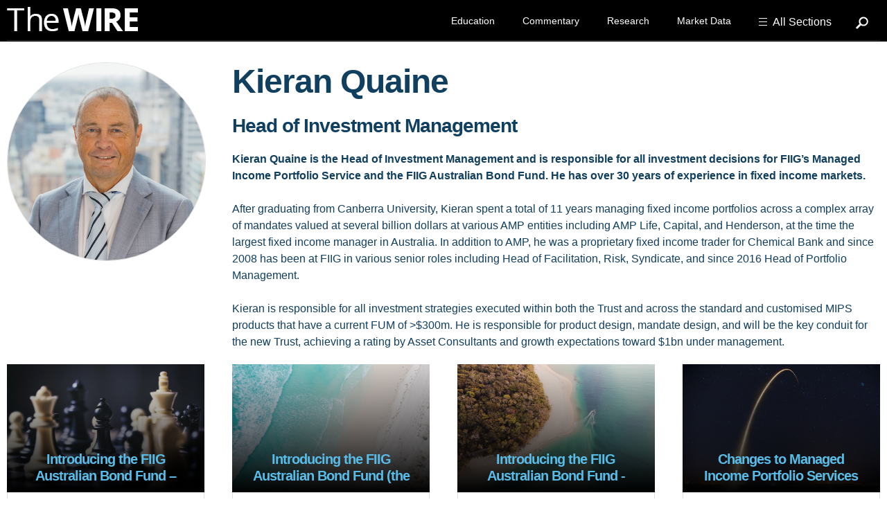

--- FILE ---
content_type: text/html; charset=utf-8
request_url: https://thewire.fiig.com.au/contributor/Kieran%20Quaine
body_size: 28769
content:


<!doctype html>
<!--[if IE 7]> <html class="no-js lt-ie9 lt-ie8 ie7" lang="en"> <![endif]-->
<!--[if IE 8]> <html class="no-js lt-ie9 ie8" lang="en"> <![endif]-->
<!--[if IE 9]> <html class="no-js ie9" lang="en"> <![endif]-->
<!--[if gt IE 9]><!-->
<html class="no-js" lang="en">
<!--<![endif]-->
<head><meta charset="utf-8" /><meta http-equiv="X-UA-Compatible" content="IE=edge" /><title>
	Contributor
</title><meta name="description" /><meta name="viewport" content="width=device-width, initial-scale=1" /><link rel="icon" href="/favicon.ico" /><link rel="apple-touch-icon" href="/apple-touch-icon.png" /><link rel="apple-touch-icon-precomposed" href="/apple-touch-icon.png" /><link href="https://fonts.googleapis.com/css?family=Source+Sans+Pro:400,600,700" rel="stylesheet" type="text/css" /><link rel="stylesheet" href="/site.resource/stylesheets/css/styles.css" />
    <!--[if lt IE 9]>
        <link rel="stylesheet" href="/site.resource/stylesheets/css/styles.ie.css" />
    <![endif]-->
    
        <script src="/site.resource/js/libs/jquery-3.7.1.min.js"></script>
        <script src="/site.resource/js/libs/jquery-migrate-3.4.1.min.js"></script>
        <script>    window.jQuery || document.write('<script src="/site.resource/js/libs/jquery-3.7.1.min.js"><\/script>')</script>
    
    <!--[if lt IE 9]>
        <script src="/site.resource/js/libs/ie/selectivizr.min.js"></script>
        <script src="/site.resource/js/libs/ie/respond.min.js"></script>
    <![endif]-->
    
    <style>
	.k-icon, .k-font-icon {
		font-family: WebComponentsIcons !important;
	}
	</style>
<meta name="robots" content="noindex" /><meta name="Generator" content="Sitefinity 15.2.8437.0 DX" /><link rel="canonical" href="https://thewire.fiig.com.au/contributor" /><link href="/Telerik.Web.UI.WebResource.axd?d=PMrIT5dOWaVYIcpFWUE4nOVQpbZtAko9hSt38rdA2e1TghDomH1U1UfVRbD2oohnSYuIXQdXiYlrpJmy1PajkTFO-L1N2gmoyiS-hAFpNw3AsN2CLNNiFJ7oQTW3ZtKb0&amp;t=638841048724991631&amp;compress=0&amp;_TSM_CombinedScripts_=%3b%3bTelerik.Sitefinity.Resources%2c+Version%3d15.2.8437.0%2c+Culture%3dneutral%2c+PublicKeyToken%3db28c218413bdf563%3aen%3a9d3bfae3-fb48-4e94-9384-1d95c8c43e64%3a7a90d6a" type="text/css" rel="stylesheet" /><style type="text/css" media="all">  .padding-right-sm {
      padding-right: 6px
  }
  
  .padding-right {
      padding-right: 12px
  }
  
  .padding-right-lg {
      padding-right: 18px
  }
  
  .padding-right-xl {
      padding-right: 24px
  }
  
  .padding-right-xxl {
      padding-right: 48px
  }
  
  .padding-left-sm {
      padding-left: 6px
  }
  
  .padding-left {
      padding-left: 12px
  }
  
  .padding-left-lg {
      padding-left: 18px
  }
  
  .padding-left-xl {
      padding-left: 24px
  }
  
  .padding-left-xxl {
      padding-left: 48px
  }
  
  .margin-top-xs {
      margin-top: 3px
  }
  
  .margin-top-sm {
      margin-top: 6px!important
  }
  
  .margin-top {
      margin-top: 12px!important
  }
  
  .margin-top-lg {
      margin-top: 18px
  }
  
  .margin-top-xl {
      margin-top: 24px
  }
  
  .margin-top-xxl {
      margin-top: 48px
  }
  
  .margin-bottom-xs {
      margin-bottom: 3px!important
  }
  
  .margin-bottom-sm {
      margin-bottom: 6px!important
  }
  
  .margin-bottom {
      margin-bottom: 12px
  }
  
  .margin-bottom-lg {
      margin-bottom: 18px
  }
  
  .margin-bottom-xl {
      margin-bottom: 24px
  }
  
  .margin-bottom-xxl {
      margin-bottom: 48px
  }
  
  .margin-right-xs {
      margin-right: 3px
  }
  
  .margin-right-sm {
      margin-right: 6px
  }
  
  .margin-right {
      margin-right: 12px
  }
  
  .margin-right-lg {
      margin-right: 18px
  }
  
  .margin-right-xl {
      margin-right: 24px
  }
  
  .margin-right-xxl {
      margin-right: 48px
  }
  
  .margin-left-xs {
      margin-left: 3px
  }
  
  .margin-left-sm {
      margin-left: 6px!important
  }
  
  .margin-left {
      margin-left: 12px!important
  }
  
  .margin-left-lg {
      margin-left: 18px
  }
  
  .margin-left-xl {
      margin-left: 24px
  }
  
  .margin-left-xxl {
      margin-left: 48px
  }
  
  .margin-no {
      margin: 0!important
  }
  
  .margin-top-no {
      margin-top: 0!important
  }
  
  .margin-right-no {
      margin-right: 0!important
  }
  
  .margin-bottom-no {
      margin-bottom: 0!important
  }
  
  .margin-left-no {
      margin-left: 0!important
  }
  
.padding-no {
	padding: 0px !important;
}
.padding-right-no {
	padding-right: 0px !important;
}
.padding-bottom-no {
	padding-bottom: 0px !important;
}
.padding-left-no {
	padding-left: 0px !important;
}
.padding-top-no {
	padding-top: 0px !important;
}

footer a {
	text-decoration: none;
}
    footer i {
        font-size: 14px !important;
    }
  


.navigation .all-sections {
    padding: 20px 20px !important;
}
p, span, ul, li {
    color: #113F60;
    font: 16px/24px 'open sans', sans-serif !important;
}
.articles-latest .articles-latest-listing h3 a {
    font-size: 24px !important;
}

h1, h2, h3, h4, h5, h6, p, ul, li, span, h1 a, h2 a, h3 a, h4 a, h5 a, h6 a  {
    color: #113f60;
}
h1 {
    font: 700 48px 'Open Sans',Arial,"Helvetica Neue",Helvetica,sans-serif !important;
    line-height: 1.2em;
    color: #113F60;
    letter-spacing: -1px;
}
h1, h2, h3, h4, h5, h6 {
    font-family: 'open sans', sans-serif;
    letter-spacing: -1px;
    color: #113F60;
}
.big-header .desktop-navigation>ul a, .navigation .all-sections, .desktop-navigation>ul a{
    padding: 15px 20px;
}
.big-header .desktop-navigation>ul a:hover,  .big-header .navigation .all-sections:hover, .navigation .all-sections:hover {
    background-color: #222 !important;
    text-decoration: underline;
}.nav-overlay.show{
    display: none;
}
.advanced-search-results .articles-latest .articles-latest-listing {
    padding: 0px !important;
    border: 0px solid !important;
}
.advanced-search-results .articles-latest {
    text-align: center;
}
.page-heading img {
    border-radius: 300px;
    border: 1px solid #e0e0e0;
}
.articles-latest .articles-latest-listing article {
    display: block;
    overflow: hidden;
}
  
    .tickercontainer {
    width: 960px !important;
    float: left;
}
.width-70-percent {
    width: 70% !important
}
.width-30-percent {
    width: 30% !important
}
.ticker-position .clickable-button {
    margin-top: 10px;
}
a.clickable-button, a.clickable-panel {
    color: #000;
}
.border {
    border: 1px #e0e0e0 solid;
}
.margin-right-lg {
    margin-right: 18px;
}
.clickable-button, .clickable-panel {
    font-family: 'open sans', sans-serif;
    font-size: 1em;
    display: inline-block;
    padding: 8px 15px;
    cursor: pointer;
    transition: all .3s ease 0s;
    text-decoration: none !important;
}.right {
    float: right;
}
.left {
    float: left;
}
.terms-container {
    float: left;
    width: 15px;
    padding-top: 8px;
  }
  ul.newsticker li.security span.issuer {
      font-size: 14px !important;
      margin-top: 5px !important;
  }
  ul.newsticker li.security span.security-detail {
      font-size: 12px !important;
  }
  .tickercontainer ol li, .tickercontainer ul li {
      padding-bottom: 0px !important;
  }
  .terms-container.tooltip {
    position: relative;
    display: inline-block;
  background: none;color: #333;
  }
  
  .terms-container.tooltip .tooltiptext a {
    color: #ffffff;
    text-decoration: underline;
  }
  .terms-container.tooltip .tooltiptext a:hover {
    color: #ffffff !important;
    text-decoration: none;
  }
  .terms-container.tooltip .tooltiptext {
    visibility: hidden;
    width: 500px;
    background-color: #444444;
    color: #fff;
    text-align: center;
    border-radius: 2px;
    padding: 5px 10px;
    font-size: 10px;
	font-weight: 100;
    top: 100%;
    left: 50%; 
    margin-left: -260px; /* Use half of the width (120/2 = 60), to center the tooltip */
  
    /* Position the tooltip */
    position: absolute;
    z-index: 2222;
  }
  .terms-container.tooltip:hover .tooltiptext {
    visibility: visible;
  }
  .terms-container.terms-container svg {
    width: 1rem !important;
    color: #999999;
  }


p a {
    text-decoration: underline;
}

h1 {
    font: 700 38px 'Open Sans',Arial,"Helvetica Neue",Helvetica,sans-serif;
    line-height: 1.2em;
    margin: 30px 0px 0px 0px;
}
h2 {
    font: 700 28px 'Open Sans',Arial,"Helvetica Neue",Helvetica,sans-serif;
    line-height: 1.2em;
}

h3 {
    font: 700 22px 'Open Sans',Arial,"Helvetica Neue",Helvetica,sans-serif;
    line-height: 1.2em;
}

h4 {
    font: 700 18px 'Open Sans',Arial,"Helvetica Neue",Helvetica,sans-serif;
    line-height: 1.2em;
}
input.searchbox {
    font-style: normal !important;
    font-family: 'Open Sans', sans-serif !important;
    color: #7f7f7f!important;
    font-size: 14px!important;
    line-height: 26px!important;
    padding-left: 10px;

}
    .parallax-bg .wrapper {
        padding-top: 0px;
    }
    .popular-button {
        position: sticky;
        bottom: 0px;
        padding: 30px 0px 10px 0px;
        background: rgb(255,255,255);
        background: linear-gradient(180deg, rgba(255,255,255,0) 0%, rgba(255,255,255,0.9) 33%, rgba(255,255,255,1) 100%);

    }
    a.btn, .popular-button .btn, input[type=submit], input[type=button] {
        font-size: 20px;
        border: none;
        font: 'open sans', sans-serif !important;
        font-family: 'open sans', sans-serif;
        transition: all .3s ease 0s;
        text-transform: none !important;
        display: inline-block;
        -webkit-box-shadow: none !important;
        -moz-box-shadow: none !important;
        box-shadow: none !important;
        text-shadow: none !important;
        border-radius: 0;
        padding: 15px 30px;
        color: #000 !important;
        background: #fff;
        background-color:#fff;
}
.btn.small {
    padding: 4px 18px;
    font-size: 14px;
}
.desktop-navigation>ul>li {
    border:  none !important;
}
navigation>ul a, .desktop-navigation>ul>li a, .big-header .navigation .all-sections, .navigation .all-sections {
    background: none !important;
    background-color: none !important;
    border-bottom: 0px!important;
    padding-bottom: 12px;
}
.navigation .all-sections~ul:before {
    display: none;
}
.navigation ul li a, .navigation ul li span {
    color: #009DDF;
}
.navigation ul ul li a {
    font-weight: 500;
}
.footer h3 {
    line-height: 1.8rem;
    font-size: 20px;
}

.navigation ul li:nth-child(3) {
    display: none;
}

.navigation ul li ul li:nth-child(3) {
    display: block;
}
/* DESKTOP */
#content ol li, #content ul li {
    padding-bottom: 10px;
}
.articles-grid {
    height: 320px;
}
.disclaimer span {
    line-height: 1.2rem;
}
.navigation ul li a {
    color: #009DDF;
}

/* DESKTOP  */
@media only screen and (min-width: 1216px)
{
    .hide-desktop
    {
        display: none !important;
    }
    
    
    .navigation .all-sections~ul {
        width: 1280px;
    }
.articles-latest .articles-latest-listing h3, .articles-latest .articles-latest-listing p {
    
    padding-top: 10px;
    width: 80% !important;
    float: left;
}
    .articles-grid .articles-grid-listing article {
        overflow: visible;
        height: 272px !important;
        background: rgba(0, 0, 0, 0) !important;
    }
    .itb-background {
        width: 25%;
        height: 280px;
        background-size: cover;
    }
    .navigation ul {
    background: rgba(0,0,0,1);
    }
    
    .navigation ul li ul {
        background: rgba(0,0,0,0);
        }
    
#mktoForm_1060 .mktoFormRow .mktoFormCol, #mktoForm_1818 .mktoFormRow .mktoFormCol { 
    padding-right: 15px!important;
}
#mktoForm_1060 .mktoButtonRow, #mktoForm_1818 .mktoButtonRow {
    width: 45% !important;
}
footer .three {
    width: 41%;
}

}

/* ////////////////////////////////////////////////////////////////////////////////////////////////////////// TABLET ONLY */

/* Portrait */
@media only screen 
  and (min-device-width: 768px) 
  and (max-device-width: 1024px) 
  and (orientation: portrait)  {
    .articles-grid .articles-grid-listing article {
        height: 302px !important;
    }
    .articles-grid .articles-grid-listing h3 a {
        padding-top: 155px !important;
    }
    .articles-grid .articles-grid-listing h3, .articles-grid .articles-grid-listing img {
        height: 225px !important;
    }
}

/* Landscape */
@media only screen 
  and (min-device-width: 768px) 
  and (max-device-width: 1024px) 
  and (orientation: landscape)  {
    .articles-grid .articles-grid-listing article {
        height: 165px !important;
    }
    .articles-grid .articles-grid-listing h3 a {
        padding-top: 80px !important;
    }
    .articles-grid .articles-grid-listing p {
        height: 45px !important;
    }
    .articles-grid .articles-grid-listing h3, .articles-grid .articles-grid-listing img {
        height: 145px !important;

    }
}


@media only screen and (min-device-width : 768px) and (max-device-width : 1024px)  
{
    .articles-grid .articles-grid-listing article {
        overflow: visible;
        background: rgba(0, 0, 0, 0) !important;
    } footer .nine, footer .three, .footer-copyright .four, .footer-copyright .eight {
        width: 95% !important;
    }
    .articles-grid .articles-grid-listing h3, .articles-grid .articles-grid-listing img {
        height: 215px;
    }
    .articles-grid .articles-grid-listing h3 a {
        padding: 155px 20px 0px 20px;
    }
    .articles-latest .articles-latest-listing h3, .articles-latest .articles-latest-listing p, .articles-latest .articles-latest-listing h3, .articles-latest .articles-latest-listing h3 {
     
    padding-top: 10px;
    width: 80% !important;
    float: left;
    }
    .articles-latest .articles-latest-listing {
        padding: 0px 0px;
    }
    .hide-tablet
    {
        display: none !important;
    }
    .footer .four {
        width: 31.25%;
    }
    #headerOuter .wrapper {
        padding: 0px !important
    }
    h1, h2 {
        text-align: center !important;
    }
    h1 {
        margin-bottom: 0px;
    }
    .page-heading img {
        width: 100px;
        margin-bottom: 0px;
    }
.articles-grid {
    height: 270px;
}
    .navigation ul {
        background: rgba(0,0,0,1);
        }
        
        .navigation ul li ul {
            background: rgba(0,0,0,0);
            }
footer .three {
    width: 41%;
}
#mktoForm_1060 .mktoButtonRow, #mktoForm_1818 .mktoButtonRow {
    width: 45% !important;
}

   
#mktoForm_1060 .mktoFormRow .mktoFormCol, #mktoForm_1818 .mktoFormRow .mktoFormCol { 
    padding-right: 15px!important;
} 
.tablet-hide,
.hide-tablet, #mainMenu
{
    display: none !important;
}
 .nine, .four  {
    width: 100%;
    margin-left: 0px !important;
}
.footer .eight {
    width: 60% !important;
}
.three {
    width: 100% !important;
}
#navigation-container {
    right: 20px !important;
}
.wrapper {
    padding: 0px 30px !important;
}
.wrapper .eight {
    width: 100%;
}
.text-left-tablet {
    text-align: left !important;
}
.text-right-tablet {
    text-align: right !important;
}
.text-center-tablet {
    text-align: center !important;
}
.tablet-show,
.show-tablet
{
    display: block !important;
}
.band.four
{
    width: 32% !important;
}

.padding-no-tablet
{
    padding: none !important;
}

.padding-top-no-tablet
{
    padding-top: 0px !important;
}
.padding-right-no-tablet
{
    padding-right: 0 !important;
}


.padding-left-no-tablet
{
    padding-left: 0 !important;
}

.padding-bottom-no-tablet
{
    padding-bottom: 0 !important;
}

.padding-top-no-tablet
{
    padding-top: 0 !important;
}
.margin-no-tablet
{
    margin: none !important;
}

.margin-right-no-tablet
{
    margin-right: 0 !important;
}

.margin-left-no-tablet
{
    margin-left: 0 !important;
}

.margin-bottom-no-tablet
{
    margin-bottom: 0 !important;
}
.margin-top-no-tablet
{
    margin-top: 0 !important;
}
.padding-sm-tablet
{
    padding: 6px !important;
}

.padding-right-sm-tablet
{
    padding-right: 6px !important;
}


.padding-left-sm-tablet
{
    padding-left: 6px !important;
}

.padding-bottom-sm-tablet
{
    padding-bottom: 6px !important;
}

.padding-top-sm-tablet
{
    padding-top: 6px !important;
}
.margin-sm-tablet
{
    margin: 6px !important;
}

.margin-right-sm-tablet
{
    margin-right: 6px !important;
}

.margin-left-sm-tablet
{
    margin-left: 6px !important;
}

.margin-bottom-sm-tablet
{
    margin-bottom: 6px !important;
}

.margin-top-sm-tablet
{
    margin-top: 6px !important;
}
.padding-md-tablet
{
    padding: 12px !important;
}

.padding-right-md-tablet
{
    padding-right: 12px !important;
}


.padding-left-tablet
{
    padding-left: 12px !important;
}

.padding-right-tablet
{
    padding-right: 12px !important;
}

.padding-bottom-tablet
{
    padding-bottom: 12px !important;
}

.padding-top-tablet
{
    padding-top: 12px !important;
}
.margin-tablet
{
    margin: 12px !important;
}

.margin-right-tablet
{
    margin-right: 12px !important;
}

.margin-left-tablet
{
    margin-left: 12px !important;
}

.margin-bottom-tablet
{
    margin-bottom: 12px !important;
}

.margin-top-tablet
{
    margin-top: 12px !important;
}

.padding-lg-tablet
{
    padding: 18px !important;
}

.padding-right-lg-tablet
{
    padding-right: 18px !important;
}


.padding-left-lg-tablet
{
    padding-left: 18px !important;
}

.padding-bottom-lg-tablet
{
    padding-bottom: 18px !important;
}

.padding-top-lg-tablet
{
    padding-top: 18px !important;
}
.margin-lg-tablet
{
    margin: 18px !important;
}

.margin-right-lg-tablet
{
    margin-right: 18px !important;
}

.margin-left-lg-tablet
{
    margin-left: 18px !important;
}

.margin-bottom-lg-tablet
{
    margin-bottom: 18px !important;
}

.margin-top-lg-tablet
{
    margin-top: 18px !important;
}


.padding-xl-tablet
{
    padding: 24px !important;
}

.padding-right-xl-tablet
{
    padding-right: 24px !important;
}


.padding-left-xl-tablet
{
    padding-left: 24px !important;
}

.padding-bottom-xl-tablet
{
    padding-bottom: 24px !important;
}

.padding-top-xl-tablet
{
    padding-top: 24px !important;
}
.margin-xl-tablet
{
    margin: 24px !important;
}

.margin-right-xl-tablet
{
    margin-right: 24px !important;
}

.margin-left-xl-tablet
{
    margin-left: 24px !important;
}

.margin-bottom-xl-tablet
{
    margin-bottom: 24px !important;
}

.margin-top-xl-tablet
{
    margin-top: 24px !important;
}


.padding-xxl-tablet
{
    padding: 36px !important;
}



.padding-right-xxl-tablet
{
    padding-right: 36px !important;
}


.padding-left-xxl-tablet
{
    padding-left: 36px !important;
}

.padding-bottom-xxl-tablet
{
    padding-bottom: 36px !important;
}

.padding-top-xxl-tablet
{
    padding-top: 36px !important;
}
.margin-xxl-tablet
{
    margin: 36px !important;
}

.margin-right-xxl-tablet
{
    margin-right: 36px !important;
}

.margin-left-xxl-tablet
{
    margin-left: 36px !important;
}

.margin-bottom-xxl-tablet
{
    margin-bottom: 36px !important;
}

.margin-top-xxl-tablet
{
    margin-top: 36px !important;
}


.border-no-tablet
{
    border: none !important;
}

.border-right-no-tablet
{
    border-right: none !important;
}


.border-bottom-no-tablet
{
    border-bottom: none !important;
}

.border-left-no-tablet
{
    border-left: none !important;
}

.border-top-no-tablet
{
    border-top: none !important;
}

.border-right-tablet
{
    border-right: 1px #e0e0e0 solid;
}
.article-detail article header {
    padding-top: 10px !important;
}
.border-bottom-tablet
{
    border-bottom: 1px #e0e0e0 solid;
}

.border-left-tablet
{
    border-left: 1px #e0e0e0 solid;
}

.border-top-tablet
{
    border-top: 1px #e0e0e0 solid;
}
.right-tablet
{
    float: right !important;
}
.left-tablet
{
    float: left !important;
}
.logo a {
    margin: 10px 0px 0px 20px !important;
    width: 210px !important;
    height: 45px;
}
#mktoModalMain, #mktoForm_1060 {
    width: 95% !important;
}
#mktoForm_1060 .mktoFormRow, #mktoForm_1818 .mktoFormRow {
    width: 55% !important;
    margin-left: 0px !important;
}
.sign-up-band .six {
    width: 100% !important;
    margin-left: 0px !important;
}
.desktop-navigation>ul {
    display: none;
}
.navigation .all-sections~ul {
    padding-left: 50px !important;
}
.navigation:hover .all-sections~ul {
    width: 790px !important;
}
.articles-top-feature-listing article {
    margin-bottom: 20px !important;
    margin-top: 40px !important ;
}
.articles-top-feature-listing article h3 {
    font-size: 20px;
}
.articles-popular {
    width: 100% !important;
}
.big-header {
    height: 170px !important;
}
.hide-tablet
{
    display: none !important;
}

.navigation ul {
    background: rgba(0,0,0,1);
    } 
    .navigation ul li ul {
        background: rgba(0,0,0,0);
        }
footer .three {
width: 41%;
}
#mktoForm_1060 .mktoButtonRow, #mktoForm_1818 .mktoButtonRow {
width: 45% !important;
}


#mktoForm_1060 .mktoFormRow .mktoFormCol, #mktoForm_1818 .mktoFormRow .mktoFormCol { 
padding-right: 15px!important;
} 
}
/* MOBILE  */
@media only screen and (max-width: 767px) {
    .related-articles .articles-grid-listing h3 a, .articles-grid .articles-grid-listing h3 a {
        font-size: 23px;
        font: 23px;
        font-size: 23px;
        line-height: 1.3em;
    }
    
    .articles-latest .articles-latest-listing h3, .articles-latest .articles-latest-listing p {
        width: 100% !important;
    }
    .articles-grid .articles-grid-listing article {
        overflow: visible;
        height: 320px !important;
        background: rgba(0, 0, 0, 0) !important;
    }
    h1 {
        font: 700 34px 'Open Sans',Arial,"Helvetica Neue",Helvetica,sans-serif;
        line-height: 1.2em;
        margin: 30px 0px 0px 0px;
    }
    h2 {
        font: 700 24px 'Open Sans',Arial,"Helvetica Neue",Helvetica,sans-serif;
        line-height: 1.2em;
    }
    
    h3 {
        font: 700 18px 'Open Sans',Arial,"Helvetica Neue",Helvetica,sans-serif;
        line-height: 1.2em;
    }
    
    h4 {
        font: 700 14px 'Open Sans',Arial,"Helvetica Neue",Helvetica,sans-serif;
        line-height: 1.2em;
    }
.articles-grid {
    height: 100% !important;
}
    .navigation ul ul {
        margin: 0 0 0 0;
    
    }
    .navigation>ul {
        background-color: #000000;
    }
    .navigation>ul li {
    border-bottom: 1px solid #666;
    }
    .navigation>ul {
    border-top: 1px solid #666;
    }
    .navigation>ul>li:nth-child(2)>a, .navigation>ul li:nth-child(2) a.active, .navigation>ul>li:nth-child(4)>a, .navigation>ul li:nth-child(4) a.active, .navigation>ul>li:nth-child(1)>a, .navigation>ul li:nth-child(1) a.active, .navigation>ul a.active, .navigation>ul li:hover a.active, .navigation>ul li>span {
        background: none;
    }

    .phone-two {
        width: 45%;
        float: left;
    }
    .footer .columns {
        margin-bottom: 0px;
    }
    footer .nine {
        width: 100% !important ;
    }
    footer .three {
        width: 100% !important ;
    }
    /* .articles-grid .articles-popular {
        height: 510px;
        overflow: visible !important;
    } */
    .articles-grid .articles-grid-listing h3 a {
        height: 60px !important;
        padding-top: 145PX !important;

    }
    .articles-grid .articles-feature-listing article, .articles-grid .articles-grid-listing h3 {
        height: 225px !important;
    }
    .wrapper {
        padding: 0px 30px !important;
    }
    
    .header-outer .wrapper {
        padding: 0px !important;
    }
    .articles-latest .articles-latest-listing p {
        margin-top: 5px;
    }    
    .articles-latest .articles-latest-listing .info {
        width: 100%;
    }
    .articles-latest .articles-latest-listing .date, .articles-grid .articles-grid-listing footer span.date {
        font-size: 12px;
    }
    .articles-latest .articles-latest-listing article {
        overflow: hidden;
        padding-top: 20px;
    }
#mktoForm_1060 .mktoFormRow .mktoFormCol, #mktoForm_1818 .mktoFormRow .mktoFormCol { 
    padding-right: 0px!important;
}
    #mktoForm_1060 .mktoButtonRow, #mktoForm_1818 .mktoButtonRow {
        width: 100% !important;
        padding-top: 5px;
    }
    
    .big-header {
        height: 80px !important;
    }
    .header-outer.big-header~div .content {
        margin-top: 0px !important;
    }
    .articles-top-feature-listing article {
        margin-bottom: 25px !important;
    }
    .articles-top-feature-listing article .transparent-bg {
        height: 195px !important;
    }
    
.articles-top-feature-listing {
    padding-top: 0px !important;
}
    .articles-latest .articles-latest-listing h3 a {
    font-size: 20px;
    }
    .footer {
        text-align: left !important;
    }
    .articles-top-feature-listing article h3, .articles-top-feature-listing article h3 a {
        font-size: 23px !important;
        font: 23px !important;
        line-height: 1.2em;
    }

    .padding-right-no-mobile
    {
        padding-right: 0 !important;
    }

    .articles-grid .articles-grid-listing img {
        width: 100%;
        height: 225px !important;
    }
    .padding-no-mobile
    {
        padding: none !important;
    }
	.full-width-mobile {
		width:100% !important;
	}
.articles-grid .articles-popular h3 a {
    font-size: 23px;
    font: 23px;
    font-size: 23px;
    line-height: 1.3em;
}

    .padding-left-no-mobile
    {
        padding-left: 0 !important;
    }

    .padding-bottom-no-mobile
    {
        padding-bottom: 0 !important;
    }

    .padding-top-no-mobile
    {
        padding-top: 0 !important;
    }
    
    .font-55-mobile, .font-55-mobile a {
        font-size: 35px !important;
    }
    
    .text-left-mobile {
        text-align: left !important;
    }
    .text-right-mobile {
        text-align: right !important;
    }
    .text-center-mobile {
        text-align: center !important;
    }
    .margin-no-mobile
    {
        margin: none !important;
    }
    .top-no-mobile
    {
        top: 0 !important;
    }
    .margin-right-no-mobile
    {
        margin-right: 0 !important;
    }

    .margin-left-no-mobile
    {
        margin-left: 0 !important;
    }

    .margin-bottom-no-mobile
    {
        margin-bottom: 0 !important;
    }
    .margin-top-no-mobile
    {
        margin-top: 0 !important;
    }
    .padding-sm-mobile
    {
        padding: 6px !important;
    }

    .padding-right-sm-mobile
    {
        padding-right: 6px !important;
    }


    .padding-left-sm-mobile
    {
        padding-left: 6px !important;
    }

    .padding-bottom-sm-mobile
    {
        padding-bottom: 6px !important;
    }

    .padding-top-sm-mobile
    {
        padding-top: 6px !important;
    }
    .margin-sm-mobile
    {
        margin: 6px !important;
    }

    .margin-right-sm-mobile
    {
        margin-right: 6px !important;
    }

    .margin-left-sm-mobile
    {
        margin-left: 6px !important;
    }

    .margin-bottom-sm-mobile
    {
        margin-bottom: 6px !important;
    }

    .margin-top-sm-mobile
    {
        margin-top: 6px !important;
    }
    .padding-md-mobile
    {
        padding: 12px !important;
    }

    .padding-right-md-mobile
    {
        padding-right: 12px !important;

    }



    .padding-left-mobile
    {
        padding-left: 12px !important;
    }

    .padding-right-mobile
    {
        padding-right: 12px !important;
    }

    .padding-bottom-mobile
    {
        padding-bottom: 12px !important;
    }
    .padding-bottom-300-mobile
    {
        padding-bottom: 300px !important;
    }

    .padding-top-mobile
    {
        padding-top: 12px !important;
    }
    .margin-mobile
    {
        margin: 12px !important;
    }

    .margin-right-mobile
    {
        margin-right: 12px !important;
    }

    .margin-left-mobile
    {
        margin-left: 12px !important;
    }

    .margin-bottom-mobile
    {
        margin-bottom: 12px !important;
    }

    .margin-top-mobile
    {
        margin-top: 12px !important;
    }

    .padding-lg-mobile
    {
        padding: 18px !important;
    }

    .padding-right-lg-mobile
    {
        padding-right: 18px !important;
    }


    .padding-left-lg-mobile
    {
        padding-left: 18px !important;
    }

    .padding-bottom-lg-mobile
    {
        padding-bottom: 18px !important;
    }

    .padding-top-lg-mobile
    {
        padding-top: 18px !important;
    }
    .margin-lg-mobile
    {
        margin: 18px !important;
    }

    .margin-right-lg-mobile
    {
        margin-right: 18px !important;
    }

    .margin-left-lg-mobile
    {
        margin-left: 18px !important;
    }

    .margin-bottom-lg-mobile
    {
        margin-bottom: 18px !important;
    }

    .margin-top-lg-mobile
    {
        margin-top: 18px !important;
    }


    .padding-xl-mobile
    {
        padding: 24px !important;
    }

    .padding-right-xl-mobile
    {
        padding-right: 24px !important;
    }


    .padding-left-xl-mobile
    {
        padding-left: 24px !important;
    }

    .padding-bottom-xl-mobile
    {
        padding-bottom: 24px !important;
    }

    .padding-top-xl-mobile
    {
        padding-top: 24px !important;
    }
    .margin-xl-mobile
    {
        margin: 24px !important;
    }

    .margin-right-xl-mobile
    {
        margin-right: 24px !important;
    }

    .margin-left-xl-mobile
    {
        margin-left: 24px !important;
    }

    .margin-bottom-xl-mobile
    {
        margin-bottom: 24px !important;
    }

    .margin-top-xl-mobile
    {
        margin-top: 24px !important;
    }


    .padding-xxl-mobile
    {
        padding: 36px !important;
    }

    .padding-right-xxl-mobile
    {
        padding-right: 36px !important;
    }


    .padding-left-xxl-mobile
    {
        padding-left: 36px !important;
    }

    .padding-bottom-xxl-mobile
    {
        padding-bottom: 36px !important;
    }

    .padding-top-xxl-mobile
    {
        padding-top: 36px !important;
    }
    .margin-xxl-mobile
    {
        margin: 36px !important;
    }

    .margin-right-xxl-mobile
    {
        margin-right: 36px !important;
    }

    .margin-left-xxl-mobile
    {
        margin-left: 36px !important;
    }

    .margin-bottom-xxl-mobile
    {
        margin-bottom: 36px !important;
    }

    .margin-top-xxl-mobile
    {
        margin-top: 36px !important;
    }


    .border-no-mobile
    {
        border: none !important;
    }

    .border-right-no-mobile
    {
        border-right: none !important;
    }

    .border-bottom-no-mobile
    {
        border-bottom: none !important;
    }

    .border-left-no-mobile
    {
        border-left: none !important;
    }

    .border-top-no-mobile
    {
        border-top: none !important;
    }

    .border-right-mobile
    {
        border-right: 1px #e0e0e0 solid;
    }

    .border-bottom-mobile
    {
        border-bottom: 1px #e0e0e0 solid;
    }

    .border-left-mobile
    {
        border-left: 1px #e0e0e0 solid;
    }

    .border-top-mobile
    {
        border-top: 1px #e0e0e0 solid;
    }

    .border-mobile
    {
        border: 1px #e0e0e0 solid;
    }
.hide-mobile, .mobile-hide
{
    display: none !important;
}
.logo a {
    margin: 20px 0px 0px 10px !important;
    width: 200px;
    height: 45px;
}body {
    font-size: 0px;
    line-height: 0px;
}
.itb-background {
    height: 200px;
    background-position: center;
    width: 100%;

}

body p, body a, body span {
    font:14px/22px Arial,"Helvetica Neue",Helvetica,sans-serif;
}
}
@import url('https://fonts.googleapis.com/css?family=Open+Sans:300,400,600,700');
.sticky-social-icons {
 display: none;
}
.text-right {
    text-align: right;
}
.text-left {
    text-align: left;
}
footer .nine {
    padding-right: 0px;
    width: 55%;
}
.footer .twelve {
    text-align: left;
}
footer .three {
    padding-right: 0px;
}
.sign-up-band .sfContentBlock {
    padding: 0px;
}
.sign-up-band h2 {
    font-family: 'Open Sans', sans-serif;
    /* color: #000000; */
    color: #fff;
    font-weight: 700;
}
.sign-up-band {
    padding: 60PX 0PX !important;
    /* color: #000; */
    color: #fff;
    text-shadow: none;
}
.logo-fiig {
    display: none !important;
}
body, a, p, span, footer, .info, h3, .footer h3
{
    font-family: 'open sans', sans-serif !important;
    font: 'open sans', sans-serif !important;
}
h3 {
    font-weight: 500;
}
p.small, span.small {
    font-size: 12px !important;
}
p.large 
{
    font-size: 18px !important;
    line-height: 26px !important;
}
.footer h3 {
    font: 'open sans', sans-serif !important;
}
a:hover {
    text-decoration: underline;
}
.desktop-navigation>ul a, .navigation .all-sections {
    font-size: 14px;
}
.footer h3 {
    line-height: 1.8rem;
    font-size: 20px;
}
.mask {
    text-align: center;
}
.category-label, .articles-top-feature-listing article .category-label,  article .category-label {
/*    letter-spacing: 0.2rem !important;*/
    font-size: 10px !important;
    margin-bottom: 0px !important;
}
.articles-top-feature-listing article h3 {
    max-height: none;
    overflow: visible;
    line-height: 1.2em;
    white-space: normal;
    font-size: 32px;

}
.articles-top-feature-listing article h3 a {
    font-weight: 700;
    display: block;
    color: #59bce7;
}
.articles-top-feature-listing article h3 a:hover, .articles-grid .articles-grid-listing h3 a:hover, .articles-grid .articles-popular h3 a:hover, .articles-latest .articles-latest-listing h3 a:hover {
    text-decoration: underline;
}
.articles-grid .articles-grid-listing h3 a, .articles-grid .articles-latest-four-listing article:nth-child(2) h3 a, .articles-grid .articles-latest-four-listing article:nth-child(3) .mask .transparent-bg h3 a, .articles-grid .articles-feature-listing article:nth-child(3) .mask .transparent-bg h3 a, .articles-grid .articles-feature-listing article:nth-child(2) h3 a, .articles-grid .articles-feature-listing article:nth-child(4) h3 a, .articles-grid .articles-feature-listing article:nth-child(5) h3 a, .articles-grid .articles-grid-listing .mask:first-child .transparent-bg h3 a {
    color: #59bce7;

}
.articles-grid .articles-latest-four-listing article:nth-child(2), .articles-grid .articles-latest-four-listing article:nth-child(1), .articles-grid .articles-latest-four-listing article:nth-child(3), .articles-grid .articles-latest-four-listing article:nth-child(4) {
    background:rgba (0,0,0,0);
}
.articles-grid .articles-popular h3 a {
    color: #000000;
}
.articles-grid .articles-popular h3 {
    font-size: 20px;
    line-height: 1.2em;
    display: block;
    padding-bottom: 5px;
}
.articles-grid .articles-grid-listing h3 a {
    height: 50px;
    overflow: hidden;
    display: block;
    vertical-align: middle;
    padding: 125px 20px 0px 20px;
    z-index: 9999;
}
.articles-grid .articles-grid-listing h3 {
    height: 195px;
}
.articles-grid .articles-grid-listing .mask .transparent-bg {
    height: 100% !important;
    color: #000;
}
.articles-grid .articles-grid-listing footer .contributor a, .articles-grid .articles-feature-listing article:nth-child(3) .mask .transparent-bg, .articles-grid .articles-feature-listing article:nth-child(3) .mask .transparent-bg footer .contributor a, .articles-grid .articles-latest-four-listing article:nth-child(3) .mask .transparent-bg {
    color: #000;
}
.articles-grid .articles-grid-listing h3 {
    background: -moz-linear-gradient(top, rgba(0,0,0,0) 0%, rgba(0,0,0,0.5) 50%, rgba(0,0,0,1) 100%);
    background: -webkit-linear-gradient(top, rgba(0,0,0,0) 0%,rgba(0,0,0,0.5) 50%,rgba(0,0,0,1) 100%);
    background: linear-gradient(to bottom, rgba(0,0,0,0) 0%,rgba(0,0,0,0.5) 50%,rgba(0,0,0,1) 100%);
    vertical-align: middle;
    font-size: 20px;
    line-height: 1.2em;
    height: 185px;
}
 .articles-grid .articles-popular p {
    line-height: 1.2em;
}
.articles-top-feature-listing article .transparent-bg {
    padding: 40px 30px !important;
    height: 185px;
}
.desktop-home-icon, .big-header .desktop-search-icon, .articles-latest .articles-latest-listing .category-label, .articles-latest .articles-latest-listing article:after {
    display: none;
}
.articles-grid .articles-popular ul {
    padding: 15px 15px 0px 15px;
}  
.articles-grid .articles-popular {
    overflow: hidden;
    height: 595px;
}
.articles-grid .articles-grid-listing article, .articles-grid .articles-popular {
    border: 0px;
    text-align: center;
    
}
.articles-grid .articles-popular {
    border: 1px #e0e0e0 solid !important;
}
.header-outer, .big-header,  .big-header .header-bottom, .header-bottom {
    background-color: #000 !important;
    background: #000 !important;
}
.big-header {
    height: 170px;
}
.header-outer.big-header~div .content {
    margin-top: 170px;
}
.header-bottom {    
    border-top:1px rgba(255,255,255,.20) solid !important;
    margin-top: 10px !important;
    height: 0px;
}
.logo-large a, .logo a {
    background: url(http://thewire.blob.core.windows.net/web/images/default-source/site-resources/the-wire-test5.png) no-repeat;
}
.articles-top-feature-listing article p {
    margin-bottom: 5px;
    padding-top: 15px;
    height: 45px !important;
    line-height: 1.6em;
}
.articles-top-feature-listing {
    padding-top: 0PX !important;
}
.articles-top-feature-listing article {
    margin-bottom: 55px;
    margin-top: 90px;
}
.articles-grid .articles-grid-listing footer span.date {
    
    padding-top: 10px;
    display: block;
    padding-bottom: 10px;
    border-right: 1px #e0e0e0 solid !important;
    border-left: 1px #e0e0e0 solid !important;
    border-bottom: 1px #e0e0e0 solid !important;
    font-size: 12px !important;
}
.articles-latest .articles-latest-listing .date {
    font-size: 12px !important;

}
.articles-top-feature-listing article footer span.date {
    padding-top: 10px;
    border-top: 1px rgba(255,255,255,.20) solid !important;
    margin: 0 auto;
    display: inline-block;
}
.articles-top-feature-listing article footer {
    position: absolute;
    bottom: 20px;
    width: 90%;
}
.logo a {
    
    margin: 10px 0px 0px 0px;

}
.big-header .logo-large a {
    top: 85px;
}
.big-header .logo-large::after {
    content: "Fixed income investment news & insights from FIIG Securities";
    color: rgba(255,255,255,0.5);
    font-size: 14px;
    position: relative;
    top: 69px;
    -webkit-transition: opacity 3s ease-in-out;
}
.big-header .search-container {
    top: 95px !important;
    width: 290px;
}
.big-header .header, .header, .header-outer:before, .desktop-search-icon {
    background: none !important;
    border:  none !important;
}
.desktop-navigation>ul>li {
    border:  none !important;
}
navigation>ul a, .desktop-navigation>ul>li a, .big-header .navigation .all-sections, .navigation .all-sections {
    background: none !important;
    background-color: none !important;
    border-bottom: 0px !important;
}
.search-container input[type=submit] {
    background-color: #009fea;
}
span.category-label {
    display: inline-block !important;
}
span.contributor {
    display: none !important;
}
.articles-grid .articles-grid-listing .category-label, .articles-top-feature-listing article .category-label, .articles-grid .articles-popular .category-label {
    text-align: center;
    background-color: rgba(0, 0, 0, 0)) !important;
    background: rgba(0, 0, 0, 0)) !important;
    padding: 4px 0px;
    height: auto;
    min-width: 0px !important;
    display: none;
    color: #333333 !important;
}
.articles-grid .articles-popular .category-label {
    border-bottom: 1px #e0e0e0 solid !important;
    background: none !important;
    background-color: none !important;
}
.articles-grid .articles-grid-listing .mask {    
    top: -10px;
}
 .articles-grid .articles-grid-listing .mask .transparent-bg, .articles-grid .articles-grid-listing .mask:first-child .transparent-bg {    
    background: rgba(0,0,0,0);
    padding: 10px 0px 15px 0px;
}
.articles-top-feature-listing article {
    background: rgba(0,0,0,.7);
    height: 100% !important;
    color: #eee;

}
.articles-grid .articles-grid-listing article:hover img {
    transform: none;
    transition: none;
}
.parallax-bg{  
    background: linear-gradient(0.25turn,rgba(255,255,255, 0), rgba(0, 0, 0, 0), rgba(255,255,255, 0)), #fff url(http://thewire.blob.core.windows.net/web/images/default-source/site-resources/wire-site-hero-parralax.jpg) no-repeat center center;
    /* background: linear-gradient(0.25turn,rgba(255,255,255, 0), rgba(0, 0, 0, 0), rgba(255,255,255, 0)), #fff url(http://thewire.blob.core.windows.net/web/images/default-source/site-resources/wire-site-hero-parralax2.jpg) no-repeat center center; */
    background-size: cover;
    background-position: 50% 0%;
    
}

.parallax-bg-2 {
    background-color: #F4F9FD;
    background-image: none;
    box-shadow: none;
}
.footer, .footer h3 {
    color: #000;
}
.sign-up-band.parallax-bg {  
    background:linear-gradient(0.25turn,rgba(0, 0, 0, 1), rgba(0, 0, 0, 0.5), rgba(0, 0, 0, 1)), #000 url(http://thewire.blob.core.windows.net/web/images/default-source/site-resources/wire-site-hero-parralax.jpg) no-repeat center center !important;
    /* background:linear-gradient(0.25turn,#F4F9FD, #F4F9FD,#F4F9FD), #F4F9FD url() no-repeat center center !important; */
    box-shadow: none;
    
}
.articles-grid .articles-feature-listing article:nth-child(1) img, .articles-grid .articles-feature-listing article:nth-child(2) img, .articles-grid .articles-feature-listing article:nth-child(3) img, .articles-grid .articles-feature-listing article:nth-child(4) img, .articles-grid .articles-feature-listing article:nth-child(5) img, .articles-grid .articles-feature-listing article:nth-child(6) img, .articles-grid .articles-latest-four-listing article:nth-child(2) img,.articles-grid .articles-latest-four-listing article:nth-child(1) img,.articles-grid .articles-latest-four-listing article:nth-child(3) img,.articles-grid .articles-latest-four-listing article:nth-child(4) img {
    display: block;
}



.articles-grid .articles-feature-listing article  {
    height: 185px;
    margin-bottom: 120px;
}
.articles-grid .articles-grid-listing img {
    width: 100%;
    height: 185px;
}
.articles-grid .articles-grid-listing p {
    padding: 10px 20px 10px 20px;
    margin-bottom: 0px;
    border-right: 1px #e0e0e0 solid !important;
    border-left: 1px #e0e0e0 solid !important;
}

@media only screen and (max-width: 900px) {
	#mktoForm_1060 .mktoFormRow .mktoFormCol, .mktoFormRow, .text-field, #mktoForm_1818 .mktoFormRow .mktoFormCol, .mktoFormRow, .text-field {
		width: 100% !important;
	}
  #mktoForm_1060 .mktoFormRow, #mktoForm_1818 .mktoFormRow {width: 100% !important;}
.mktoModal .mktoModalContent {
	left: 10% !important;
}

}

.mktoCheckboxList {
  display: -moz-inline-stack;
  display: inline-block;
  vertical-align: middle;
  *vertical-align: auto;
  zoom: 1;
  *display: inline;
  position: relative;
  cursor: pointer;
  width: 55px;
  height: 30px;
  line-height: 30px;
  font-size: 14px;
}
label[for=investmentAmount]:nth-child(1) {
	display: block !important;
	padding-bottom: 10px;
}
label[for=investmentAmount]:nth-child(2) {
  position: absolute;
	text-align: center !important;
  top: 0px;
  left: -2px;
  width: 65px;
  height: 30px;
  cursor: pointer;
  background: #cd3c3c;
  border-radius: 50px;
  font-weight: bold;
  color: #FFF;
  -webkit-transition: background 0.3s, text-indent 0.3s;
  -moz-transition: background 0.3s, text-indent 0.3s;
  -o-transition: background 0.3s, text-indent 0.3s;
  transition: background 0.3s, text-indent 0.3s;
  text-indent: 27px;
}
label[for=investmentAmount]:nth-child(2):after {
  content: 'NO';
  display: block;
  position: absolute;
  top: 0px;
  left: 0px;
  width: 100%;
  font-size: 12px;
  color: #ffffff;
  z-index: 1;
	padding-top: 6px;
}
.mktoCheckboxList label[for=investmentAmount]:before {
  content: '';
  width: 24px;
  height: 24px;
  border-radius: 50px;
  background: #FFF;
  position: absolute;
  z-index: 2;
  top: 3px;
  left: 3px;
  display: block;
  -webkit-transition: left 0.3s;
  -moz-transition: left 0.3s;
  -o-transition: left 0.3s;
  transition: left 0.3s;
}
input#investmentAmount:checked + label {
  background: #378b2c;
  text-indent: -24px;
}
.mktoCheckboxList input:checked + label:after {
  content: 'YES';
  color: #ffffff;
}
.mktoCheckboxList input:checked + label:before {
  left: 37px;
}
#mktoModalMain, #mktoForm_1060 {
    width: 100% !important;
    padding-top: 60px;
    padding: 15px 15px 10px 15px;
    background: rgba(0,0,0,0.3);
    border-radius: 10px;
    display: inline-block;
    margin-top: 20px;
}
#mktoForm_1060 .mktoFormRow, #mktoForm_1818 .mktoFormRow {
    text-align: center!important;
	float: left !important;
    clear: none !important;
    width: 55%;
}
.mktoForm .mktoButtonWrap.mktoDownloadButton .mktoButton {
    border-radius: 0px !important;
}
#mktoForm_1060 .mktoFormRow .mktoFormCol, #mktoForm_1818 .mktoFormRow .mktoFormCol { 
	margin-bottom:  6px!important;
    min-height: 10px;
    width: 100%;
    float: left !important;
    padding-left: 0px!important;
}

#mktoForm_1060 .mktoFormRow .mktoFormCol .mktoOffset, #mktoForm_1818 .mktoFormRow .mktoFormCol .mktoOffset {
    display: none!important
}

#mktoForm_1060 .mktoFormRow .mktoFormCol .mktoClear, #mktoForm_1818 .mktoFormRow .mktoFormCol .mktoClear {
    display: none
}

#mktoForm_1060 .mktoFormRow .mktoFormCol .mktoFieldWrap, #mktoForm_1818 .mktoFormRow .mktoFormCol .mktoFieldWrap {
    float: none;
    font-size: 0;
    line-height: 0
}

#mktoForm_1060 .mktoFormRow .mktoFormCol .mktoFieldWrap .mktoError, #mktoForm_1818 .mktoFormRow .mktoFormCol .mktoFieldWrap .mktoError {
    line-height: normal;
    font-size: 12px
}

#mktoForm_1060 .mktoFormRow .mktoFormCol .mktoFieldWrap .mktoLabel, #mktoForm_1818 .mktoFormRow .mktoFormCol .mktoFieldWrap .mktoLabel {
    display: none;
}

#mktoForm_1060 .mktoFormRow .mktoFormCol .mktoFieldWrap .mktoLabel .mktoHasWidth, #mktoForm_1818 .mktoFormRow .mktoFormCol .mktoFieldWrap .mktoLabel .mktoHasWidth {
    display: none!important
}

#mktoForm_1060 .mktoFormRow .mktoFormCol .mktoFieldWrap .mktoHtmlText , #mktoForm_1818 .mktoFormRow .mktoFormCol .mktoFieldWrap .mktoHtmlText {
    width: 100%!important;
    text-align: center
}

.disclaimer p {
    font: italic 10px/14px Arial,"Helvetica Neue",Helvetica,sans-serif !important;
}
#mktoForm_1060 .mktoFormRow .mktoFormCol .mktoFieldWrap .mktoHtmlText .form-disclaimer , #mktoForm_1818 .mktoFormRow .mktoFormCol .mktoFieldWrap .mktoHtmlText .form-disclaimer {
    text-align: center
}

#mktoForm_1060 .mktoFormRow .mktoFormCol .mktoFieldWrap .mktoHtmlText .form-disclaimer span, #mktoForm_1818 .mktoFormRow .mktoFormCol .mktoFieldWrap .mktoHtmlText .form-disclaimer span {
    line-height: 22px;
    color: #646464!important;
    text-align: center
}

#mktoForm_1060 .mktoFormRow .mktoFormCol .mktoFieldWrap .mktoHtmlText span, #mktoForm_1818 .mktoFormRow .mktoFormCol .mktoFieldWrap .mktoHtmlText span {
    line-height: 22px;
    color: #646464!important;
    text-align: center
}


#mktoForm_1060 .mktoFormRow .mktoFormCol .mktoFieldWrap #Email, #mktoForm_1818 .mktoFormRow .mktoFormCol .mktoFieldWrap #Email {
    background-color: #fff;
}

#mktoForm_1060 .mktoFormRow .mktoFormCol .mktoFieldWrap #FirstName, #mktoForm_1818 .mktoFormRow .mktoFormCol .mktoFieldWrap #FirstName {
    background-color: #fff;
}

#mktoForm_1060 .mktoFormRow .mktoFormCol .mktoFieldWrap #LastName , #mktoForm_1818 .mktoFormRow .mktoFormCol .mktoFieldWrap #LastName {
    background-color: #fff;
}

#mktoForm_1060 .mktoFormRow .mktoFormCol .mktoFieldWrap #Phone, #mktoForm_1818 .mktoFormRow .mktoFormCol .mktoFieldWrap #Phone {
    background-color: #fff;
}

#mktoForm_1060 .mktoFormRow .mktoFormCol .mktoFieldWrap #reasontoInvest , #mktoForm_1818 .mktoFormRow .mktoFormCol .mktoFieldWrap #reasontoInvest {
    left: 0;
    top: 0;
    width: 100%;
    height: 54px;
    background: url(../images/arrow-down.png) no-repeat right 5px top 1px;
    font-size: 16px;
    color: #646464;
    -webkit-appearance: none;
    -moz-appearance: none
}

#mktoForm_1060 .mktoButtonRow, #mktoForm_1818 .mktoButtonRow {
    margin: 12px 0 0 0;
    float: right;
}

#mktoForm_1060 .mktoButtonRow .mktoButtonWrap, #mktoForm_1818 .mktoButtonRow .mktoButtonWrap {
    margin-left: 0!important;
}

#mktoForm_1060 .mktoButtonRow .mktoButtonWrap button, #mktoForm_1818 .mktoButtonRow .mktoButtonWrap button {
      background: #009fe3;
    height: 55px;
    border: none;
    cursor: pointer;
    font: 16px 'open sans', sans-serif;
    transition: all 0.3s ease;
    letter-spacing: 1px;
    margin: 0 auto;
    float: none;
    width: 100%;
	color: #ffffff !important;
	margin-top: 0px !important;
}

#mktoForm_1060 .mktoButtonRow .mktoButtonWrap button:hover, #mktoForm_1818 .mktoButtonRow .mktoButtonWrap button:hover {
    background: #113f60
}

.mktoForm div.mktoButtonRow { text-align: center !important; float: left;}
.mktoForm div, .mktoForm span, .mktoForm label, .mktoForm p {margin:0 0 0 0 !important;}
.mktoForm .mktoFormRow, .mktoForm .mktoFormCol, .mktoForm .mktoFieldWrap {
    float: none !important;
}
.mktoForm .mktoOffset, .mktoForm .mktoLabel, .mktoForm .mktoGutter, .mktoError, .header-outer:after { display:none;}



.mktoFormRow, .text-field {
  display: inline-block;
  width: 100%;
  box-sizing: border-box!important;

  
}

.w-input, .mktoForm input[type=text], .mktoForm input[type=url], .mktoForm input[type=email], .mktoForm input[type=tel], .mktoForm input[type=number], .mktoForm input[type=date], .mktoForm textarea.mktoField, .mktoForm select.mktoField {
height: 55px!important;
    padding: 10px 15px!important;
    font-family: 'Open Sans', sans-serif;
    color: #7f7f7f!important;
    font-size: 14px!important;
    line-height: 26px!important;
    font-weight: 400!important;
    border: 1px solid #d3d3d3!important;
    width: 100% !important;
    box-sizing: border-box!important;
    float: none !important;
    display: block !important;
    box-shadow: none;
}
.mktoButtonRow { width:100%!important;}

.mktoButton {
  display: block;
  max-width: 100%;
  margin-top: 20px !important;
  margin-right: auto!important;
  margin-left: auto!important;
  padding-top: 12px;
  padding-bottom: 12px;
  background-color: #009fe3;
  font-size: 14px;
  font-weight: 700;
  text-transform: uppercase;
}

.mktoButton:hover {
  background-color: #000;
}



.padding-sm
{
    padding: 6px;
}
.padding
{
    padding: 12px;
}
.padding-lg

{
    padding: 18px;
}
.padding-xl
{
    padding: 24px;
}
.padding-xxl
{
    padding: 48px;
}

.padding-top-sm
{
    padding-top: 6px;
}
.padding-top-xs
{
    padding-top: 3px;
}

.padding-top
{
    padding-top: 12px;
}

.padding-top-lg
{
    padding-top: 18px;
}

.padding-top-xl
{
    padding-top: 24px;
}

.padding-top-xxl
{
    padding-top: 48px;
}

.padding-bottom-xs
{
    padding-bottom: 3px;
}

.padding-bottom-sm
{
    padding-bottom: 6px;
}

.padding-bottom
{
    padding-bottom: 12px;
}

.padding-bottom-lg
{
    padding-bottom: 18px;
}

.padding-bottom-xl
{
    padding-bottom: 24px;
}
.text-center {
    text-align: center;
}
.padding-bottom-xxl
{
    padding-bottom: 48px;
}
.articles-latest .articles-latest-listing {
    text-align: left;
}
.articles-latest {
    text-align: center;
}
.articles-latest .articles-latest-listing .info {
    top: 25px;
    right: 0px !important;
    width: none;
    float: right !important;
    left: auto;
    width: auto;
}
.articles-latest .articles-latest-listing article {
    margin: 0 0 0 0;
    padding-left: 0px;
    
    border-bottom: 1px solid #e0e0e0;
    text-align: left;

}
.articles-latest .row {
    border: 0px;
    padding: 0px 0px 0px 0px;

}
.load-more {
    margin-left: 0px;
    background-color: #009DDF !important;
    text-transform: inherit;
    color: #fff !important;
    height: auto !important;
    padding: 10px;
    font-size: 18px;
    min-width: 170px;
}
.load-more::after {
    display: none !important;
}
.footer p {
    font-size: 14px;
    line-height: 1.8em !important;
}
.footer ul li, .footer p {
    display: block;
    border-left: 0px;
    padding: 5px 0px;
    line-height: 10px;
    margin: 0px;
    margin-left: 0px;
    font-size: 14px;
}
.footer a {
    color: #0072bc;
	text-decoration: none;
}


.border-right
{
    border-right: 1px #e0e0e0 solid;
}

.border-bottom
{
    border-bottom: 1px #e0e0e0 solid;
}

.border-left
{
    border-left: 1px #e0e0e0 solid;
}

.border-top
{
    border-top: 1px #e0e0e0 solid;
}

.border
{
    border: 1px #e0e0e0 solid !important;
}</style><link href="https://pro.fontawesome.com/releases/v5.8.2/css/all.css" type="text/css" rel="stylesheet" media="all" /></head>
<body>
    
    <form method="post" action="./Kieran Quaine?contributor=Kieran+Quaine" id="aspnetForm">
<div class="aspNetHidden">
<input type="hidden" name="ctl14_TSM" id="ctl14_TSM" value="" />
<input type="hidden" name="ctl15_TSSM" id="ctl15_TSSM" value="" />
<input type="hidden" name="__EVENTTARGET" id="__EVENTTARGET" value="" />
<input type="hidden" name="__EVENTARGUMENT" id="__EVENTARGUMENT" value="" />
<input type="hidden" name="__VIEWSTATE" id="__VIEWSTATE" value="WGzLt+tSTKMdqZA4YDiul4eQPcA4CufF9fFuHMd3/3sMpebK6BNFU1WlAbFXbYgRyin6ij81OuQXUdvns5I3/B0naK5t/QnEDIo/8gvhKWY=" />
</div>

<script type="text/javascript">
//<![CDATA[
var theForm = document.forms['aspnetForm'];
if (!theForm) {
    theForm = document.aspnetForm;
}
function __doPostBack(eventTarget, eventArgument) {
    if (!theForm.onsubmit || (theForm.onsubmit() != false)) {
        theForm.__EVENTTARGET.value = eventTarget;
        theForm.__EVENTARGUMENT.value = eventArgument;
        theForm.submit();
    }
}
//]]>
</script>


<script src="/WebResource.axd?d=pynGkmcFUV13He1Qd6_TZAk0xgUJTejN4PH-T1Ph1Ri_r68q0tNa6hTPNF73zJ0rrodiZGLGuRiMq-VkhsNSCA2&amp;t=638901526312636832" type="text/javascript"></script>


<script type="text/javascript">
//<![CDATA[
var __cultureInfo = {"name":"en","numberFormat":{"CurrencyDecimalDigits":2,"CurrencyDecimalSeparator":".","IsReadOnly":true,"CurrencyGroupSizes":[3],"NumberGroupSizes":[3],"PercentGroupSizes":[3],"CurrencyGroupSeparator":",","CurrencySymbol":"$","NaNSymbol":"NaN","CurrencyNegativePattern":0,"NumberNegativePattern":1,"PercentPositivePattern":1,"PercentNegativePattern":1,"NegativeInfinitySymbol":"-∞","NegativeSign":"-","NumberDecimalDigits":2,"NumberDecimalSeparator":".","NumberGroupSeparator":",","CurrencyPositivePattern":0,"PositiveInfinitySymbol":"∞","PositiveSign":"+","PercentDecimalDigits":2,"PercentDecimalSeparator":".","PercentGroupSeparator":",","PercentSymbol":"%","PerMilleSymbol":"‰","NativeDigits":["0","1","2","3","4","5","6","7","8","9"],"DigitSubstitution":1},"dateTimeFormat":{"AMDesignator":"AM","Calendar":{"MinSupportedDateTime":"\/Date(-62135596800000)\/","MaxSupportedDateTime":"\/Date(253402300799999)\/","AlgorithmType":1,"CalendarType":1,"Eras":[1],"TwoDigitYearMax":2049,"IsReadOnly":true},"DateSeparator":"/","FirstDayOfWeek":0,"CalendarWeekRule":0,"FullDateTimePattern":"dddd, MMMM d, yyyy h:mm:ss tt","LongDatePattern":"dddd, MMMM d, yyyy","LongTimePattern":"h:mm:ss tt","MonthDayPattern":"MMMM d","PMDesignator":"PM","RFC1123Pattern":"ddd, dd MMM yyyy HH\u0027:\u0027mm\u0027:\u0027ss \u0027GMT\u0027","ShortDatePattern":"M/d/yyyy","ShortTimePattern":"h:mm tt","SortableDateTimePattern":"yyyy\u0027-\u0027MM\u0027-\u0027dd\u0027T\u0027HH\u0027:\u0027mm\u0027:\u0027ss","TimeSeparator":":","UniversalSortableDateTimePattern":"yyyy\u0027-\u0027MM\u0027-\u0027dd HH\u0027:\u0027mm\u0027:\u0027ss\u0027Z\u0027","YearMonthPattern":"MMMM yyyy","AbbreviatedDayNames":["Sun","Mon","Tue","Wed","Thu","Fri","Sat"],"ShortestDayNames":["Su","Mo","Tu","We","Th","Fr","Sa"],"DayNames":["Sunday","Monday","Tuesday","Wednesday","Thursday","Friday","Saturday"],"AbbreviatedMonthNames":["Jan","Feb","Mar","Apr","May","Jun","Jul","Aug","Sep","Oct","Nov","Dec",""],"MonthNames":["January","February","March","April","May","June","July","August","September","October","November","December",""],"IsReadOnly":true,"NativeCalendarName":"Gregorian Calendar","AbbreviatedMonthGenitiveNames":["Jan","Feb","Mar","Apr","May","Jun","Jul","Aug","Sep","Oct","Nov","Dec",""],"MonthGenitiveNames":["January","February","March","April","May","June","July","August","September","October","November","December",""]},"eras":[1,"A.D.",null,0]};//]]>
</script>

<script src="/Telerik.Web.UI.WebResource.axd?_TSM_HiddenField_=ctl14_TSM&amp;compress=0&amp;_TSM_CombinedScripts_=%3b%3bSystem.Web.Extensions%2c+Version%3d4.0.0.0%2c+Culture%3dneutral%2c+PublicKeyToken%3d31bf3856ad364e35%3aen%3af8efdcae-fc88-4697-a128-23b7f470d078%3aea597d4b%3ab25378d2" type="text/javascript"></script>
<div class="aspNetHidden">

	<input type="hidden" name="__VIEWSTATEGENERATOR" id="__VIEWSTATEGENERATOR" value="98AE8AA4" />
</div><script type="text/javascript">
//<![CDATA[
Sys.WebForms.PageRequestManager._initialize('ctl00$ctl00$ctl14', 'aspnetForm', [], [], [], 90, 'ctl00$ctl00');
//]]>
</script>
<input type="hidden" name="ctl00$ctl00$ctl14" id="ctl14" />
<script type="text/javascript">
//<![CDATA[
Sys.Application.setServerId("ctl14", "ctl00$ctl00$ctl14");
Sys.Application._enableHistoryInScriptManager();
//]]>
</script>

        <div id="pageWrapper" class="page-wrap">
            <div id="inner-wrap" class="inner-wrap">
                <!--[if lt IE 8]>
                    <p class="chromeframe">Your browser is<em>not</em>supported.<a href="http://browsehappy.com/">Upgrade to a different browser</a>to experience this site.</p>
                <![endif]-->
                <img src="http://thewire.blob.core.windows.net/web/images/default-source/site-resources/print-logo.png" class="print-logo" alt="FIIG The Wire" />
                <ul class="skip-menu">
                    <li> <a href="#navigation-container">Skip to Navigation</a> </li>
                    <li> <a href="#content">Skip to Content</a> </li>
                </ul>
                <!-- skip menu // end -->
                <div id="headerOuter" class="header-outer">
                    <div class="wrapper">
                        <header role="banner" class="header">
                            <div class="logo-wrapper">
                                <div class="logo">
                                    <a href="/">The Wire</a>
                                </div>
                                <div class="logo-fiig">
                                    <p>Brought to you by</p>
                                    <a href="http://fiig.com.au" target="_blank">
                                        <img src="http://thewire.blob.core.windows.net/web/images/default-source/site-resources/fiig-logo.png" alt="FIIG" />
                                    </a>
                                </div>
                            </div>
                            <a href="#" id="navigation-toggle">Navigation Toggle</a>
                            <a href="#" id="search-toggle">Search Toggle</a>
                            <div class="search-container">
                                <fieldset class="sfsearchBox search-relative">
                                    <span class="k-widget k-autocomplete k-header sfsearchTxt searchbox k-state-default">
                                        <input id="searchText" class="sfsearchTxt searchbox k-input placeholder" placeholder="Search" style="width: 100%;">
                                    </span>
                                    <input id="searchBtn" type="submit" value="Go" class="sfsearchSubmit btn">
                                </fieldset>
                            </div>
                        </header>
                        <nav role="navigation">
                            <div id="navigation-container">
                                <a href="/">
                                    <div class="desktop-home-icon"></div>
                                </a>
                                
<div class="desktop-navigation">
    <ul>

    <li>
        <a href="/articles/category/Education">Education</a>
        
    </li>
    <li>
        <a href="/articles/category/Commentary">Commentary</a>
        
    </li>
    <li>
        <a href="/articles/category/Research">Research</a>
        
    </li>
    <li>
        <a href="/articles/category/Market Data">Market Data</a>
        
    </li>
    </ul>
</div>
<div class="navigation">
    <span class="all-sections">All Sections</span>
    <ul>

    <li>
        <a href="/articles/category/Education">Education</a>
            <ul>
            <li><a href="/articles/category/Education (basics)">Education (basics)</a></li>
            <li><a href="/articles/category/Education (advanced)">Education (advanced)</a></li>
            <li><a href="/the-corporate-bond-education-hub" title="" class="" target="">Corporate bond education hub</a></li>
    </ul>

    </li>
    <li>
        <a href="/articles/category/Commentary">Commentary</a>
            <ul>
            <li><a href="/articles/category/Opinion">Opinion</a></li>
            <li><a href="/articles/category/Trade opportunities">Trade opportunities</a></li>
            <li><a href="/articles/category/Week in review">Week in review</a></li>
            <li><a href="/articles/category/At FIIG">At FIIG</a></li>
            <li><a href="/articles/category/General">General</a></li>
    </ul>

    </li>
    <li>
        <a href="/articles/category/Research">Research</a>
            <ul>
            <li><a href="/articles/category/Company research">Company research</a></li>
            <li><a href="/articles/category/Company factsheets">Company factsheets</a></li>
            <li><a href="/articles/category/Company updates">Company updates</a></li>
            <li><a href="/bond-issuers">All issuers</a></li>
            <li><a href="/articles/category/legacy">Legacy</a></li>
    </ul>

    </li>
    <li>
        <a href="/articles/category/Market Data">Market Data</a>
            <ul>
            <li><a href="/articles/category/Market stats">Market stats</a></li>
            <li><a href="/articles/category/New issues list">New issues list</a></li>
            <li><a href="https://www.fiig.com.au/bond-rates">FIIG Rate Sheet </a></li>
    </ul>

    </li>
        <li>
            <span>Archive</span>
            <ul>
                    <li><a href="/articles/archive/ThisWeek">This week</a></li>
                    <li><a href="/articles/archive/ThisMonth">This month</a></li>
                    <li><a href="/articles/archive/ThisYear">2026</a></li>
                    <li><a href="/articles/archive/LastYear">2025</a></li>
                    <li><a href="/articles/archive/Older">Older</a></li>
            </ul>
        </li>
        <li>
            <a href="/contributors">Contributors</a>
            <ul>
                    <li><a href="/contributor/Jonathan Sheridan">Jonathan Sheridan</a></li>
                    <li><a href="/contributor/Thomas Jacquot">Thomas Jacquot</a></li>
                    <li><a href="/contributor/Kieran Quaine">Kieran Quaine</a></li>
                    <li><a href="/contributor/Jessica Rusit">Jessica Rusit</a></li>
                <li><a href="/contributors">All contributors</a></li>
            </ul>
        </li>
        <li>
            <span>About</span>
                <ul>
            <li><a href="/about">About THE WIRE</a></li>
            <li><a href="/about-fiig">About FIIG</a></li>
            <li><a href="https://www.fiig.com.au/about-us/contact-us">Contact FIIG </a></li>
    </ul>

        </li>
    </ul>
</div>



                                <div class="desktop-search-icon">
                                    <a href="/search/">Search</a>
                                </div>
                            </div>
                        </nav>
                        <div class="header-bottom">
                            <div class="logo-large">
                                <a href="/">The Wire</a>
                            </div>
                        </div>
                    </div>
                </div>
                <!-- header-outer // end -->
                <div id="nav-overlay" class="nav-overlay"></div>

                <div role="main">
                    <div class="content" id="content">
                        
    <div class="page-heading">
        <div class="wrapper">
            <div class="row">
                
<div class="three columns">
        <img src="https://thewire.blob.core.windows.net/web/images/default-source/article-images/kieran_wire_headshot.jpg?sfvrsn=fe0cbe5a_1" alt="Kieran Quaine, Head of Investment Management, FIIG Securities">
</div>
<div class="nine columns">
    <h1>Kieran Quaine</h1>
    <p><h2>Head of Investment Management</h2><p><strong>Kieran Quaine is the Head of Investment Management and is responsible for all investment decisions for FIIG&rsquo;s Managed Income Portfolio Service and the FIIG Australian Bond Fund. He has over 30 years of experience in fixed income markets.</strong><br /><br />After graduating from Canberra University, Kieran spent a total of 11 years managing fixed income portfolios across a complex array of mandates valued at several billion dollars at various AMP entities including AMP Life, Capital, and Henderson, at the time the largest fixed income manager in Australia. In addition to AMP, he was a proprietary fixed income trader for Chemical Bank and since 2008 has been at FIIG in various senior roles including Head of Facilitation, Risk, Syndicate, and since 2016 Head of Portfolio Management.<br /><br />Kieran is responsible for all investment strategies executed within both the Trust and across the standard and customised MIPS products that have a current FUM of &gt;$300m. He is responsible for product design, mandate design, and will be the key conduit for the new Trust, achieving a rating by Asset Consultants and growth expectations toward $1bn under management.</p></p>
</div>


                <!-- columns // end -->
            </div>
            <!-- row // end -->
        </div>
        <!-- wrapper // end -->
    </div>
    <!-- page heading //end -->

    <div class="articles-grid">
        <div class="wrapper">
            <div class="row">
                <div class="twelve columns">
                    <div class="articles-grid-listing articles-latest-four-listing">
                        

    <article>
            <img src="https://thewire.blob.core.windows.net/web/images/default-source/article-images/adobestock_327129260.jpeg?sfvrsn=8b17be5a_1" alt="chess">
        <div class="mask">
            <a href="/articles/category/General" class="category-label">General</a>
            <div class="transparent-bg">
                <h3><a href="/article/commentary/general/2023/11/08/introducing-the-fiig-australian-bond-fund-investment-strategy">Introducing the FIIG Australian Bond Fund – Investment Strategy</a></h3>
                <p>In our third and final article in the series we catch up again with Kieran Quaine, Portfolio Manager of FIIG’s inaugural Bond Fund (the Fund), to discuss the targeted returns and investment approach investors can expect.  </p>
                <footer>
                    <span class="date">Wednesday 08 November 2023</span>
                    <span class="contributor">by <a href="/contributor/Kieran Quaine">Kieran Quaine</a></span>
                </footer>
            </div>
        </div>
    </article>
    <article>
            <img src="https://thewire.blob.core.windows.net/web/images/default-source/article-images/adobestock_257990625.jpeg?sfvrsn=3112be5a_1" alt="a beach in western australia">
        <div class="mask">
            <a href="/articles/category/General" class="category-label">General</a>
            <div class="transparent-bg">
                <h3><a href="/article/commentary/general/2023/10/25/introducing-the-fiig-australian-bond-fund-(the-fund)-investment-strategy">Introducing the FIIG Australian Bond Fund (the Fund) – Investment Strategy</a></h3>
                <p>In part two of our three-part series, we discuss the strategy and philosophy of FIIG’s inaugural Bond Fund in detail with the Portfolio Manager behind it, Kieran Quaine.</p>
                <footer>
                    <span class="date">Wednesday 25 October 2023</span>
                    <span class="contributor">by <a href="/contributor/Kieran Quaine">Kieran Quaine</a></span>
                </footer>
            </div>
        </div>
    </article>
    <article>
            <img src="https://thewire.blob.core.windows.net/web/images/default-source/article-images/231012thefund.jpg?sfvrsn=8e0ebe5a_1" alt="">
        <div class="mask">
            <a href="/articles/category/General" class="category-label">General</a>
            <div class="transparent-bg">
                <h3><a href="/article/commentary/general/2023/10/11/introducing-the-fiig-australian-bond-fund---meet-the-team">Introducing the FIIG Australian Bond Fund - Meet the Team</a></h3>
                <p>Following the launch of FIIG’s inaugural bond fund (the fund), in this first article of a three-part series we delve into the team behind the fund and their deep experience in fixed income markets. They also discuss the philosophy of the fund.</p>
                <footer>
                    <span class="date">Wednesday 11 October 2023</span>
                    <span class="contributor">by <a href="/contributor/Kieran Quaine">Kieran Quaine</a></span>
                </footer>
            </div>
        </div>
    </article>
    <article>
            <img src="https://thewire.blob.core.windows.net/web/images/default-source/default-album/rocket-launch-693215_1920d612d6c55342640fb48aff0000bceb90.jpg?sfvrsn=7a50b25a_0" alt="rocket-launch-693215_1920">
        <div class="mask">
            <a href="/articles/category/At FIIG" class="category-label">At FIIG</a>
            <div class="transparent-bg">
                <h3><a href="/article/commentary/at fiig/2019/03/05/changes-to-managed-income-portfolio-services-(mips)-investment-programs">Changes to Managed Income Portfolio Services (MIPS) Investment Programs</a></h3>
                <p>MIPS have announced changes to their Investment Programs</p>
                <footer>
                    <span class="date">Wednesday 06 March 2019</span>
                    <span class="contributor">by <a href="/contributor/Kieran Quaine">Kieran Quaine</a></span>
                </footer>
            </div>
        </div>
    </article>

                    </div>
                </div>
                <!-- columns // end -->
            </div>
            <!-- row // end -->
        </div>
        <!-- wrapper // end -->
    </div>
    <!-- articles grid //end -->

    <div class="articles-latest">
        <div class="wrapper">
            <div class="row">
                <div class="twelve columns">
                    
<div class="sf_cols rows">
    <div class="sf_colsOut columns twelve clear block" data-placeholder-label="Column 1" style="">
        <div id="MainBaseContentPlaceHolder_ArticleListContentPlaceHolder_T2F38109E013_Col00" class="sf_colsIn">
<div id="articles-latest-listing" class="articles-latest-listing ">
        <article>
            <a href="/articles/category/At FIIG" class="category-label">At FIIG</a>
            <h3><a href="/article/commentary/at fiig/2018/10/24/managed-income-portfolio-service-1q19-report">Managed Income Portfolio Service 1Q19 report </a></h3>
            <p>The latest MIPS quarterly report </p>
            <footer class="info">
                <span class="date">Wednesday 24 October 2018</span>
                <span class="contributor">by <a href="/contributor/Kieran Quaine">Kieran Quaine</a></span>
            </footer>
        </article>
        <article>
            <a href="/articles/category/Opinion" class="category-label">Opinion</a>
            <h3><a href="/article/commentary/opinion/2018/09/11/the-mips-income-plus-program">The MIPS Income Plus program - Driving high income and high yield</a></h3>
            <p>Wholesale investors seeking both high yield and high income from bonds should consider the MIPS Income Plus Individually Managed Account (IMA) Investment program.</p>
            <footer class="info">
                <span class="date">Tuesday 11 September 2018</span>
                <span class="contributor">by <a href="/contributor/Kieran Quaine">Kieran Quaine</a></span>
            </footer>
        </article>
        <article>
            <a href="/articles/category/Trade opportunities" class="category-label">Trade opportunities</a>
            <h3><a href="/article/commentary/trade opportunities/2018/08/07/mips-bank-bond-investment-program">MIPS Bank Bond Investment Program</a></h3>
            <p>Head of MIPS, Kieran Quaine continues to deliver outstanding results. Here we feature excerpts from the year end report, specifically from the low risk bank bond program, primarily for institutional clients. Kieran shares his key investment strategies</p>
            <footer class="info">
                <span class="date">Tuesday 07 August 2018</span>
                <span class="contributor">by <a href="/contributor/Kieran Quaine">Kieran Quaine</a></span>
            </footer>
        </article>
        <article>
            <a href="/articles/category/At FIIG" class="category-label">At FIIG</a>
            <h3><a href="/article/commentary/at fiig/2018/07/17/mips-june2018-quarterly-performance-and-investment-strategy-outlook">MIPS - June quarterly performance and investment strategy outlook </a></h3>
            <p>Head of MIPS Kieran Quaine continues to deliver outstanding results. Kieran changed portfolio allocations substantially over the quarter. We detail quarterly performance summary and Kieran shares his key investment strategies</p>
            <footer class="info">
                <span class="date">Tuesday 17 July 2018</span>
                <span class="contributor">by <a href="/contributor/Kieran Quaine">Kieran Quaine</a></span>
            </footer>
        </article>
        <article>
            <a href="/articles/category/At FIIG" class="category-label">At FIIG</a>
            <h3><a href="/article/commentary/at fiig/2018/04/23/mips-1q18-results---a-change-of-tack">MIPS 1Q18 results - a change of tack</a></h3>
            <p>Kieran Quaine, MIPS Portfolio Manager summaries first quarter performance and a revised strategy
</p>
            <footer class="info">
                <span class="date">Monday 23 April 2018</span>
                <span class="contributor">by <a href="/contributor/Kieran Quaine">Kieran Quaine</a></span>
            </footer>
        </article>
        <article>
            <a href="/articles/category/At FIIG" class="category-label">At FIIG</a>
            <h3><a href="/article/commentary/at fiig/2018/01/25/mips-results-for-2017-and-strategies-for-the-coming-year">MIPS results for 2017 and strategies for the coming year</a></h3>
            <p>Kieran Quaine, MIPS Portfolio Manager summaries his team’s strategies for 2018</p>
            <footer class="info">
                <span class="date">Thursday 25 January 2018</span>
                <span class="contributor">by <a href="/contributor/Kieran Quaine">Kieran Quaine</a></span>
            </footer>
        </article>
        <article>
            <a href="/articles/category/Trade opportunities" class="category-label">Trade opportunities</a>
            <h3><a href="/article/commentary/trade opportunities/2017/10/23/mips-quarterly-report-ongoing-impressive-returns-in-a-low-rate-environment">MIPS quarterly report – ongoing impressive returns in a low rate environment</a></h3>
            <p>MIPS three investment mandates - Conservative Income, Core Income and Income Plus, as well as the customised portfolios continue to perform. This note summarises the portfolio management team’s views on the market and how they are adjusting portfolios to reflect their expectations  

</p>
            <footer class="info">
                <span class="date">Tuesday 24 October 2017</span>
                <span class="contributor">by <a href="/contributor/Kieran Quaine">Kieran Quaine</a></span>
            </footer>
        </article>
        <article>
            <a href="/articles/category/At FIIG" class="category-label">At FIIG</a>
            <h3><a href="/article/commentary/at fiig/2017/06/19/the-mips-income-plus-program">The MIPS Income Plus program - A high yield and high income distribution opportunity</a></h3>
            <p>Investors seeking both high yield and high income from bonds should consider the MIPS Income Plus Individually Managed Account (IMA) Investment program</p>
            <footer class="info">
                <span class="date">Monday 19 June 2017</span>
                <span class="contributor">by <a href="/contributor/Kieran Quaine">Kieran Quaine</a></span>
            </footer>
        </article>
        <article>
            <a href="/articles/category/At FIIG" class="category-label">At FIIG</a>
            <h3><a href="/article/commentary/at fiig/2017/05/16/a-fixed-income-portfolio-managers-perspective">A fixed income Portfolio Manager’s perspective on ‘yield enhancement’</a></h3>
            <p>Kieran Quaine, Head of FIIG’s Managed Income Portfolio Service (MIPS) answers frequently asked questions, candidly discussing the strategies that he and his team use to outperform</p>
            <footer class="info">
                <span class="date">Tuesday 16 May 2017</span>
                <span class="contributor">by <a href="/contributor/Kieran Quaine">Kieran Quaine</a></span>
            </footer>
        </article>
        <article>
            <a href="/articles/category/At FIIG" class="category-label">At FIIG</a>
            <h3><a href="/article/commentary/at fiig/2017/02/07/mips-quarterly-report-31-Dec-2016">MIPs quarterly report to 31 December 2016</a></h3>
            <p>Despite a tough quarter with interest rates rising, our individually managed bond account (IMA) returns performed well in the context of the overall market</p>
            <footer class="info">
                <span class="date">Tuesday 07 February 2017</span>
                <span class="contributor">by <a href="/contributor/Kieran Quaine">Kieran Quaine</a></span>
            </footer>
        </article>
</div>
    <span class="load-more" id="load-more" data-start-from="10" data-exclude="b755dac5-5342-640f-b48a-ff0000bceb90|6b51dac5-5342-640f-b48a-ff0000bceb90|494ddac5-5342-640f-b48a-ff0000bceb90|2b10d6c5-5342-640f-b48a-ff0000bceb90" data-criteria="Contributor=Kieran+Quaine">Read more</span>

        </div>
    </div>
</div>
                </div>
                <!-- columns // end -->
            </div>
            <!-- row // end -->
        </div>
        <!-- wrapper // end -->
    </div>
    <!-- articles-latest //end -->

                    </div>
                    <!-- content // end -->
                </div>
                <a href="#top" id="btnTop">Back To Top</a>

                <div class="sticky-social-icons">
                    <ul>
                        <li><a class="facebook" href="https://www.facebook.com/FIIGSecurities" target="_blank"></a></li>
                        <li><a class="twitter" href="https://twitter.com/fiigsecurities" target="_blank"></a></li>
                        <li><a class="linkedIn" href="https://au.linkedin.com/company/fiig-securities" target="_blank"></a></li>
                        <li><a class="phone" href="tel:1800010181">1800 01 01 81</a></li>
                    </ul>
                </div>

                <footer class="parallax-bg-2 footer">
                    <div class="wrapper">

                        <div class="row">
                            <div class="columns nine">
                                
    
<div class="sf_cols rows">
    <div class="sf_colsOut columns twelve padding-top-xxl padding-top-no-tablet  padding-left-lg-tablet  padding-right-lg-tablet  margin-bottom-no-tablet" data-placeholder-label="Column 1" style="">
        <div id="FooterAboutBaseContentPlaceHolder_FooterAboutContentPlaceHolder_T2F38109E009_Col00" class="sf_colsIn"><div class='sfContentBlock'><a href="https://fiig.com.au" style="
    display: block;
    padding-bottom: 22px;"> <svg xmlns="http://www.w3.org/2000/svg" class="width-100px-mobile hide-desktop hide-tablet" width="75" height="60" xmlns:xlink="http://www.w3.org/1999/xlink" viewBox="0 0 176.32 110.21"><defs><linearGradient id="a579209a-e070-474a-b6c9-e571fd587f13" x1="-7104.25" y1="-713.55" x2="-7114.11" y2="-713.55" gradientTransform="translate(-707 7153.7) rotate(90)" gradientUnits="userSpaceOnUse"><stop offset="0" stop-color="#fff"></stop><stop offset="0.08" stop-color="#e2e1e2"></stop><stop offset="0.27" stop-color="#a9a7a7"></stop><stop offset="0.44" stop-color="#797677"></stop><stop offset="0.61" stop-color="#545051"></stop><stop offset="0.76" stop-color="#393536"></stop><stop offset="0.9" stop-color="#292526"></stop><stop offset="1" stop-color="#231f20"></stop></linearGradient><linearGradient id="3f60975e-5ff2-41f6-8e66-f3f793e429d1" x1="62.31" y1="-3.51" x2="75.28" y2="57.52" gradientUnits="userSpaceOnUse"><stop offset="0" stop-color="#005590"></stop><stop offset="0.08" stop-color="#025a96"></stop><stop offset="0.19" stop-color="#0667a6"></stop><stop offset="0.31" stop-color="#0e7ec1" stop-opacity="0.99"></stop><stop offset="0.32" stop-color="#0f81c5" stop-opacity="0.99"></stop><stop offset="0.4" stop-color="#1083c6" stop-opacity="0.87"></stop><stop offset="0.55" stop-color="#1289ca" stop-opacity="0.55"></stop><stop offset="0.78" stop-color="#1592d0" stop-opacity="0.05"></stop><stop offset="0.8" stop-color="#1593d1" stop-opacity="0"></stop><stop offset="1" stop-color="#1188c9" stop-opacity="0"></stop></linearGradient><linearGradient id="9a5df5d9-bbf3-43a4-b01e-11f965c9ed2d" x1="-7796.92" y1="7855.87" x2="-7783.95" y2="7916.89" gradientTransform="matrix(0, 1, 1, 0, -7859.38, 7859.38)" xlink:href="#3f60975e-5ff2-41f6-8e66-f3f793e429d1"></linearGradient><linearGradient id="ec5257d9-939e-4ef7-9877-9909ac3e65e8" x1="22.75" y1="32.09" x2="11.7" y2="32.09" gradientTransform="translate(27.1 -25.7)" xlink:href="#a579209a-e070-474a-b6c9-e571fd587f13"></linearGradient><linearGradient id="746cab18-42c5-4554-9e17-0ffd5006e671" x1="-29.4" y1="-347.79" x2="3.15" y2="-347.79" gradientTransform="translate(298.5 256.9) rotate(-45)" gradientUnits="userSpaceOnUse"><stop offset="0" stop-color="#005295"></stop><stop offset="1" stop-color="#1188c9"></stop></linearGradient></defs><title>FIIG Securities - The Fixed Income Experts</title><g style="isolation:isolate"><g id="aa4e1f90-3f6c-408f-b5ef-50e551bacfe0" data-name="Layer 2"><g id="3d85b80f-a028-4502-8a63-330e36b775d0" data-name="Layer 1"><path d="M160.2,55c6.6,0,11.4,4,13.2,10.9l.2.5h2.7V54.6l-.4-.2a42.9,42.9,0,0,0-15.7-2.9c-8.2,0-15,2.9-19.9,8.5S133,72.8,133,81.2s2.4,17,6.9,21.9,11,7.1,19.6,7.1a36.8,36.8,0,0,0,15.9-3.3l.9-.4V82.1H160.7v4c5.4.3,7.2,1,7.7,3.6v15.1a21.7,21.7,0,0,1-8.4,1.7c-11.6,0-18.5-9.8-18.5-26.1S147.7,55,160.2,55Z" style="fill:#023f60"></path><path d="M92.5,54.2a8.3,8.3,0,0,1,2.9,1,5.1,5.1,0,0,1,2.3,4.4s.2,42.6,0,43.5a5.2,5.2,0,0,1-3.7,3.5l-1,.2v2.1h16.8v-2.2a7.6,7.6,0,0,1-2.5-1,3.1,3.1,0,0,1-1.6-2.6V59.6c0-2.6,1.2-3.9,1.9-4.3a8.6,8.6,0,0,1,2.5-1V52H92.5Z" style="fill:#023f60"></path><path d="M127.8,57.2a3.8,3.8,0,0,1,1.5-2,8.6,8.6,0,0,1,2.5-1V51.9H114.6v2.2c3.1.5,4.8,2.4,5.2,4.1.2,4.4,0,43.5,0,43.6.1,1.8-1.6,4.4-5.3,5v2.1h17.4v-2.2a7.6,7.6,0,0,1-2.5-1,3.5,3.5,0,0,1-1.6-2,23.4,23.4,0,0,1-.4-4.8V60A14.2,14.2,0,0,1,127.8,57.2Z" style="fill:#023f60"></path><path d="M.4,51.5a108.2,108.2,0,0,0,12.7,1.8,33.4,33.4,0,0,1-.8-7.3H0v.2A33.2,33.2,0,0,0,.4,51.5Z" style="opacity:0.6000000000000001;mix-blend-mode:multiply;fill:url(#a579209a-e070-474a-b6c9-e571fd587f13)"></path><path d="M91.6,45.8A45.8,45.8,0,0,0,45.8,0V12.3A33.5,33.5,0,0,1,79.3,45.8a40.7,40.7,0,0,1-.5,6.1H89.3v2.3h1.5A46,46,0,0,0,91.6,45.8Z" style="fill:url(#3f60975e-5ff2-41f6-8e66-f3f793e429d1)"></path><path d="M45.8,79.5A33.5,33.5,0,0,1,12.3,46H0A45.8,45.8,0,0,0,45.8,91.7a47.8,47.8,0,0,0,6.6-.4V78.8A35.1,35.1,0,0,1,45.8,79.5Z" style="fill:url(#9a5df5d9-bbf3-43a4-b01e-11f965c9ed2d)"></path><path d="M84.8,51.9H46.7v2.7c5.1.3,5.7,1.1,5.7,4.9v39a26.1,26.1,0,0,1-.3,4.6,3.8,3.8,0,0,1-1.3,2.3,13.7,13.7,0,0,1-4.1,1.5v2H68.6v-2l-3.3-.9a4.5,4.5,0,0,1-2.2-1.3,4.9,4.9,0,0,1-1.1-2.4,21,21,0,0,1-.3-4V81.9H77.5c3.1.1,3.8.6,4,5.1H84V73.4H81.5c-.2,4.1-.8,4.8-3.4,4.9H61.7V55.9H84.8c1.4.5,1.8,1.6,2,4.8h2.5V51.9Z" style="fill:#023f60"></path><path d="M51.8,12.8C53,7.6,54.2.8,54.2.8A40.7,40.7,0,0,0,46,0V12.3h.1A36.6,36.6,0,0,1,51.8,12.8Z" style="opacity:0.6000000000000001;mix-blend-mode:multiply;fill:url(#ec5257d9-939e-4ef7-9877-9909ac3e65e8)"></path><path d="M.1,42.5Z" style="fill:#6eceee"></path><path d="M13.4,13.4,26.1,26,46,46,33.6,1.7A46.2,46.2,0,0,0,13.4,13.4Z" style="fill:#20a5de"></path><polygon points="1.7 33.6 1.7 33.6 1.7 33.6 1.7 33.6" style="fill:none"></polygon><path d="M1.7,33.6h.4L46,46,26.1,26,13.4,13.4A46.2,46.2,0,0,0,1.7,33.6Z" style="fill:#6dceee"></path><polygon points="1.7 33.6 2.1 33.7 2.1 33.7 1.7 33.6" style="fill:#6eceee"></polygon><path d="M46,46,1.7,33.6A36.2,36.2,0,0,0,.2,41.7c0,.2-.1.5-.1.8h0C0,43.7,0,44.8,0,46Z" style="fill:#009fe3"></path><path d="M33.6,1.7,46,46V0A45.3,45.3,0,0,0,33.6,1.7Z" style="fill:url(#746cab18-42c5-4554-9e17-0ffd5006e671)"></path></g></g></g></svg> <svg xmlns="http://www.w3.org/2000/svg" xmlns:xlink="http://www.w3.org/1999/xlink" class="hide-mobile" width="340" height="60" viewBox="0 0 631.6 110.3"><defs> <linearGradient id="a" x1="-7104.25" y1="-713.55" x2="-7114.11" y2="-713.55" gradientTransform="translate(-707 7153.7) rotate(90)" gradientUnits="userSpaceOnUse"><stop offset="0" stop-color="#fff"></stop><stop offset="0.08" stop-color="#e2e1e2"></stop><stop offset="0.27" stop-color="#a9a7a7"></stop><stop offset="0.44" stop-color="#797677"></stop><stop offset="0.61" stop-color="#545051"></stop><stop offset="0.76" stop-color="#393536"></stop><stop offset="0.9" stop-color="#292526"></stop><stop offset="1" stop-color="#231f20"></stop></linearGradient> <linearGradient id="b" x1="62.31" y1="-3.51" x2="75.28" y2="57.52" gradientUnits="userSpaceOnUse"><stop offset="0" stop-color="#005590"></stop><stop offset="0.08" stop-color="#025a96"></stop><stop offset="0.19" stop-color="#0667a6"></stop><stop offset="0.31" stop-color="#0e7ec1" stop-opacity="0.99"></stop><stop offset="0.32" stop-color="#0f81c5" stop-opacity="0.99"></stop><stop offset="0.4" stop-color="#1083c6" stop-opacity="0.87"></stop><stop offset="0.55" stop-color="#1289ca" stop-opacity="0.55"></stop><stop offset="0.78" stop-color="#1592d0" stop-opacity="0.05"></stop><stop offset="0.8" stop-color="#1593d1" stop-opacity="0"></stop><stop offset="1" stop-color="#1188c9" stop-opacity="0"></stop></linearGradient> <linearGradient id="c" x1="-7796.92" y1="7855.87" x2="-7783.95" y2="7916.89" gradientTransform="matrix(0, 1, 1, 0, -7859.38, 7859.38)" xlink:href="#b"></linearGradient> <linearGradient id="d" x1="22.75" y1="32.09" x2="11.7" y2="32.09" gradientTransform="translate(27.1 -25.7)" xlink:href="#a"></linearGradient> <linearGradient id="e" x1="-29.4" y1="-347.79" x2="3.15" y2="-347.79" gradientTransform="translate(298.5 256.9) rotate(-45)" gradientUnits="userSpaceOnUse"><stop offset="0" stop-color="#005295"></stop><stop offset="1" stop-color="#1188c9"></stop></linearGradient> </defs> <title>FIIG - The Fixed Income Experts</title> <g style="isolation:isolate;"> <path d="M160.2,55c6.6,0,11.5,4,13.2,10.8v.5h2.8V54.6l-.4-.2a42.2,42.2,0,0,0-15.7-3c-8.1,0-15,3-19.9,8.5S133,72.8,133,81.2s2.3,17.1,6.9,21.9,11,7.1,19.6,7.1a36.9,36.9,0,0,0,15.8-3.3l1-.4V82.1H160.7v4c5.4.3,7.1,1.1,7.7,3.6v15.1a23.5,23.5,0,0,1-8.4,1.7c-11.6,0-18.6-9.8-18.6-26.1S147.7,55,160.2,55Z" style="fill:#023f60;"></path> <path d="M92.5,54.2a7.7,7.7,0,0,1,2.9,1.1,5.2,5.2,0,0,1,2.4,4.4c0,.1.2,42.7,0,43.6s-2.3,3-3.7,3.4l-1,.2v2.1h16.8v-2.2a9.2,9.2,0,0,1-2.5-1,3.1,3.1,0,0,1-1.5-2.6V59.6c0-2.6,1.2-3.9,1.9-4.4a9.2,9.2,0,0,1,2.5-1V52H92.5Z" style="fill:#023f60;"></path> <path d="M127.8,57.2a3.5,3.5,0,0,1,1.5-2.1,9.2,9.2,0,0,1,2.5-1V51.9H114.6v2.2c3.1.5,4.8,2.4,5.2,4.1.2,4.4,0,43.6,0,43.6.1,1.9-1.6,4.4-5.3,5v2.1h17.3v-2.2a9.2,9.2,0,0,1-2.5-1,3.5,3.5,0,0,1-1.5-2.1,19.6,19.6,0,0,1-.4-4.8V60A12.6,12.6,0,0,1,127.8,57.2Z" style="fill:#023f60;"></path> <line x1="197.6" y1="65.1" x2="197.6" y2="110.3" style="fill:none;stroke:#939598;stroke-miterlimit:10;stroke-width:0.35000324686815px;"></line> <path d="M.4,51.5a105.5,105.5,0,0,0,12.7,1.8,32.9,32.9,0,0,1-.8-7.3H0v.2A40.7,40.7,0,0,0,.4,51.5Z" style="opacity:0.6000000000000001;mix-blend-mode:multiply;fill:url(#a);"></path> <path d="M91.6,45.8A45.8,45.8,0,0,0,45.8,0V12.3A33.5,33.5,0,0,1,78.8,51.9H89.3v2.3h1.6A45.9,45.9,0,0,0,91.6,45.8Z" style="fill:url(#b);"></path> <path d="M45.8,79.5A33.5,33.5,0,0,1,12.3,46H0A45.8,45.8,0,0,0,52.4,91.3V78.8A33.4,33.4,0,0,1,45.8,79.5Z" style="fill:url(#c);"></path> <path d="M84.8,51.9H46.7v2.7c5.2.3,5.8,1.1,5.8,4.9v39a24.1,24.1,0,0,1-.3,4.6,3.9,3.9,0,0,1-1.4,2.3,11,11,0,0,1-4.1,1.5v2H68.6v-2l-3.3-.8a4.8,4.8,0,0,1-2.1-1.3,5.3,5.3,0,0,1-1.1-2.4,18.7,18.7,0,0,1-.3-4V81.9H77.5c3.1,0,3.8.6,4,5H84V73.4H81.5c-.2,4.1-.9,4.7-3.4,4.8H61.7V55.9H84.8c1.4.4,1.8,1.6,2,4.8h2.4V51.9Z" style="fill:#023f60;"></path> <path d="M51.8,12.8C53,7.6,54.2.8,54.2.8A43.1,43.1,0,0,0,46,0V12.3h.1A30.5,30.5,0,0,1,51.8,12.8Z" style="opacity:0.6000000000000001;mix-blend-mode:multiply;fill:url(#d);"></path> <path d="M46,45.9" style="fill:#2aace3;"></path> <path d="M.1,42.5h0Z" style="fill:#6eceee;"></path> <path d="M13.4,13.4,26.1,26,46,46,33.6,1.7A46.3,46.3,0,0,0,13.4,13.4Z" style="fill:#20a5de;"></path> <polygon points="1.7 33.6 1.7 33.6 1.7 33.6 1.7 33.6" style="fill:none;"></polygon> <path d="M1.7,33.6h.4L46,46,26.1,26,13.4,13.4A46.3,46.3,0,0,0,1.7,33.6h0Z" style="fill:#6dceee;"></path> <polygon points="1.7 33.6 2.1 33.7 2.1 33.7 1.7 33.6" style="fill:#6eceee;"></polygon> <path d="M46,46,1.7,33.6A46.8,46.8,0,0,0,.2,41.7v.8h0C0,43.7,0,44.8,0,46Z" style="fill:#009fe3;"></path> <path d="M33.6,1.7,46,46V0A45.4,45.4,0,0,0,33.6,1.7Z" style="fill:url(#e);"></path> <path d="M221.7,101.8h-.4a1.1,1.1,0,0,1-1.1-1V78.1h-8.1c-.8,0-1.2-.5-1.2-.9v-.3a1.1,1.1,0,0,1,1.2-1h18.9a1.1,1.1,0,0,1,1.2,1v.3c0,.5-.4.9-1.2.9h-8.1v22.7A1.1,1.1,0,0,1,221.7,101.8Z" style="fill:#009fe3;"></path> <path d="M250.1,102h-.4a1,1,0,0,1-1.1-1V89.6c0-3.3-1.7-4.8-5.5-4.8a25.2,25.2,0,0,0-5,.5V101a1.1,1.1,0,0,1-1.1,1h-.4a1.1,1.1,0,0,1-1.1-1v-24a1.1,1.1,0,0,1,1.1-1h.4a1.1,1.1,0,0,1,1.1,1v6.3a27.8,27.8,0,0,1,5-.5c6.6,0,8,3.7,8,6.9V101A1,1,0,0,1,250.1,102Z" style="fill:#009fe3;"></path> <path d="M265,102c-6.2,0-9.4-2.9-9.4-8.6V91.2c0-5.2,3.2-8.5,8.5-8.5s8.4,3,8.4,8.4V92a1.1,1.1,0,0,1-1.2,1h-13v.3c0,5.7,3.4,6.5,6.8,6.5a36.4,36.4,0,0,0,5.8-.6l.2.4v-.4h.2a.9.9,0,0,1,1,.9v.2c0,.7-.6.9-1.1,1A37.3,37.3,0,0,1,265,102Zm-6.8-11.1h11.6c-.1-4.2-1.8-6.1-5.8-6.1S258.2,88.1,258.2,90.9Z" style="fill:#009fe3;"></path> <path d="M289.7,102h-.3a1.1,1.1,0,0,1-1.2-1V80.4c0-4.2,3-4.7,5.9-4.7h3.1c.3,0,1.2.1,1.2.9V77c0,.4-.2.8-1.3.8h-3c-2.6,0-3.3.3-3.3,2.6v2.4h6.3c.7,0,1.2.4,1.2.9v.3c0,.6-.5.9-1.2.9h-6.3V101A1.1,1.1,0,0,1,289.7,102Z" style="fill:#009fe3;"></path> <path d="M303,102h-.2a1.1,1.1,0,0,1-1.2-1V83.9a1.1,1.1,0,0,1,1.2-1h.2a1.1,1.1,0,0,1,1.2,1V101A1.1,1.1,0,0,1,303,102Zm0-21.7h-.2a1.1,1.1,0,0,1-1.2-1V76.8a1.1,1.1,0,0,1,1.2-1h.2a1.2,1.2,0,0,1,1.2,1v2.5A1.1,1.1,0,0,1,303,80.3Z" style="fill:#009fe3;"></path> <path d="M324.9,101.8h-.3a1.3,1.3,0,0,1-1.1-.4l-6.3-7.4-6.2,7.4a1.1,1.1,0,0,1-.8.4h-.7c-.7,0-1-.4-1-.8a1.2,1.2,0,0,1,.3-.7l6.8-8.2-6.6-7.8a1,1,0,0,1-.3-.6c0-.4.4-.8,1.1-.8h.2a1.5,1.5,0,0,1,1.1.4l6,7,5.8-7a1.5,1.5,0,0,1,1.1-.5h.4c.8,0,1,.4,1,.8a1.4,1.4,0,0,1-.4.8l-6.4,7.7,6.8,8.1a1,1,0,0,1,.2.6A.9.9,0,0,1,324.9,101.8Z" style="fill:#009fe3;"></path> <path d="M336.9,102c-6.2,0-9.4-2.9-9.4-8.6V91.2c0-5.2,3.2-8.5,8.5-8.5s8.4,3,8.4,8.4V92a1.1,1.1,0,0,1-1.2,1h-13v.3c0,5.7,3.4,6.5,6.8,6.5a36.4,36.4,0,0,0,5.8-.6l.2.4v-.4h.2a.9.9,0,0,1,1,.9v.2c0,.7-.6.9-1.1,1A37.3,37.3,0,0,1,336.9,102Zm-6.8-11.1h11.6c-.1-4.2-1.8-6.1-5.8-6.1S330.2,88.1,330.2,90.9Z" style="fill:#009fe3;"></path> <path d="M356.6,102c-5.3,0-8.2-3.1-8.2-8.6V91.2c0-5.5,2.8-8.5,8.2-8.5a35.9,35.9,0,0,1,5.1.4V76.9a1.1,1.1,0,0,1,1.1-1h.4a1.1,1.1,0,0,1,1.1,1v23.4c0,.6-.3.9-.9,1A44.1,44.1,0,0,1,356.6,102Zm0-17.2c-3.9,0-5.6,1.9-5.6,6.4v2.2c0,4.5,1.7,6.5,5.6,6.5a42,42,0,0,0,5.1-.4V85.2A38.9,38.9,0,0,0,356.6,84.8Z" style="fill:#009fe3;"></path> <path d="M383,102.4h-.2a1.1,1.1,0,0,1-1.2-1V84.3a1.1,1.1,0,0,1,1.2-1h.2a1.1,1.1,0,0,1,1.2,1v17.1A1.1,1.1,0,0,1,383,102.4Zm0-21.7h-.2a1.1,1.1,0,0,1-1.2-1V77.1a1.1,1.1,0,0,1,1.2-1h.2a1.2,1.2,0,0,1,1.2,1v2.5A1.1,1.1,0,0,1,383,80.7Z" style="fill:#009fe3;"></path> <path d="M404.4,102.4H404a1.1,1.1,0,0,1-1.1-1V89.7c0-4.1-2.2-4.4-4.6-4.4h-1.7c-2.4,0-4.6.3-4.6,4.4v11.7a1.1,1.1,0,0,1-1.1,1h-.4a1.1,1.1,0,0,1-1.1-1V89.7c0-6.6,5.4-6.6,7.2-6.6h1.7c1.8,0,7.2,0,7.2,6.6v11.7A1.1,1.1,0,0,1,404.4,102.4Z" style="fill:#009fe3;"></path> <path d="M418.2,102.4c-5.3,0-8.3-3.1-8.3-8.6V91.5c0-5.4,3-8.5,8.3-8.5l4.9.3c.5.1,1.1.2,1.1,1v.2c0,.4-.3.9-1.1.9h-.2l-4.7-.3c-3.9,0-5.7,2-5.7,6.4v2.3c0,4.3,1.9,6.5,5.7,6.5l4.7-.3h.2c.8,0,1.1.5,1.1.9v.2c0,.8-.6.9-1.1,1Z" style="fill:#009fe3;"></path> <path d="M435.1,102.4c-5.6,0-8.6-3-8.6-8.5V91.5c0-5.5,3.1-8.5,8.6-8.5s8.6,3,8.6,8.5v2.4C443.8,99.4,440.7,102.4,435.1,102.4Zm0-17.2c-4.1,0-6,2.1-6,6.4v2.4c0,4.3,2,6.4,6,6.4s6-2.1,6-6.4V91.5C441.2,87.3,439.2,85.2,435.1,85.2Z" style="fill:#009fe3;"></path> <path d="M472.3,102.4h-.4a1.1,1.1,0,0,1-1.1-1.1V89.6c0-4.1-2.5-4.4-5.2-4.4a19.6,19.6,0,0,0-3.4.4v15.7a1.1,1.1,0,0,1-1.1,1h-.4a1.1,1.1,0,0,1-1.1-1V85.6a19.7,19.7,0,0,0-3.4-.4c-2.8,0-5.2.3-5.2,4.4v11.7a1.1,1.1,0,0,1-1.1,1.1h-.4a1.1,1.1,0,0,1-1.1-1.1V89.6c0-4.3,2.6-6.6,7.5-6.6a18.5,18.5,0,0,1,4.3.6h1.3a19.7,19.7,0,0,1,4.3-.6c5,0,7.6,2.3,7.6,6.6v11.7A1.1,1.1,0,0,1,472.3,102.4Z" style="fill:#009fe3;"></path> <path d="M487.3,102.4c-6.2,0-9.4-2.9-9.4-8.6V91.5c0-5.2,3.2-8.5,8.5-8.5s8.4,3,8.4,8.4v.9a1.1,1.1,0,0,1-1.2,1h-13v.3c0,5.7,3.4,6.5,6.8,6.5a36.4,36.4,0,0,0,5.8-.6l.2.4v-.4h.2a.9.9,0,0,1,1,.9v.2c0,.7-.6.9-1.1,1A37.3,37.3,0,0,1,487.3,102.4Zm-6.8-11.1h11.6c-.1-4.2-1.8-6.1-5.8-6.1S480.6,88.5,480.6,91.3Z" style="fill:#009fe3;"></path> <path d="M519.4,102.4c-6.2,0-9.4-2.9-9.4-8.6V91.5c0-5.2,3.2-8.5,8.5-8.5s8.4,3,8.4,8.4v.9a1.1,1.1,0,0,1-1.2,1h-13v.3c0,5.7,3.4,6.5,6.8,6.5a36.4,36.4,0,0,0,5.8-.6l.2.4v-.4h.2a.9.9,0,0,1,1,.9v.2c0,.7-.6.9-1.1,1A37.3,37.3,0,0,1,519.4,102.4Zm-6.8-11.1h11.6c-.1-4.2-1.8-6.1-5.8-6.1S512.7,88.5,512.6,91.3Z" style="fill:#009fe3;"></path> <path d="M545.4,102.2h-.3a1.3,1.3,0,0,1-1.1-.4l-6.3-7.4-6.2,7.4a1.1,1.1,0,0,1-.8.4h-.7c-.7,0-1-.4-1-.8a1.2,1.2,0,0,1,.3-.7l6.8-8.2-6.6-7.8a1,1,0,0,1-.3-.6c0-.4.4-.8,1.1-.8h.2a1.5,1.5,0,0,1,1.1.4l6,7,5.8-7a1.5,1.5,0,0,1,1.1-.5h.4c.8,0,1,.4,1,.8a1.4,1.4,0,0,1-.4.8l-6.4,7.7,6.8,8.1a1,1,0,0,1,.2.6A.9.9,0,0,1,545.4,102.2Z" style="fill:#009fe3;"></path> <path d="M579.6,102.4c-6.2,0-9.4-2.9-9.4-8.6V91.5c0-5.2,3.2-8.5,8.5-8.5s8.4,3,8.4,8.4v.9a1.1,1.1,0,0,1-1.2,1h-13v.3c0,5.7,3.4,6.5,6.8,6.5a36.4,36.4,0,0,0,5.8-.6l.2.4v-.4h.2a.9.9,0,0,1,1,.9v.2c0,.7-.6.9-1.1,1A37.3,37.3,0,0,1,579.6,102.4Zm-6.8-11.1h11.6c-.1-4.2-1.8-6.1-5.8-6.1S572.8,88.5,572.8,91.3Z" style="fill:#009fe3;"></path> <path d="M593,102.4h-.4a1,1,0,0,1-1.1-1v-16a1,1,0,0,1,.6-.9,11.9,11.9,0,0,1,5.9-1.4c1.5,0,2.5.1,2.5,1v.2c0,.4-.2.9-1.3.9H598a8.6,8.6,0,0,0-3.9.7v15.5A1.1,1.1,0,0,1,593,102.4Z" style="fill:#009fe3;"></path> <path d="M610.1,102.4c-2.9,0-5.9-.6-5.9-4.7V79.8a1.1,1.1,0,0,1,1.2-1h.3a1.1,1.1,0,0,1,1.1,1v3.4h6.3c.7,0,1.2.4,1.2.9v.3c0,.6-.5.9-1.2.9h-6.3V97.7c0,2.3.7,2.6,3.2,2.6h3c1,0,1.3.5,1.3.8v.2c0,.8-.9.9-1.2.9Z" style="fill:#009fe3;"></path> <path d="M624.3,102.4a42.8,42.8,0,0,1-5.9-.5c-.4-.1-1.2-.2-1.2-.9v-.4c0-.5.4-.9,1.1-.9h.2a46,46,0,0,0,5.9.5c3.3,0,4.6-.9,4.6-3s-.6-1.7-4-3.3l-2.6-1.2c-2.9-1.3-5.1-2.6-5.1-5.2s2.4-4.6,6.5-4.6a47.3,47.3,0,0,1,5.4.3h.3c1.1.1,1.2.7,1.2,1v.3c0,.6-.4.9-1.1.9h-.7a50.2,50.2,0,0,0-5-.3c-3,0-4.1.7-4.1,2.4s1.2,2,3.6,3.2l2.7,1.3c3.1,1.5,5.3,2.7,5.3,5.3S630.3,102.4,624.3,102.4Z" style="fill:#009fe3;"></path> <path d="M551.8,108.8h-.4a1.1,1.1,0,0,1-1.1-1v-23c0-.6.3-.9.9-1a44.2,44.2,0,0,1,6.8-.7c5.3,0,8.2,3.1,8.2,8.6v2.2c0,5.5-2.8,8.5-8.2,8.5a35.8,35.8,0,0,1-5.1-.4v5.8A1.1,1.1,0,0,1,551.8,108.8Zm1.1-8.9a38.9,38.9,0,0,0,5.1.4c3.9,0,5.6-1.9,5.6-6.4V91.7c0-4.5-1.7-6.5-5.6-6.5a41.6,41.6,0,0,0-5.1.4Z" style="fill:#009fe3;"></path> </g></svg> </a> <p>
At FIIG, fixed income is our sole focus. We enable investors and issuers to directly access a broad range of fixed income products and services. Not only do our customers have the most up to date market research and the expertise of our in-house professionals at their fingertips, they also have access to deposit rates from an extensive range of APRA regulated banks, credit unions and building societies.  At FIIG we're guided in everything we do by our clear and single-minded purpose: <strong>Creating access to fixed income investments you can trust.</strong></p>

</div>
        </div>
    </div>
</div>



                            </div>
                            <!-- columns // end -->

                            <div class="columns three">
                                
    
<div class="sf_cols rows">
    <div class="sf_colsOut columns twelve padding-top-xxl padding-top-no-tablet" data-placeholder-label="Column 1" style="">
        <div id="FooterYouTubeBaseContentPlaceHolder_FooterYouTubeContentPlaceHolder_T2F38109E008_Col00" class="sf_colsIn"><div class='sfContentBlock'><div class="sf_colsOut columns four phone-two text-left-mobile"> <div class="footer"> <h3 class="margin-top-no border-bottom-no">About FIIG</h3> <ul> <li><a class="link" href="https://fiig.com.au/about/company-history">History</a></li> <li><a class="link" href="https://fiig.com.au/about/executive-leadership-team">Our people</a></li> <li><a class="link" href="https://fiig.com.au/about/fees-and-charges">Fees and charges</a></li> <li><a class="link" href="https://fiig.com.au/about/careers">Careers</a></li> </ul> </div> </div> <div class="sf_colsOut columns four phone-two text-left-mobile" data-placeholder-label="Column 2" style=""><div class="footer"> <h3 class="margin-top-no border-bottom-no">Services</h3> <ul> <li><a class="link" href="https://fiig.com.au/private/services/directbonds-service">Bonds</a></li> <li><a class="link" href="https://fiig.com.au/private/services/managed-income-portfolio-services">Managed Income</a></li> <li><a class="link" href="https://fiig.com.au/debt-issuers/debt-capital-markets">Debt Capital</a></li> <li><a class="link" href="https://fiig.com.au/debt-issuers/fiig-private-debt">Private Debt</a></li> <li><a class="link" href="https://fiig.com.au/corporates/services/term-deposits-service">Money Markets</a></li> </ul> </div> </div> <div class="sf_colsOut columns four phone-two hide-mobile" data-placeholder-label="Column 3" style=""> <div class="footer"> <h3 class="margin-top-no border-bottom-no">Offices</h3> <ul> <li><a class="link" href="https://fiig.com.au/about/contact-us/sydney">Sydney</a></li> <li><a class="link" href="https://fiig.com.au/about/contact-us/melbourne">Melbourne</a></li> <li><a class="link" href="https://fiig.com.au/about/contact-us/brisbane">Brisbane</a></li> <li><a class="link" href="https://fiig.com.au/about/contact-us/perth">Perth</a></li> </ul> </div> </div>

</div>
        </div>
    </div>
</div>

                            </div>
                            <!-- columns // end -->
                        </div>

                        <!-- row // end -->
                        <div class="row">
                            <div class="columns twelve">
                                
    
<div class="sf_cols rows">
    <div class="sf_colsOut columns twelve padding-top-xl border-top" data-placeholder-label="Column 1" style="">
        <div id="FooterCopyrightBaseContentPlaceHolder_FooterCopyrightContentPlaceHolder_T2F38109E015_Col00" class="sf_colsIn"><div class="sf_cols rows">
    <div class="sf_colsOut columns padding-right-no  full-width-mobile" data-placeholder-label="Column 1" style="width: 50%;">
        <div id="FooterCopyrightBaseContentPlaceHolder_FooterCopyrightContentPlaceHolder_T2F38109E016_Col00" class="sf_colsIn"><div class='sfContentBlock'><p>Copyright &copy; 2025 FIIG Securities Limited <br />ABN 68 085 661 632 | AFSL No 224659&nbsp;| &nbsp; <a href="https://fiig.com.au/about" data-sf-ec-immutable="">About us</a></p>

</div>
        </div>
    </div>
    <div class="sf_colsOut columns margin-left-no  full-width-mobilecolumns margin-left-no  full-width-mobile" data-placeholder-label="Column 2" style="width: 50%;">
        <div id="FooterCopyrightBaseContentPlaceHolder_FooterCopyrightContentPlaceHolder_T2F38109E016_Col01" class="sf_colsIn"><div class='sfContentBlock'><p class="text-right text-left-mobile padding-top-no rows padding-top-xl-mobile"><a class="padding-right-lg padding-left-lg right phone-two padding-left-no-mobile padding-right-no-mobile" href="https://www.linkedin.com/company/fiig-securities" data-sf-ec-immutable="" target="_blank"><em class="fab fa-linkedin-in padding-right-no">&nbsp;</em> LinkedIn</a> <a class="padding-right-lg padding-left-lg right phone-two padding-left-no-mobile padding-right-no-mobile" href="https://www.facebook.com/FIIGSecurities/" data-sf-ec-immutable="" target="_blank"><em class="fab fa-facebook-f padding-right-no">&nbsp;</em> Facebook</a> <a class="padding-right-lg padding-left-lg right phone-two padding-left-no-mobile padding-right-no-mobile" href="https://twitter.com/FIIGSecurities" data-sf-ec-immutable="" target="_blank"><svg width="12" height="12" viewBox="0 0 14 14" fill="none" xmlns="http://www.w3.org/2000/svg" style="margin-right:3px;position:relative;top:1px;"><path d="M0.03418 0L5.43921 7.3721L0 13.3633H1.22416L5.98638 8.11702L9.83521 13.3636H14L8.29051 5.57821L13.3535 0H12.1293L7.74363 4.83096L4.19983 0H0.03418ZM1.83452 0.919792H3.74831L12.1988 12.4436H10.2856L1.83452 0.919792Z" fill="#0072BC"></path></svg> Twitter</a> <a class="padding-right-lg padding-left-lg right phone-two padding-left-no-mobile padding-right-no-mobile" href="https://www.youtube.com/user/fiigsecurities" data-sf-ec-immutable="" target="_blank"><em class="fab fa-youtube padding-right-no">&nbsp;</em> Youtube</a> <a class="padding-right-lg padding-left-lg right phone-two padding-left-no-mobile padding-right-no-mobile" href="https://www.instagram.com/fiigsecurities" data-sf-ec-immutable="" target="_blank"><em class="fab fa-instagram padding-right-no">&nbsp;</em> Instagram</a></p>

</div>
        </div>
    </div>
</div>
        </div>
    </div>
</div>

                            </div>
                            <!-- columns // end -->
                        </div>
                        <!-- row // end -->
                    </div>
                    <!-- wrapper // end -->
                </footer>
            </div>
        </div>

        <script id="tpl-articles" type="text/x-handlebars-template">
            {{#each Articles}}
            <article>
                <a href="{{../CategoryUrl}}{{Category}}" class="category-label">{{Category}}</a>
                <h3><a href="{{../ArticleUrl}}{{Url}}">{{Title}}</a></h3>
                <p>{{Summary}}</p>
                <footer class="info">
                    <span class="date">{{formatDate Published}}</span>
                    <span class="contributor">by <a href="{{../ContributorUrl}}{{ContributorName}}">{{ContributorName}}</a></span>
                </footer>
            </article>
            {{/each}}
        </script>
        
        
            <script src="/site.resource/js/minified/plugins.js"></script>
            <script src="/site.resource/js/minified/core.scripts.min.js"></script>
        

    

<script type="text/javascript">
//<![CDATA[
window.__TsmHiddenField = $get('ctl14_TSM');;(function() {
                        function loadHandler() {
                            var hf = $get('ctl15_TSSM');
                            if (!hf._RSSM_init) { hf._RSSM_init = true; hf.value = ''; }
                            hf.value += ';Telerik.Sitefinity.Resources, Version=15.2.8437.0, Culture=neutral, PublicKeyToken=b28c218413bdf563:en:9d3bfae3-fb48-4e94-9384-1d95c8c43e64:7a90d6a';
                            Sys.Application.remove_load(loadHandler);
                        };
                        Sys.Application.add_load(loadHandler);
                    })();//]]>
</script>
</form>
</body>
</html>

--- FILE ---
content_type: text/css
request_url: https://thewire.fiig.com.au/site.resource/stylesheets/css/styles.css
body_size: 15238
content:
@media only screen and (-webkit-min-device-pixel-ratio:2),(min-resolution:192dppx){.btn-arrow:after{background-image:url(http://thewire.blob.core.windows.net/web/images/default-source/site-resources/sprites@2x.png);background-size:400px 400px}}article,aside,details,figcaption,figure,footer,header,hgroup,main,nav,section,summary{display:block}audio,canvas,video{display:inline-block}audio:not([controls]){display:none;height:0}[hidden]{display:none}html{background:#fff;color:#000;font-size:100%;-webkit-text-size-adjust:100%;-ms-text-size-adjust:100%}html,button,input,select,textarea{font-family:Arial,"Helvetica Neue",Helvetica,sans-serif}body{margin:0}a:focus{outline:thin dotted}a:active,a:hover{outline:0}abbr[title]{border-bottom:1px dotted}b,strong{font-weight:700}dfn{font-style:italic}hr{-moz-box-sizing:content-box;box-sizing:content-box;height:0}mark{background:#ff0;color:#000}p,pre{margin:1em 0}code,kbd,pre,samp{font-family:monospace,serif;_font-family:'courier new',monospace;font-size:1em}pre{white-space:pre;white-space:pre-wrap;word-wrap:break-word}q{quotes:none}q:before,q:after{content:'';content:none}small{font-size:80%}sub,sup{font-size:75%;line-height:0;position:relative;vertical-align:baseline}sup{top:-.5em}sub{bottom:-.25em}dl,menu,dd{margin:0}menu,nav ul,nav ol{list-style:none;list-style-image:none}img{border:0;-ms-interpolation-mode:bicubic;max-width:100%}svg:not(:root){overflow:hidden}figure{margin:0}form{margin:0}fieldset{border:1px solid silver;margin:0 2px;padding:.35em .625em .75em}legend{border:0;padding:0;white-space:normal;*margin-left:-7px}button,input,select,textarea{font-size:100%;margin:0;vertical-align:baseline;*vertical-align:middle}button,input{line-height:normal}button,select{text-transform:none}button,html input[type=button],input[type=reset],input[type=submit]{-webkit-appearance:button;cursor:pointer;*overflow:visible}button[disabled],html input[disabled]{cursor:default}input[type=checkbox],input[type=radio]{-moz-box-sizing:border-box;box-sizing:border-box;padding:0}input[type=search]{-moz-box-sizing:content-box;box-sizing:content-box}input[type=search]::-webkit-search-cancel-button,input[type=search]::-webkit-search-decoration{-webkit-appearance:none}button::-moz-focus-inner,input::-moz-focus-inner{border:0;padding:0}textarea{overflow:auto;vertical-align:top}table{border-collapse:collapse;border-spacing:0}body{padding:0;margin:0;min-width:320px;font:14px/22px Arial,"Helvetica Neue",Helvetica,sans-serif;color:#333}.chromeframe{margin:.2em 0;background:#fff;color:#000;padding:.2em 0}a{color:#0079be;text-decoration:underline}a:hover{color:#333}img.fullwidth{display:block;width:100%}.print-logo{display:none!important;visibility:hidden}.hidden{display:none!important;visibility:hidden}.loading-overlay{height:100%;width:100%;position:absolute;top:0;left:0;display:none;opacity:.7;z-index:1;background:url(http://thewire.blob.core.windows.net/web/images/default-source/site-resources/ajax-loader.gif) no-repeat fixed 50% 50% #fff}.wrapper{max-width:1300px;zoom:1;margin:0 auto;position:relative;-moz-box-sizing:border-box;box-sizing:border-box;padding:0 10px}.wrapper:before,.wrapper:after{content:"";display:table}.wrapper:after{clear:both}.content{min-height:300px;padding-bottom:20px}.row{zoom:1}.row:before,.row:after{content:"";display:table}.row:after{clear:both}@media only screen and (min-width:768px){.content{min-height:750px;padding-bottom:30px}.columns{float:left;margin-left:3.125%}.columns:first-child{margin-left:0}.one{width:5.46875%}.two{width:14.0625%}.three{width:22.65625%}.four{width:31.25%}.five{width:39.84375%}.six{width:48.4375%}.seven{width:57.03125%}.eight{width:65.625%}.nine{width:74.21875%}.ten{width:82.8125%}.eleven{width:91.40625%}.twelve{width:100%}.parallax-bg{background-image:url(http://thewire.blob.core.windows.net/web/images/default-source/site-resources/parallax-bg-1.jpg);background-attachment:fixed;background-position:center center;background-size:cover;box-shadow:inset 0 0 20px rgba(0,0,0,.2)}}p{margin:0 0 20px}ol,ul{padding:0 0 0 20px;margin:20px 0}blockquote{font:16px/1.5 Arial,"Helvetica Neue",Helvetica,sans-serif;color:#333;margin:0 0 20px}::-moz-selection,::-moz-selection{background:#0079be;color:#fff;text-shadow:none}::-moz-selection,::selection{background:#0079be;color:#fff;text-shadow:none}hr{display:block;height:1px;border:0;border-top:1px solid #ccc;margin:20px 0;padding:0}h1,h2,h3,h4,h5,h6{font:300 13px/1.25 Arial,"Helvetica Neue",Helvetica,sans-serif;color:#333;margin:0 0 20px}h1{font:700 30px 'Source Sans Pro',Arial,"Helvetica Neue",Helvetica,sans-serif;margin:10px 0 20px}h2{font-size:24px}h3{font-size:16px}h4{font-size:15px}h5{font-size:14px}h6{font-size:13px}h1 a,h2 a,h3 a,h4 a,h5 a,h6 a{color:#333}table.table{border-top:1px solid #000;border-bottom:1px solid #000;width:100%}table.table th,table.table td{padding:10px}table.table th{background:#ccc;text-align:left}table.bordered-blue th,table.bordered-blue td{border:2px solid #3466a4;border-collapse:collapse;padding:5px}table.bordered-blue th{background-color:#3466a4;color:#fff}@media only screen and (min-width:768px){h1{font:700 34px 'Source Sans Pro',Arial,"Helvetica Neue",Helvetica,sans-serif;margin:30px 0}}input,select,.k-dropdown-wrap,textarea{-moz-box-sizing:border-box;box-sizing:border-box;display:block;width:100%;min-height:38px;border:1px solid #ddd;background:#fff;font:16px/38px Arial,"Helvetica Neue",Helvetica,sans-serif;padding:0 5px}input:disabled,select:disabled,.k-dropdown-wrap:disabled,textarea:disabled{border:1px solid #ccc;background:#fff}input:focus,select:focus,.k-dropdown-wrap:focus,textarea:focus,input.k-state-focused,select.k-state-focused,.k-dropdown-wrap.k-state-focused,textarea.k-state-focused{border-color:#ccc}input{-webkit-appearance:none;border-radius:0}.btn,input[type=submit],input[type=button]{display:inline-block;width:auto;background:#333;border:0 none;color:#fff;font:12px/30px Arial,"Helvetica Neue",Helvetica,sans-serif;text-transform:uppercase;text-decoration:none;text-align:center;padding:0 20px}.btn:hover,input[type=submit]:hover,input[type=button]:hover,.btn:focus,input[type=submit]:focus,input[type=button]:focus{background-color:#000;color:#fff;-webkit-transition:all 500ms linear;transition:all 500ms linear}.btn:focus,input[type=submit]:focus{background:#000}fieldset{border:0;margin:0;padding:0}textarea{resize:vertical}legend{display:block;width:100%;font:20px/36px Arial,"Helvetica Neue",Helvetica,sans-serif;padding:0;margin-bottom:10px}.k-dropdown-wrap{position:relative;display:block;padding-right:30px}.k-dropdown{display:block;width:100%}.k-dropdown .k-select{position:absolute;top:0;right:0}.k-dropdown .k-select .k-icon{display:block;width:26px;height:26px;text-indent:-9999px;background:#eee;border-left:1px solid #ddd}.k-list-container{border:1px solid #ccc;border-top:0 none;background:#fff}.k-list-container ul.k-list{list-style:none;padding:0;margin:0}.k-list-container li.k-item{font:12px/18px Arial,"Helvetica Neue",Helvetica,sans-serif;padding:5px}.k-list-container li.k-item.k-state-selected{background:#eee}.k-list-container li.k-item.k-state-hover{background:#ddd}select.small-dropDown,.k-dropdown.small-dropDown{max-width:160px}input.textbox-sm{max-width:160px}.checker,.radio{display:inline-block;vertical-align:middle;overflow:hidden}.checker span,.radio span{display:block;border:1px solid #ddd}.checker.focus span,.radio.focus span{border-color:#ccc}.checker input,.radio input{width:20px;height:20px;min-height:0;opacity:0;padding:0;margin:0}.radio+label,.checker+label{font:12px/18px Arial,"Helvetica Neue",Helvetica,sans-serif;display:inline-block}.radio span{border-radius:10px}.radio span.checked{display:block;background:url(http://thewire.blob.core.windows.net/web/images/default-source/site-resources/sprites.png) no-repeat;background-position:-89px -230px;background-color:transparent;text-indent:-9999px}.checker span.checked{display:block;background:url(http://thewire.blob.core.windows.net/web/images/default-source/site-resources/sprites.png) no-repeat;background-position:-50px -225px;background-color:transparent;text-indent:-9999px}.sfError{color:#e64a41;margin:5px 0 0}@media only screen and (min-width:768px){select{visibility:hidden}input,select,.k-dropdown-wrap,textarea{min-height:30px;font:12px/30px Arial,"Helvetica Neue",Helvetica,sans-serif}.k-dropdown .k-select .k-icon{width:30px;height:30px}}@media only screen and (-webkit-min-device-pixel-ratio:2),(min-resolution:192dppx){.radio span.checked,.checker span.checked{background-image:url(http://thewire.blob.core.windows.net/web/images/default-source/site-resources/sprites@2x.png);background-size:400px 400px}}.parallax-bg{background-image:url(http://thewire.blob.core.windows.net/web/images/default-source/site-resources/parallax-bg-1-mobile.jpg);background-color:#c7c7c7;background-attachment:fixed;background-position:center center;background-size:cover;box-shadow:inset 0 0 20px rgba(0,0,0,.2)}.parallax-bg-2{background-image:url(http://thewire.blob.core.windows.net/web/images/default-source/site-resources/parallax-bg-2-mobile.jpg);background-color:#62523e;background-attachment:fixed;background-position:center center;background-size:cover;box-shadow:inset 0 0 20px rgba(0,0,0,.2)}@media only screen and (min-width:768px){.parallax-bg{background-image:url(http://thewire.blob.core.windows.net/web/images/default-source/site-resources/parallax-bg-1.jpg)}.parallax-bg-2{background-image:url(http://thewire.blob.core.windows.net/web/images/default-source/site-resources/parallax-bg-2.jpg)}}.header{background:#4a4849;zoom:1;-webkit-transition:all 500ms linear;transition:all 500ms linear}.header:before,.header:after{content:"";display:table}.header:after{clear:both}.header-outer .wrapper{padding:0}.header-bottom{display:none}.logo-wrapper{width:190px;display:block;float:left}.logo a{background:url(http://thewire.blob.core.windows.net/web/images/default-source/site-resources/sprites.png) no-repeat;background-position:0 -61px;background-color:transparent;text-indent:-9999px;width:138px;height:27px;margin-left:10px;margin-top:14px;display:block}.logo-fiig{clear:both;margin-left:12px}.logo-fiig p{color:#fff;font:italic 10px/12px Arial,"Helvetica Neue",Helvetica,sans-serif;display:inline-block;float:left;margin:13px 0}.logo-fiig a{width:40px;height:30px;margin-left:2px;display:inline-block;float:left}.logo-fiig a img{width:100%}.skip-menu{border:0;clip:rect(0 0 0 0);height:1px;margin:-1px;overflow:hidden;padding:0;position:absolute;width:1px}@media only screen and (min-width:768px){.header-outer{position:fixed;top:0;left:0;width:100%;background:#4a4849;height:60px;z-index:103;-webkit-transition:all 500ms linear;transition:all 500ms linear}.header-outer~div .content{margin-top:60px;-webkit-transition:all 500ms linear;transition:all 500ms linear}.header-outer.big-header~div .content{margin-top:180px;-webkit-transition:all 500ms linear;transition:all 500ms linear}.header{position:relative;height:48px;background:#4a4849;z-index:1;border-bottom:12px solid #0079be}.header-bottom{display:block;background:#0079be;height:120px;width:100%;color:#222;-moz-box-sizing:border-box;box-sizing:border-box;padding:0 15px;margin-top:-200px;-webkit-transition:all 500ms linear;transition:all 500ms linear}.logo-wrapper{width:220px;height:48px;display:block;float:left;margin-left:10px}.logo{margin:0}.logo a{position:absolute;top:0;background-position:-60px -131px;width:220px;height:48px;margin:0}.logo-fiig{position:absolute;left:-112px;top:4px}.logo-fiig a{width:88px;height:55px;-webkit-transition:all 500ms linear;transition:all 500ms linear;padding-top:2px}.logo-fiig a img{width:50px;-webkit-transition:all 500ms linear;transition:all 500ms linear;float:right}.logo-fiig p{display:none}.logo-large a{display:block;background:url(http://thewire.blob.core.windows.net/web/images/default-source/site-resources/sprites.png) no-repeat;background-position:0 0;background-color:transparent;text-indent:-9999px;width:300px;height:60px;margin-left:0 display:block;position:absolute;top:-100px;-webkit-transition:all 500ms linear;transition:all 500ms linear}.big-header{background:#222;height:60px;-webkit-transition:all 500ms linear;transition:all 500ms linear;height:180px}.big-header .logo a{top:-100px}.big-header .logo-fiig a{-webkit-transition:all 500ms linear;transition:all 500ms linear;float:right;padding-top:0}.big-header .logo-fiig a img{width:100%}.big-header .logo-large a{top:100px}.big-header .header{background:#0079be;-webkit-transition:all 500ms linear;transition:all 500ms linear}.big-header .header-bottom{margin-top:0;background-color:#222;-webkit-transition:all 500ms linear;transition:all 500ms linear}.sfPageContainer .header-outer.big-header~div .content{margin-top:0}}@media only screen and (min-width:1024px){.header-outer:after{content:"";height:12px;background:#0079be;position:absolute;top:48px;right:0;width:50%;display:block;opacity:1;-webkit-transition:all 500ms linear;transition:all 500ms linear}.header-outer:before{content:"";height:60px;background:#0079be;position:absolute;top:0;right:0;width:50%;display:block;opacity:0;-webkit-transition:all 500ms linear;transition:all 500ms linear}.header-outer.big-header:after{opacity:0}.header-outer.big-header:before{opacity:1}.logo a{-webkit-transition:all 500ms linear;transition:all 500ms linear}.logo-wrapper{margin-left:0}}@media only screen and (min-width:1260px){.header-bottom{padding:0}.header-outer .wrapper{padding:0 10px}}@media only screen and (-webkit-min-device-pixel-ratio:2),(min-resolution:192dppx){.logo a,.logo-large a{background-image:url(http://thewire.blob.core.windows.net/web/images/default-source/site-resources/sprites@2x.png);background-size:400px 400px}}#navigation-toggle{float:right;width:60px;height:80px;display:block;background:url(http://thewire.blob.core.windows.net/web/images/default-source/site-resources/sprites.png) no-repeat;background-position:-340px -129px;background-color:transparent;text-indent:-9999px}#navigation-toggle.active{background-color:#009fea}.navigation ul a .toggle-icon,.navigation ul span .toggle-icon{position:absolute;top:0;right:0;height:40px;width:50px;display:block;background:url(http://thewire.blob.core.windows.net/web/images/default-source/site-resources/sprites.png) no-repeat;background-position:-285px -210px;background-color:transparent;text-indent:-9999px;cursor:pointer}.navigation ul a.active .toggle-icon,.navigation ul span.active .toggle-icon{background-position:-345px -210px}nav{background:#f1f1f1}#navigation-container{position:relative;display:none;z-index:101}.desktop-navigation{display:none}desktop-home-icon{display:none}@media only screen and (min-width:768px){#navigation-toggle{display:none}.navigation ul li .toggle-icon{display:none}#navigation-container{display:inline-block!important;position:absolute;top:0;right:0;z-index:4;width:auto}.navigation .all-sections{display:block;background:#4a4849;color:#fff;height:auto;font:12px/30px 'Source Sans Pro',Arial,"Helvetica Neue",Helvetica,sans-serif;padding:18px 20px 0;border-bottom:12px solid #009fea;cursor:pointer;-webkit-transition:all 500ms linear;transition:all 500ms linear}.navigation .all-sections:before{content:"";width:20px;height:11px;display:block;background:url(http://thewire.blob.core.windows.net/web/images/default-source/site-resources/sprites.png) no-repeat;background-position:-243px -204px;background-color:transparent;text-indent:-9999px;display:inline-block}.navigation:hover .all-sections{background:#009fea}.navigation .all-sections~ul{display:none;width:140%;padding:30px;-moz-box-sizing:border-box;box-sizing:border-box;margin:0;position:absolute;right:0;top:60px}.navigation:hover .all-sections~ul{display:block}.navigation .all-sections~ul:before{content:"All Sections";color:#fff;font:700 14px/30px 'Source Sans Pro',Arial,"Helvetica Neue",Helvetica,sans-serif;margin:0 0 20px;display:block}.navigation{display:inline-block;float:left}.navigation ul{background:#009fea}.navigation ul li{float:left;display:block;border-bottom:0 none;position:relative;width:100%;min-height:36px}.navigation ul li a{width:150px;position:absolute;left:0;top:0;color:#fff;font:700 14px/14px 'Source Sans Pro',Arial,"Helvetica Neue",Helvetica,sans-serif;margin:5px 0;text-decoration:none}.navigation ul li a:hover{text-decoration:underline}.navigation ul li span{width:150px;position:absolute;left:0;top:0;color:#fff;font:700 14px/14px 'Source Sans Pro',Arial,"Helvetica Neue",Helvetica,sans-serif;margin:5px 0;text-decoration:none}.navigation ul ul{position:relative;display:inline-block;margin:0 0 0 100px}.navigation ul ul ul{display:none}.navigation ul ul li{width:auto;display:inline-block;float:left;min-height:0;margin:0 20px}.navigation ul ul li a{position:relative;width:auto;display:inline-block;font-weight:300}.desktop-navigation{display:inline-block!important;float:left}.desktop-navigation>ul{width:100%;list-style:none;position:relative;padding:0;margin:0;background:0;zoom:1}.desktop-navigation>ul:before,.desktop-navigation>ul:after{content:"";display:table}.desktop-navigation>ul:after{clear:both}.desktop-navigation>ul ul{list-style:none;padding:0;width:155px;display:none;margin:0}.desktop-navigation>ul li{position:relative;border-bottom:1px solid #fff;list-style:none}.desktop-navigation>ul ul li{width:100%;display:block;border-bottom:0 none;list-style:none}.desktop-navigation>ul a{display:block;text-decoration:none;background:#4a4849;color:#fff;height:auto;font:12px/30px 'Source Sans Pro',Arial,"Helvetica Neue",Helvetica,sans-serif;padding:18px 10px 0;position:relative;-moz-box-sizing:border-box;box-sizing:border-box;-webkit-transition:all 500ms linear;transition:all 500ms linear}.desktop-navigation>ul a.active,.desktop-navigation>ul li:hover a.active{background:#333;color:#fff}.desktop-navigation>ul ul a{height:auto;background:#333;color:#fff;border-bottom:0 none;padding:10px 20px;line-height:16px}.desktop-navigation>ul ul a:hover{text-decoration:underline}.desktop-navigation>ul ul li:first-child a{padding-top:20px}.desktop-navigation>ul ul li:last-child a{padding-bottom:20px}.desktop-navigation>ul>li:nth-child(1){border-bottom:12px solid #0079be}.desktop-navigation>ul>li:nth-child(2){border-bottom:12px solid #064d8c}.desktop-navigation>ul>li:nth-child(3){border-bottom:12px solid #01a7e2}.desktop-navigation>ul>li:nth-child(4){border-bottom:12px solid #00c4e6}.desktop-navigation>ul>li:nth-child(1):hover a,.desktop-navigation>ul>li:nth-child(1) a.active{background-color:#0079be}.desktop-navigation>ul>li:nth-child(2):hover a,.desktop-navigation>ul>li:nth-child(2) a.active{background-color:#064d8c}.desktop-navigation>ul>li:nth-child(3):hover a,.desktop-navigation>ul>li:nth-child(3) a.active{background-color:#01a7e2}.desktop-navigation>ul>li:nth-child(4):hover a,.desktop-navigation>ul>li:nth-child(4) a.active{background-color:#00c4e6}.desktop-navigation ul li{float:left;display:inline;border-bottom:0 none}.desktop-navigation ul a:hover,.desktop-navigation ul li:hover a{background:#999;color:#fff}.desktop-navigation ul ul{position:absolute;top:100%;left:0;margin-top:12px;z-index:10}.desktop-navigation ul li:hover ul{display:block}.desktop-navigation ul ul ul,.desktop-navigation ul li:hover ul ul{display:none}.desktop-navigation ul ul a:hover{background:#333}.desktop-home-icon{display:inline-block;float:left;height:48px;width:50px;display:block;background:url(http://thewire.blob.core.windows.net/web/images/default-source/site-resources/sprites.png) no-repeat;background-position:-115px -183px;background-color:transparent;text-indent:-9999px;cursor:pointer}.desktop-home-icon:hover{background-color:#0079be}.home .desktop-home-icon{background-color:#0079be}.big-header .desktop-navigation>ul a{padding:18px 10px 0;-webkit-transition:all 500ms linear;transition:all 500ms linear}.big-header .desktop-navigation>ul>li:nth-child(1) a{background-color:#0079be}.big-header .desktop-navigation>ul>li:nth-child(2) a{background-color:#064d8c}.big-header .desktop-navigation>ul>li:nth-child(3) a{background-color:#01a7e2}.big-header .desktop-navigation>ul>li:nth-child(4) a{background-color:#00c4e6}.big-header .desktop-navigation>ul ul a{padding:10px 20px}.big-header .navigation .all-sections{background-color:#009fea}.big-header .desktop-home-icon{background-color:#0079be;height:60px;-webkit-transition:all 500ms linear;transition:all 500ms linear}.big-header .desktop-home-icon:hover{background-color:#00598b}.sfPageContainer .header-outer{position:relative}.sfPageContainer .sticky-social-icons{display:none}.sfPageContainer .search-container .searchbox{width:100%;-moz-box-sizing:border-box;box-sizing:border-box;border-radius:0}}@media only screen and (min-width:1024px){.desktop-navigation>ul a{font:16px/30px 'Source Sans Pro',Arial,"Helvetica Neue",Helvetica,sans-serif;padding:18px 20px 0}.desktop-navigation>ul ul{width:190px}.navigation .all-sections{font:16px/30px 'Source Sans Pro',Arial,"Helvetica Neue",Helvetica,sans-serif}.navigation .all-sections~ul:before{font-size:16px}.navigation ul li a,.navigation ul li span{font:700 16px/20px 'Source Sans Pro',Arial,"Helvetica Neue",Helvetica,sans-serif}#navigation-container{right:0}.big-header .desktop-navigation>ul a{padding:18px 20px 0}}@media only screen and (min-width:1260px){#navigation-container{right:10px}.navigation .all-sections~ul{width:1110px}.nav-overlay{background:#000;opacity:0;position:fixed;top:0;left:0;width:100%;height:100%;display:block;z-index:-10;-webkit-transition:all 500ms linear;transition:all 500ms linear}.nav-overlay.show{z-index:102;opacity:.3}}@media only screen and (max-width:767px){.navigation .all-sections{display:none}.navigation>ul{width:100%;list-style:none;position:relative;padding:0;margin:0;background-color:#009fea;border-top:1px solid #fff;zoom:1}.navigation>ul:before,.navigation>ul:after{content:"";display:table}.navigation>ul:after{clear:both}.navigation>ul ul{width:100%;display:none;padding:12px 0;margin:0;background:#333;border-top:1px solid #fff}.navigation>ul li{position:relative;border-bottom:1px solid #fff}.navigation>ul ul li{width:100%;display:block;border-bottom:0 none}.navigation>ul a,.navigation>ul li>span{display:block;text-decoration:none;background:0;color:#fff;height:auto;font:18px/30px 'Source Sans Pro',Arial,"Helvetica Neue",Helvetica,sans-serif;padding:5px 60px 5px 12px;position:relative}.navigation>ul a.active,.navigation>ul li:hover a.active,.navigation>ul li>span{background:#009fea;color:#fff}.navigation>ul>li:nth-child(1)>a,.navigation>ul li:nth-child(1) a.active{background:#0079be}.navigation>ul>li:nth-child(2)>a,.navigation>ul li:nth-child(2) a.active{background:#064d8c}.navigation>ul>li:nth-child(3)>a,.navigation>ul li:nth-child(3) a.active{background:#01a7e2}.navigation>ul>li:nth-child(4)>a,.navigation>ul li:nth-child(4) a.active{background:#00c4e6}.navigation>ul ul a{height:auto;color:#fff;border-bottom:0 none;font:13px/20px Arial,"Helvetica Neue",Helvetica,sans-serif;padding:7px 14px}.navigation ul ul ul,.navigation ul ul ul ul{top:0;left:100%}.navigation ul ul ul a{padding-left:40px}}@media only screen and (-webkit-min-device-pixel-ratio:2),(min-resolution:192dppx){#navigation-toggle,.navigation ul a .toggle-icon,.navigation .all-sections:before,.desktop-home-icon{background-image:url(http://thewire.blob.core.windows.net/web/images/default-source/site-resources/sprites@2x.png);background-size:400px 400px}}#search-toggle{width:60px;height:80px;float:right;display:block;background:url(http://thewire.blob.core.windows.net/web/images/default-source/site-resources/sprites.png) no-repeat;background-position:-280px -129px;background-color:transparent;text-indent:-9999px}#search-toggle.active{background-color:#009fea}.search-container{clear:both;display:none;background-color:#009fea;padding:0;position:relative}.search-container label{display:none!important;visibility:hidden}.search-container input.searchbox{color:#fff;font-style:italic;padding-right:55px;height:56px;background-color:#009fea;border-color:#009fea}.search-container input.searchbox:focus{border-color:#fff}.search-container ::-webkit-input-placeholder{color:#fff}.search-container ::-moz-placeholder{color:#fff}.search-container :-ms-input-placeholder{color:#fff}.search-container input[type=submit]{position:absolute;top:0;right:0;width:60px;min-width:0;font-size:12px;text-transform:uppercase;text-align:center;border:0 none;display:block;background:url(http://thewire.blob.core.windows.net/web/images/default-source/site-resources/sprites.png) no-repeat;background-position:-341px -62px;background-color:transparent;text-indent:-9999px;background-color:#009fea;padding:0;height:56px;border-left:1px solid #fff}.desktop-search-icon{display:none}@media only screen and (min-width:768px){#search-toggle{display:none!important;visibility:hidden}.search-container{position:absolute;top:-300px;right:15px;display:block;background:0;padding:0;z-index:1;width:48%;-webkit-transition:all 500ms linear;transition:all 500ms linear}.search-container input.searchbox{display:inline-block;vertical-align:top;width:100%;height:40px;background:#fff;color:#333;border:1px solid #fff}.search-container input.searchbox:focus{border-color:#fff}.search-container ::-webkit-input-placeholder{color:#333}.search-container ::-moz-placeholder{color:#333}.search-container :-ms-input-placeholder{color:#333}.search-container input[type=submit]{position:absolute;top:1px;right:1px;display:inline-block;height:38px;width:50px;vertical-align:top;background-color:#ccc;border:0 none;background-position:-170px -191px;background-color:#064d8c}.search-container input[type=submit]:focus,.search-container input[type=submit]:hover{background-color:#333}.big-header .search-container{top:105px;-webkit-transition:all 500ms linear;transition:all 500ms linear}.desktop-search-icon{background-color:#4a4849;display:inline-block;float:left;border-bottom:12px solid #064d8c;height:48px;width:50px;-webkit-transition:all 500ms linear;transition:all 500ms linear}.desktop-search-icon a{height:100%;width:100%;display:block;background:url(http://thewire.blob.core.windows.net/web/images/default-source/site-resources/sprites.png) no-repeat;background-position:-170px -177px;background-color:transparent;text-indent:-9999px}.desktop-search-icon:hover{background-color:#064d8c}}.big-header .desktop-search-icon{background:#009fea;border-color:#009fea}.big-header .desktop-search-icon a{display:none}@media only screen and (min-width:1260px){.search-container{right:0}}@media only screen and (-webkit-min-device-pixel-ratio:2),(min-resolution:192dppx){#search-toggle,.search-container input[type=submit],.desktop-search-icon a{background-image:url(http://thewire.blob.core.windows.net/web/images/default-source/site-resources/sprites@2x.png);background-size:400px 400px}}.sticky-social-icons{text-align:center;height:35px;background-color:#757b7f;margin:0 0 2px}.sticky-social-icons ul{list-style:none;padding:0;margin:0;zoom:1;display:inline-block}.sticky-social-icons ul:before,.sticky-social-icons ul:after{content:"";display:table}.sticky-social-icons ul:after{clear:both}.sticky-social-icons li{display:inline-block;float:left}.sticky-social-icons a{background:url(http://thewire.blob.core.windows.net/web/images/default-source/site-resources/sprites.png) no-repeat;background-position:0 0;background-color:transparent;text-indent:-9999px;width:35px;height:35px;background-color:#757b7f;display:block;border-right:2px solid #fff}.sticky-social-icons a:hover,.sticky-social-icons a:focus{background-color:#5d6164}.sticky-social-icons .facebook{background-position:-37px -95px}.sticky-social-icons .twitter{background-position:-73px -96px}.sticky-social-icons .linkedIn{background-position:-109px -96px}.sticky-social-icons .phone{background-position:-114px -239px;width:143px;border-right:0}#btnTop{display:block;width:auto;background:#0079be;border:0 none;color:#fff;font:12px/40px Arial,"Helvetica Neue",Helvetica,sans-serif;text-transform:uppercase;text-decoration:none;text-align:center;padding:0 20px;margin:0 10px 10px}#btnTop:hover,#btnTop:focus{background-color:#00598b;color:#fff;-webkit-transition:all 500ms linear;transition:all 500ms linear}#btnTop:before{content:"";display:block;background:url(http://thewire.blob.core.windows.net/web/images/default-source/site-resources/sprites.png) no-repeat;background-position:0 0;background-color:transparent;text-indent:-9999px;width:14px;height:10px;background-position:-150px -74px;margin:0 11px 0 0;display:inline-block}.footer{color:#fff;font:10px/14px Arial,"Helvetica Neue",Helvetica,sans-serif;text-align:center;padding:30px 0}.footer .columns{margin-bottom:40px}.footer .twelve{text-align:center}.footer .three a{display:block;text-decoration:none}.footer .three a img{margin-right:2%;-webkit-transition:all 100ms linear;transition:all 100ms linear}.footer .three a img:last-of-type{margin:0}.footer .three a:hover{text-decoration:none}.footer .three a:hover img{opacity:.8;-webkit-transition:all 100ms linear;transition:all 100ms linear}.footer h3{font-size:12px;color:#fff}.footer a{text-decoration:underline;color:#fff}.footer ul{list-style:none;padding:0;margin:0;margin:0 0 10px}.footer ul li{display:inline-block;border-left:1px solid #fff;padding:0 10px;line-height:10px;margin:2px 0}.footer ul li:first-child{border-left:0}@media only screen and (min-width:768px){.sticky-social-icons ul{float:right}#btnTop{display:none}.footer{height:auto;padding-bottom:0;text-align:left}.footer a#btnTop{display:none}.footer a{text-decoration:none}.footer a:hover{text-decoration:underline}.footer ul{margin:0}}@media only screen and (min-width:1024px){.footer .nine{padding-right:10%;-moz-box-sizing:border-box;box-sizing:border-box}.footer .columns{margin-bottom:20px}}@media only screen and (min-width:1260px){.sticky-social-icons{z-index:103;position:fixed;top:60px;right:0;width:35px}.sticky-social-icons a{margin-top:2px;border:0}.sticky-social-icons .facebook{background-position:0 -95px}.sticky-social-icons .twitter{background-position:0 -131px}.sticky-social-icons .linkedIn{background-position:0 -168px}.sticky-social-icons .phone{background-position:0 -202px;height:143px;width:35px}.footer .three a img{margin-right:13%}.footer .three a img:last-of-type{margin:0}}@media only screen and (-webkit-min-device-pixel-ratio:2),(min-resolution:192dppx){.sticky-social-icons a,#btnTop:before{background-image:url(http://thewire.blob.core.windows.net/web/images/default-source/site-resources/sprites@2x.png);background-size:400px 400px}}.page-heading img{margin:30px auto;display:block}.blog-link{color:#0079be}@media only screen and (min-width:1024px){.blog-link{text-align:right}}.contributor-grid{margin-bottom:30px}.contributor-grid .contributor-grid-listing figure{display:block;position:relative;-moz-box-sizing:border-box;box-sizing:border-box;margin-left:3.125%;margin-bottom:25px;display:inline-block;float:left;width:48.4375%}.contributor-grid .contributor-grid-listing figure:nth-child(2n+1){margin-left:0}.contributor-grid .contributor-grid-listing img{margin:0 auto 10px;display:block;width:100%}.contributor-grid .contributor-grid-listing figcaption{margin:0;max-height:40px;overflow:hidden;font:700 16px/16px Arial,"Helvetica Neue",Helvetica,sans-serif;text-decoration:none;text-align:center}.contributor-grid .contributor-grid-listing figure a{text-decoration:none}.contributor-grid .contributor-grid-listing figure:nth-child(3){clear:left}@media only screen and (min-width:768px){.contributor-grid .contributor-grid-listing figure,.contributor-grid .contributor-grid-listing figure:nth-child(2n+1){margin-left:3.125%;margin-bottom:25px;display:inline-block;float:left;width:22.65625%}.contributor-grid .contributor-grid-listing img{-webkit-transition:all 500ms linear;transition:all 500ms linear}.contributor-grid .contributor-grid-listing figure:hover img{-webkit-transform:scale(1.05,1.05);-ms-transform:scale(1.05,1.05);transform:scale(1.05,1.05);-webkit-transition:all 500ms linear;transition:all 500ms linear}.contributor-grid .contributor-grid-listing figure:nth-child(3){clear:none}.contributor-grid .contributor-grid-listing figure:nth-child(4n+1){margin-left:0}}.advanced-search-link{font:700 20px 'Source Sans Pro',Arial,"Helvetica Neue",Helvetica,sans-serif;color:#000;text-transform:none;text-decoration:none;margin:20px 0;display:none}.advanced-search-link:hover{color:#0079be}.filter{background:#eee;padding:20px;margin:0 0 30px}.filter-search-box{position:relative;margin:0 0 20px}.filter-search-box input[type=search]{-moz-box-sizing:border-box;box-sizing:border-box;line-height:37px;padding:0 55px 0 5px;min-height:39px}.filter-search-box input[type=submit]{display:block;background:url(http://thewire.blob.core.windows.net/web/images/default-source/site-resources/sprites.png) no-repeat;background-position:-170px -191px;background-color:transparent;text-indent:-9999px;width:50px;height:37px;position:absolute;bottom:1px;right:1px;background-color:#009fea}.filter-search-box input[type=submit]:hover,.filter-search-box input[type=submit]:focus{background-color:#008ed1;-webkit-transition:all 100ms linear;transition:all 100ms linear}.filter-categories h2{font-weight:700;display:inline-block;font-family:'Source Sans Pro',Arial,"Helvetica Neue",Helvetica,sans-serif}.filter-categories button{float:right;display:inline-block;width:auto;background:#333;border:0 none;color:#fff;font:12px/30px Arial,"Helvetica Neue",Helvetica,sans-serif;text-transform:uppercase;text-decoration:none;text-align:center;padding:0 20px}.filter-categories button:hover,.filter-categories button:focus{background-color:#000;color:#fff;-webkit-transition:all 500ms linear;transition:all 500ms linear}.filter-categories .show-filters{display:inline-block;background-color:#bbb;color:#000;font-size:14px;height:35px;padding:8px 15px 8px 20px;min-width:220px;-moz-box-sizing:border-box;box-sizing:border-box;text-transform:uppercase;text-decoration:none;margin:0 0 30px;cursor:pointer;position:relative;-webkit-transition:all 100ms linear;transition:all 100ms linear;width:100%;display:block;margin:0}.filter-categories .show-filters:after{width:19px;height:19px;content:"";display:inline-block;float:right;display:block;background:url(http://thewire.blob.core.windows.net/web/images/default-source/site-resources/sprites.png) no-repeat;background-position:-244px -106px;background-color:transparent;text-indent:-9999px}.filter-categories .show-filters:hover{background-color:#a2a2a2;-webkit-transition:all 100ms linear;transition:all 100ms linear}.filter-categories .show-filters.hide:after{background-position:-53px -189px}.filter-categories .filter-options{display:none;margin-top:30px}.filter-categories .filter-category h3{margin:0 0 20px;font-weight:700}.filter-categories .filter-category ul{list-style:none;padding:0;margin:0;margin:0 0 30px}.filter-categories .filter-category li{position:relative;margin:0 0 5px}.filter-categories .filter-category .checker{background:#fff;position:absolute;left:0;top:0}.filter-categories .filter-category .checker+label{margin-left:25px;font-size:14px}.filter-categories .filter-category a{display:inline-block;width:auto;background:#333;border:0 none;color:#fff;font:12px/30px Arial,"Helvetica Neue",Helvetica,sans-serif;text-transform:uppercase;text-decoration:none;text-align:center;padding:0 20px;background-color:#ccc;color:#000;padding:0 12px;font:12px/26px Arial,"Helvetica Neue",Helvetica,sans-serif}.filter-categories .filter-category a:hover,.filter-categories .filter-category a:focus{background-color:#000;color:#fff;-webkit-transition:all 500ms linear;transition:all 500ms linear}.filter-categories .filter-category a:focus{background:#666;color:#fff;-webkit-transition:all 100ms linear;transition:all 100ms linear}.filter-categories .filter-category a:hover,.filter-categories .filter-category a.active{background:#009fea;color:#fff;-webkit-transition:all 100ms linear;transition:all 100ms linear}.filter-categories .filter-category a.active:hover{cursor:default}.advanced-search-results .articles-latest{position:relative}.advanced-search-results .articles-latest .articles-latest-listing{border:1px solid #bfbfbf;padding:0 15px 20px}.no-results-msg{text-align:center}@media only screen and (min-width:768px){.advanced-search-link{margin:40px 0 0;float:right;font-size:16px;display:block}.filter-categories h2{font-size:20px}.filter-categories button{float:none;margin:0 0 20px;padding:0 10px;line-height:24px}.filter-categories .show-filters{display:none}.filter-categories .filter-options{display:block;margin-top:0}.filter-categories .filter-category h3{font-size:14px;margin:0 0 10px}.filter-categories .filter-category .checker+label{font-size:12px}.apply-filter{display:none!important}}@media only screen and (min-width:1024px){.advanced-search-link{font-size:20px}.filter-categories h2{font-size:20px}.filter-categories button{margin:0;float:right}.filter-categories .filter-category h3{font-size:16px;margin:0 0 20px}.filter-categories .filter-category .checker+label{font-size:14px}}@media only screen and (min-width:768px) and (max-width:1023px){.filter-search-box{margin:0 0 30px}.filter-search-box input[type=search]{margin:0 0 5px;padding:0 5px}.filter-search-box input[type=submit]{position:relative;text-indent:0;width:auto;background-image:none!important;min-height:26px;height:26px;line-height:26px;padding:0 15px}}@media only screen and (-webkit-min-device-pixel-ratio:2),(min-resolution:192dppx){.filter-search-box input[type=submit],.filter-categories .show-filters:after{background-image:url(http://thewire.blob.core.windows.net/web/images/default-source/site-resources/sprites@2x.png);background-size:400px 400px}}.disclaimer{font:italic 10px/14px Arial,"Helvetica Neue",Helvetica,sans-serif}.article-detail article header{zoom:1;padding:30px 0 0}.article-detail article header:before,.article-detail article header:after{content:"";display:table}.article-detail article header:after{clear:both}.article-detail article header .date,.article-detail article header .contributor{display:block;font:12px/12px Arial,"Helvetica Neue",Helvetica,sans-serif}.article-detail article header .contributor{margin:0 0 15px}.article-detail article header .contributor a{text-decoration:none;font-weight:700;color:#333}.article-detail article header .contributor a:hover{text-decoration:underline}.article-detail article header .category-label{background-color:#2daae0;color:#fff;font-size:14px;height:35px;padding:8px 20px;min-width:220px;-moz-box-sizing:border-box;box-sizing:border-box;text-transform:uppercase;text-decoration:none;margin:0;display:inline-block;-webkit-transition:all 100ms linear;transition:all 100ms linear}.article-detail article header .category-label:hover{background-color:#1c8dbe;-webkit-transition:all 100ms linear;transition:all 100ms linear}.article-detail article header img{width:100%}.article-detail article header h1{margin:10px 0 30px}.article-detail article header .wholesale{font:10px/10px Arial,"Helvetica Neue",Helvetica,sans-serif;color:#666;text-transform:uppercase;clear:both;margin:0 0 5px}.article-detail article footer .article-info .contact-fiig{font-weight:700;font-size:12px}.article-detail article footer .article-info .contact-fiig a{color:#333}.article-detail article footer .article-info .contact-fiig a:hover{color:#0079be}.article-detail article footer .article-info .posted-in li:before{content:">";padding:0 10px 0 0}.article-detail article footer .article-info .posted-in li:first-child:before{display:none}.article-detail article footer .article-info h2{font:20px/40px Arial,"Helvetica Neue",Helvetica,sans-serif;margin:0 0 30px;display:inline-block;vertical-align:top;min-width:70px}.article-detail article footer .article-info h3{font:700 14px/14px Arial,"Helvetica Neue",Helvetica,sans-serif;display:inline-block;min-width:70px;margin:0}.article-detail article footer .article-info ul{list-style:none;padding:0;margin:0;display:inline}.article-detail article footer .article-info li{display:inline;font:12px/14px Arial,"Helvetica Neue",Helvetica,sans-serif;color:#0035d8;margin:0 4px}.article-detail article footer .article-info li a{color:#0035d8;text-decoration:none}.article-detail article footer .article-info li a:hover{text-decoration:underline}.article-detail article footer .comment-toggle{display:inline-block;background-color:#00c4e6;color:#fff;font-size:14px;height:35px;padding:8px 15px 8px 20px;min-width:220px;-moz-box-sizing:border-box;box-sizing:border-box;text-transform:uppercase;text-decoration:none;margin:0 0 30px;cursor:pointer;position:relative;-webkit-transition:all 100ms linear;transition:all 100ms linear;display:block;max-width:160px;margin:30px auto}.article-detail article footer .comment-toggle:after{width:19px;height:19px;content:"";display:inline-block;float:right;display:block;background:url(http://thewire.blob.core.windows.net/web/images/default-source/site-resources/sprites.png) no-repeat;background-position:-244px -106px;background-color:transparent;text-indent:-9999px}.article-detail article footer .comment-toggle:hover{background-color:#0099b3;-webkit-transition:all 100ms linear;transition:all 100ms linear}.article-detail article footer .comment-toggle:after{background-position:-251px -69px}.article-detail article footer .comment-toggle.up:after{background-position:-86px -189px}.article-detail article footer .sfcommentsTitle{font-size:16px}.article-detail article footer .sfcommentsList{list-style:none;padding:0;margin:0;margin:0 0 30px}.article-detail article footer .sfcommentsList .sfcommentDetails{zoom:1;margin:0 0 15px}.article-detail article footer .sfcommentsList .sfcommentDetails:before,.article-detail article footer .sfcommentsList .sfcommentDetails:after{content:"";display:table}.article-detail article footer .sfcommentsList .sfcommentDetails:after{clear:both}.article-detail article footer .sfcommentsList .sfcommentDetails img{display:block;float:left;margin:0 15px 0 0;zoom:1}.article-detail article footer .sfcommentsList .sfcommentDetails img:before,.article-detail article footer .sfcommentsList .sfcommentDetails img:after{content:"";display:table}.article-detail article footer .sfcommentsList .sfcommentDetails img:after{clear:both}.article-detail article footer .sfcommentsForm{margin:0 0 30px}.article-detail article footer .sfcommentsForm .sfcommentsFieldsList{list-style:none;padding:0;margin:0}.article-detail article footer .sfcommentsForm .sfcommentsFieldsList li{margin:0 0 15px}.article-detail article footer .sfcommentsFormWrp{margin:15px 0 0}.article-detail article footer .sfcommentsField .k-editable-area{padding:15px}.article-detail article footer .hide{display:none}.article-detail article footer .share-icons{margin-bottom:30px}.article-detail article footer .share-icons h2{display:inline-block;font:20px/20px Arial,"Helvetica Neue",Helvetica,sans-serif;vertical-align:middle}.article-detail article footer .share-icons .addthis_toolbox{display:inline-block}.article-detail article footer .share-icons .addthis_toolbox a{display:block;background:url(http://thewire.blob.core.windows.net/web/images/default-source/site-resources/sprites.png) no-repeat;background-position:0 0;background-color:transparent;text-indent:-9999px;width:34px;height:34px;margin:0 5px;display:inline-block}.article-detail article footer .share-icons .addthis_toolbox a span{display:none}.article-detail article footer .share-icons .addthis_toolbox a.addthis_button_facebook{background-position:-36px -274px}.article-detail article footer .share-icons .addthis_toolbox a.addthis_button_twitter{background-position:-71px -274px}.article-detail article footer .share-icons .addthis_toolbox a.addthis_button_linkedin{background-position:-107px -274px}.article-detail article footer .share-icons .addthis_toolbox a.addthis_button_print{background-position:-143px -274px}.article-detail article footer .share-icons .addthis_toolbox a.addthis_button_email{background-position:-179px -274px}.article-detail article footer .share-icons .addthis_toolbox a:hover{opacity:.9}@media only screen and (min-width:768px){.article-detail article header img{width:150px;float:right;margin-left:10px;margin-bottom:20px}}@media only screen and (min-width:1024px){.article-detail article header img{width:auto}}@media only screen and (-webkit-min-device-pixel-ratio:2),(min-resolution:192dppx){.article-detail article footer .comment-toggle:after,.article-detail article footer .addthis_toolbox a{background-image:url(http://thewire.blob.core.windows.net/web/images/default-source/site-resources/sprites@2x.png);background-size:400px 400px}}.article-detail .right-rail{font:12px/18px Arial,"Helvetica Neue",Helvetica,sans-serif}.article-detail .right-rail h2{font:600 20px/20px 'Source Sans Pro',Arial,"Helvetica Neue",Helvetica,sans-serif}.article-detail .right-rail ul{list-style:none;padding:0;margin:0}.article-detail .right-rail li a{text-decoration:none;color:#333}.article-detail .right-rail li a:hover{text-decoration:underline}.article-detail .right-rail .archive-listing,.article-detail .right-rail .category-listing,.article-detail .right-rail .articles-popular-detailed,.article-detail .right-rail .contributors{margin:0 0 30px}.article-detail .right-rail .category-listing .hide{display:none}.article-detail .right-rail .category-listing .view-all-categories{cursor:pointer}.article-detail .right-rail .category-listing .view-all-categories:hover{text-decoration:underline}.article-detail .right-rail .articles-popular-detailed{font:12px/16px Arial,"Helvetica Neue",Helvetica,sans-serif}.article-detail .right-rail .articles-popular-detailed a{text-decoration:none}.article-detail .right-rail .articles-popular-detailed a:hover{text-decoration:underline}.article-detail .right-rail .articles-popular-detailed img{width:70px;float:right;margin:0 0 0 10px}.article-detail .right-rail .articles-popular-detailed .category-label{color:#0079be;font-weight:700;display:block}.article-detail .right-rail .articles-popular-detailed .date{display:block}.article-detail .right-rail .articles-popular-detailed .contributor a{display:block;color:#333}.article-detail .right-rail .articles-popular-detailed h3{max-height:33px;overflow:hidden;font:700 12px/16px Arial,"Helvetica Neue",Helvetica,sans-serif}.article-detail .right-rail .contributors .featured-contributor{margin:0 0 40px}.article-detail .right-rail .contributors .featured-contributor img{display:block;width:70px;margin:0 auto 10px}.article-detail .right-rail .contributors .featured-contributor .contributor{font-weight:700;display:inline}.article-detail .right-rail .contributors .featured-contributor p{display:inline}.article-detail .right-rail .contributors .contributor-listing li{min-height:40px;font-weight:700}.article-detail .right-rail .contributors .contributor-listing li img{width:30px;float:right}.article-detail .right-rail .contributors .contributor-listing a{color:#333;text-decoration:none}.article-detail .right-rail .contributors .contributor-listing a:hover{text-decoration:underline}.article-detail .right-rail .btn.subscribe-btn-large{background-color:#0079be;width:100%;max-width:360px;padding:20px 0;font-size:17px;font-weight:700;text-transform:none;margin:0 auto 40px;display:block}@media only screen and (min-width:768px){.article-detail .right-rail{padding-top:65px}.article-detail .right-rail .archive-listing,.article-detail .right-rail .category-listing,.article-detail .right-rail .articles-popular-detailed,.article-detail .right-rail .contributors{margin:0 0 40px}}@media only screen and (min-width:1024px){.article-detail .right-rail .btn.subscribe-btn-large{margin:0 0 40px;font-size:20px}}.sfpostsList{list-style:none;padding:0;margin:0}.sfpostsList li{zoom:1;margin:0 0 20px}.sfpostsList li:before,.sfpostsList li:after{content:"";display:table}.sfpostsList li:after{clear:both}.sfpostsList li .article-date{width:80px;height:80px;float:left;text-align:center;padding:15px 10px 0;margin:0 20px 0 0;-moz-box-sizing:border-box;box-sizing:border-box;color:#fff;background-color:#4a4849}.sfpostsList li .article-date .date{display:block;font:700 16px/16px Arial,"Helvetica Neue",Helvetica,sans-serif;margin:0 0 5px}.sfpostsList li .article-date .year{display:block;font:700 12px/12px Arial,"Helvetica Neue",Helvetica,sans-serif;margin:0 0 2px}.sfpostsList li .article-date .day{display:block;font:11px/12px Arial,"Helvetica Neue",Helvetica,sans-serif}.sfpostsList li .article-details h3{font:300 20px/20px 'Source Sans Pro',Arial,"Helvetica Neue",Helvetica,sans-serif;color:#666;margin:0}.sfpostsList li .article-details h3 a{color:#666;text-decoration:none}.sfpostsList li .article-details h3 a:hover{text-decoration:underline}.sfpostsList li .article-details .article-author{font:700 10px Arial,"Helvetica Neue",Helvetica,sans-serif;text-transform:uppercase;margin:5px 0}.sfpostDetails .sfpostAuthorAndDate{font-weight:700}@media print{*{background:transparent!important;color:#000!important;box-shadow:none!important;text-shadow:none!important}a,a:visited{text-decoration:underline}pre,blockquote{border:1px solid #ddd;page-break-inside:avoid}thead{display:table-header-group}tr,img{page-break-inside:avoid}img{max-width:100%!important}@page{margin:.5cm}p,h2,h3{orphans:3;widows:3}h2,h3{page-break-after:avoid}.print-logo{display:block!important;visibility:visible}.logo-fiig,.header,.header-bottom,.sticky-social-icons,#navigation-container,.footer,#btnTop,.comment,.share-icons,.category-listing,.articles-popular-detailed,.archive-listing,.contributors,.article-detail article header img,.article-detail article header .category-label,.related-articles,.articles-grid-listing img{display:none}.article-detail article header img,.articles-grid .columns.three .promo-image img{width:auto}}.articles-grid .articles-grid-listing article{height:205px;display:block;background:#ddd;position:relative;overflow:hidden;border:1px solid #bfbfbf;-moz-box-sizing:border-box;box-sizing:border-box;margin-bottom:15px}.articles-grid .articles-grid-listing img{width:100%;-webkit-transition:all 500ms linear;transition:all 500ms linear}.articles-grid .articles-grid-listing .mask{position:absolute;top:0;left:0;width:100%;height:203px}.articles-grid .articles-grid-listing .mask .transparent-bg{background:rgba(51,51,51,.7);color:#fff;padding:15px;height:138px;-moz-box-sizing:border-box;box-sizing:border-box}.articles-grid .articles-grid-listing .mask:first-child .transparent-bg{background:#ddd;color:#333}.articles-grid .articles-grid-listing .mask:first-child .transparent-bg h3 a,.articles-grid .articles-grid-listing .mask:first-child .transparent-bg footer .contributor a{color:#333}.articles-grid .articles-grid-listing .mask:first-child .transparent-bg h3 a:hover,.articles-grid .articles-grid-listing .mask:first-child .transparent-bg footer .contributor a:hover{color:#1c8dbe;-webkit-transition:all 100ms linear;transition:all 100ms linear}.articles-grid .articles-grid-listing .category-label{background-color:#2daae0;color:#fff;font-size:14px;height:35px;padding:8px 20px;min-width:220px;-moz-box-sizing:border-box;box-sizing:border-box;text-transform:uppercase;text-decoration:none;margin:0 0 30px;display:inline-block;-webkit-transition:all 100ms linear;transition:all 100ms linear}.articles-grid .articles-grid-listing .category-label:hover{background-color:#1c8dbe;-webkit-transition:all 100ms linear;transition:all 100ms linear}.articles-grid .articles-grid-listing h3{margin:0;height:38px;overflow:hidden;line-height:18px;}.articles-grid .articles-grid-listing h3 a{text-decoration:none;font-weight:700;color:#fff;-webkit-transition:all 100ms linear;transition:all 100ms linear}.articles-grid .articles-grid-listing h3 a:hover{color:#59bce7;-webkit-transition:all 100ms linear;transition:all 100ms linear}.articles-grid .articles-grid-listing p{font:14px/16px Arial,"Helvetica Neue",Helvetica,sans-serif;height:32px;overflow:hidden}.articles-grid .articles-grid-listing footer{font:12px/14px Arial,"Helvetica Neue",Helvetica,sans-serif}.articles-grid .articles-grid-listing footer span{display:block}.articles-grid .articles-grid-listing footer .contributor a{text-decoration:none;font-weight:700;color:#fff;-webkit-transition:all 100ms linear;transition:all 100ms linear}.articles-grid .articles-grid-listing footer .contributor a:hover{color:#59bce7;-webkit-transition:all 100ms linear;transition:all 100ms linear}.articles-grid .articles-grid-listing footer .comments a{display:none}.articles-grid .box-white img,.articles-grid .box-dark-grey img,.articles-grid .box-light-grey img{display:none}.articles-grid .box-white .mask .transparent-bg,.articles-grid .box-dark-grey .mask .transparent-bg,.articles-grid .box-light-grey .mask .transparent-bg{background:0}.articles-grid .box-white,.articles-grid .box-light-grey{color:#333}.articles-grid .box-white h3 a,.articles-grid .box-light-grey h3 a{color:#333}.articles-grid .box-white h3 a:hover,.articles-grid .box-light-grey h3 a:hover{color:#1c8dbe}.articles-grid .box-white .mask .transparent-bg,.articles-grid .box-light-grey .mask .transparent-bg{color:#333}.articles-grid .box-white footer .contributor a,.articles-grid .box-light-grey footer .contributor a{color:#333;-webkit-transition:all 100ms linear;transition:all 100ms linear}.articles-grid .box-white footer .contributor a:hover,.articles-grid .box-light-grey footer .contributor a:hover{color:#1c8dbe}.articles-grid .box-white{background:#fff}.articles-grid .box-dark-grey{background:#666}.articles-grid .box-dark-grey .mask .transparent-bg{color:#fff}.articles-grid .box-dark-grey .mask .transparent-bg h3 a{color:#fff}.articles-grid .box-dark-grey .mask .transparent-bg h3 a:hover{color:#59bce7}.articles-grid .box-dark-grey .mask .transparent-bg .mask .transparent-bg{color:#fff}.articles-grid .box-dark-grey .mask .transparent-bg footer .contributor a{color:#fff;-webkit-transition:all 100ms linear;transition:all 100ms linear}.articles-grid .box-dark-grey .mask .transparent-bg footer .contributor a:hover{color:#59bce7}.articles-grid .box-light-grey{background:#ddd}.articles-grid .articles-feature-listing article:nth-child(2),.articles-grid .articles-feature-listing article:nth-child(4){color:#333;background:#fff}.articles-grid .articles-feature-listing article:nth-child(2) img,.articles-grid .articles-feature-listing article:nth-child(4) img{display:none}.articles-grid .articles-feature-listing article:nth-child(2) .mask .transparent-bg,.articles-grid .articles-feature-listing article:nth-child(4) .mask .transparent-bg{background:0}.articles-grid .articles-feature-listing article:nth-child(2) h3 a,.articles-grid .articles-feature-listing article:nth-child(4) h3 a{color:#333}.articles-grid .articles-feature-listing article:nth-child(2) h3 a:hover,.articles-grid .articles-feature-listing article:nth-child(4) h3 a:hover{color:#1c8dbe}.articles-grid .articles-feature-listing article:nth-child(2) .mask .transparent-bg,.articles-grid .articles-feature-listing article:nth-child(4) .mask .transparent-bg{color:#333}.articles-grid .articles-feature-listing article:nth-child(2) footer .contributor a,.articles-grid .articles-feature-listing article:nth-child(4) footer .contributor a{color:#333;-webkit-transition:all 100ms linear;transition:all 100ms linear}.articles-grid .articles-feature-listing article:nth-child(2) footer .contributor a:hover,.articles-grid .articles-feature-listing article:nth-child(4) footer .contributor a:hover{color:#1c8dbe}.articles-grid .articles-feature-listing article:nth-child(3){background:#666}.articles-grid .articles-feature-listing article:nth-child(3) img{display:none}.articles-grid .articles-feature-listing article:nth-child(3) .mask .transparent-bg{background:0}.articles-grid .articles-feature-listing article:nth-child(3) .mask .transparent-bg{color:#fff}.articles-grid .articles-feature-listing article:nth-child(3) .mask .transparent-bg h3 a{color:#fff}.articles-grid .articles-feature-listing article:nth-child(3) .mask .transparent-bg h3 a:hover{color:#59bce7}.articles-grid .articles-feature-listing article:nth-child(3) .mask .transparent-bg .mask .transparent-bg{color:#fff}.articles-grid .articles-feature-listing article:nth-child(3) .mask .transparent-bg footer .contributor a{color:#fff;-webkit-transition:all 100ms linear;transition:all 100ms linear}.articles-grid .articles-feature-listing article:nth-child(3) .mask .transparent-bg footer .contributor a:hover{color:#59bce7}.articles-grid .articles-feature-listing article:nth-child(5){color:#333;background:#ddd}.articles-grid .articles-feature-listing article:nth-child(5) img{display:none}.articles-grid .articles-feature-listing article:nth-child(5) .mask .transparent-bg{background:0}.articles-grid .articles-feature-listing article:nth-child(5) h3 a{color:#333}.articles-grid .articles-feature-listing article:nth-child(5) h3 a:hover{color:#1c8dbe}.articles-grid .articles-feature-listing article:nth-child(5) .mask .transparent-bg{color:#333}.articles-grid .articles-feature-listing article:nth-child(5) footer .contributor a{color:#333;-webkit-transition:all 100ms linear;transition:all 100ms linear}.articles-grid .articles-feature-listing article:nth-child(5) footer .contributor a:hover{color:#1c8dbe}.articles-grid .articles-latest-four-listing article:nth-child(2){color:#333;background:#fff}.articles-grid .articles-latest-four-listing article:nth-child(2) img{display:none}.articles-grid .articles-latest-four-listing article:nth-child(2) .mask .transparent-bg{background:0}.articles-grid .articles-latest-four-listing article:nth-child(2) h3 a{color:#333}.articles-grid .articles-latest-four-listing article:nth-child(2) h3 a:hover{color:#1c8dbe}.articles-grid .articles-latest-four-listing article:nth-child(2) .mask .transparent-bg{color:#333}.articles-grid .articles-latest-four-listing article:nth-child(2) footer .contributor a{color:#333;-webkit-transition:all 100ms linear;transition:all 100ms linear}.articles-grid .articles-latest-four-listing article:nth-child(2) footer .contributor a:hover{color:#1c8dbe}.articles-grid .articles-latest-four-listing article:nth-child(3){background:#666}.articles-grid .articles-latest-four-listing article:nth-child(3) img{display:none}.articles-grid .articles-latest-four-listing article:nth-child(3) .mask .transparent-bg{background:0}.articles-grid .articles-latest-four-listing article:nth-child(3) .mask .transparent-bg{color:#fff}.articles-grid .articles-latest-four-listing article:nth-child(3) .mask .transparent-bg h3 a{color:#fff}.articles-grid .articles-latest-four-listing article:nth-child(3) .mask .transparent-bg h3 a:hover{color:#59bce7}.articles-grid .articles-latest-four-listing article:nth-child(3) .mask .transparent-bg .mask .transparent-bg{color:#fff}.articles-grid .articles-latest-four-listing article:nth-child(3) .mask .transparent-bg footer .contributor a{color:#fff;-webkit-transition:all 100ms linear;transition:all 100ms linear}.articles-grid .articles-latest-four-listing article:nth-child(3) .mask .transparent-bg footer .contributor a:hover{color:#59bce7}@media only screen and (min-width:768px){.articles-grid .articles-grid-listing article{margin-left:3.125%;margin-bottom:25px;display:inline-block;float:left;width:48.4375%}.articles-grid .articles-grid-listing img{-webkit-transition:all 500ms linear;transition:all 500ms linear}.articles-grid .articles-grid-listing article:hover img{-webkit-transform:scale(1.1,1.1);-ms-transform:scale(1.1,1.1);transform:scale(1.1,1.1);-webkit-transition:all 500ms linear;transition:all 500ms linear}.articles-grid .articles-grid-listing .mask{position:absolute;top:0;left:0}.articles-grid .articles-grid-listing article:nth-child(2n+1){margin-left:0}}@media only screen and (min-width:1024px){.articles-grid .articles-grid-listing img{width:auto;height:100%}.articles-grid .articles-feature-listing article{width:30.526315789473685%;margin-left:4.2105263157894735%!important}.articles-grid .articles-feature-listing article:nth-child(3n+1){margin-left:0!important}.articles-grid .articles-latest-four-listing article{width:22.65625%;margin-left:3.125%!important}.articles-grid .articles-latest-four-listing article:nth-child(4n+1){margin-left:0!important}}@media only screen and (min-width:768px) and (max-width:1023px){.articles-grid .columns.nine,.articles-grid .columns.three{width:100%}.articles-grid .columns.three{margin-left:0}.articles-grid .columns.three .articles-popular,.articles-grid .columns.three .promo-image{margin-left:3.125%;margin-bottom:25px;display:inline-block;float:left;width:48.4375%}.articles-grid .columns.three .articles-popular{margin-left:0}}.articles-grid .articles-popular{border:1px solid #bfbfbf;margin-bottom:15px;-moz-box-sizing:border-box;box-sizing:border-box}.articles-grid .articles-popular .category-label{background-color:#0079be;color:#fff;font-size:14px;height:35px;padding:8px 20px;min-width:220px;-moz-box-sizing:border-box;box-sizing:border-box;text-transform:uppercase;text-decoration:none;margin:0 0 15px;display:inline-block;-webkit-transition:all 100ms linear;transition:all 100ms linear}.articles-grid .articles-popular ul{list-style:none;padding:0;margin:0;padding:0 15px}.articles-grid .articles-popular li{margin:0 0 20px;line-height:14px}.articles-grid .articles-popular h3,.articles-grid .articles-popular p{font-size:14px;display:inline;margin:0}.articles-grid .articles-popular h3 a{font-weight:700;text-decoration:none;-webkit-transition:all 100ms linear;transition:all 100ms linear}.articles-grid .articles-popular h3 a:hover{color:#1c8dbe;-webkit-transition:all 100ms linear;transition:all 100ms linear}@media only screen and (min-width:768px){.articles-grid .articles-popular{margin-left:0}}@media only screen and (min-width:1024px){.articles-grid .articles-popular{height:205px;margin-bottom:25px;overflow-y:scroll}}.bx-wrapper{position:relative;margin:0 auto 60px;padding:0;*zoom:1}.bx-wrapper img{max-width:100%;display:block}.bx-wrapper .bx-pager,.bx-wrapper .bx-controls-auto{width:100%}.bx-wrapper .bx-loading{min-height:50px;background:url(http://thewire.blob.core.windows.net/web/images/default-source/site-resources/ajax-loader.gif) center center no-repeat #fff;height:100%;width:100%;position:absolute;top:0;left:0;z-index:100}.bx-wrapper .bx-pager{text-align:center;font-size:.85em;font-family:Arial;font-weight:700;color:#666;padding-top:20px}.bx-wrapper .bx-pager .bx-pager-item,.bx-wrapper .bx-controls-auto .bx-controls-auto-item{display:inline-block;*zoom:1;*display:inline}.bx-wrapper .bx-pager.bx-default-pager a{background:#666;text-indent:-9999px;display:block;width:10px;height:10px;margin:0 5px;outline:0;border-radius:5px}.bx-wrapper .bx-pager.bx-default-pager a:hover,.bx-wrapper .bx-pager.bx-default-pager a.active{background:#000}.bx-wrapper .bx-controls-direction{display:none}.bx-wrapper .bx-controls-direction a{position:absolute;top:50%;margin-top:-43px;outline:0;width:35px;height:35px;z-index:101;display:block;background:url(http://thewire.blob.core.windows.net/web/images/default-source/site-resources/sprites.png) no-repeat;background-position:0 0;background-color:transparent;text-indent:-9999px;background-color:#2f2d28}.bx-wrapper .bx-controls-direction .bx-prev{left:0;background-position:-208px -61px}.bx-wrapper .bx-controls-direction .bx-next{right:0;background-position:-351px -71px}.bx-wrapper .bx-controls-direction .bx-prev:hover,.bx-wrapper .bx-wrapper .bx-controls-direction .bx-next:hover{background-color:#000}.bx-wrapper .bx-controls-direction a.disabled{display:none}.related-articles{margin-bottom:30px}.related-articles h2{font:20px/20px Arial,"Helvetica Neue",Helvetica,sans-serif}.related-articles .articles-grid-listing article{height:205px;display:block;background:#ddd;position:relative;overflow:hidden;border:1px solid #bfbfbf;-moz-box-sizing:border-box;box-sizing:border-box;margin-bottom:15px}.related-articles .articles-grid-listing img{width:205%;margin-left:-50%;max-width:none;-webkit-transition:all 500ms linear;transition:all 500ms linear}.related-articles .articles-grid-listing .mask{position:absolute;top:0;left:0;width:100%;height:203px}.related-articles .articles-grid-listing .mask .transparent-bg{background:rgba(51,51,51,.7);color:#fff;padding:15px;height:138px;-moz-box-sizing:border-box;box-sizing:border-box}.related-articles .articles-grid-listing .mask:first-child .transparent-bg{background:#ddd;color:#333}.related-articles .articles-grid-listing .mask:first-child .transparent-bg h3 a,.related-articles .articles-grid-listing .mask:first-child .transparent-bg footer .contributor a{color:#333}.related-articles .articles-grid-listing .mask:first-child .transparent-bg h3 a:hover,.related-articles .articles-grid-listing .mask:first-child .transparent-bg footer .contributor a:hover{color:#1c8dbe;-webkit-transition:all 100ms linear;transition:all 100ms linear}.related-articles .articles-grid-listing .category-label{background-color:#2daae0;color:#fff;font-size:14px;height:35px;padding:8px 20px;min-width:220px;-moz-box-sizing:border-box;box-sizing:border-box;text-transform:uppercase;text-decoration:none;margin:0 0 30px;display:inline-block;-webkit-transition:all 100ms linear;transition:all 100ms linear}.related-articles .articles-grid-listing .category-label:hover{background-color:#1c8dbe;-webkit-transition:all 100ms linear;transition:all 100ms linear}.related-articles .articles-grid-listing h3{margin:0;height:38px;overflow:hidden}.related-articles .articles-grid-listing h3 a{text-decoration:none;font-weight:700;color:#fff;-webkit-transition:all 100ms linear;transition:all 100ms linear}.related-articles .articles-grid-listing h3 a:hover{color:#59bce7;-webkit-transition:all 100ms linear;transition:all 100ms linear}.related-articles .articles-grid-listing p{font:14px/16px Arial,"Helvetica Neue",Helvetica,sans-serif;height:32px;overflow:hidden}.related-articles .articles-grid-listing footer{height:28px;overflow:hidden;font:12px/14px Arial,"Helvetica Neue",Helvetica,sans-serif}.related-articles .articles-grid-listing footer span{display:block}.related-articles .articles-grid-listing footer .contributor a{text-decoration:none;font-weight:700;color:#fff;-webkit-transition:all 100ms linear;transition:all 100ms linear}.related-articles .articles-grid-listing footer .contributor a:hover{color:#59bce7;-webkit-transition:all 100ms linear;transition:all 100ms linear}.related-articles .articles-grid-listing footer .comments a{display:none}@media only screen and (min-width:768px){.related-articles .articles-grid-listing article{margin-bottom:25px;display:inline-block;float:left}.related-articles .articles-grid-listing img{-webkit-transition:all 500ms linear;transition:all 500ms linear;width:125%;margin-left:0}.related-articles .articles-grid-listing article:hover img{-webkit-transform:scale(1.1,1.1);-ms-transform:scale(1.1,1.1);transform:scale(1.1,1.1);-webkit-transition:all 500ms linear;transition:all 500ms linear}.related-articles .articles-grid-listing .mask{position:absolute;top:0;left:0}}@media only screen and (min-width:1024px){.bx-wrapper{padding:0 60px;margin:0 0 60px}.bx-wrapper .bx-controls-direction{display:block}.related-articles .articles-grid-listing img{width:115%}}@media only screen and (min-width:1260px){.related-articles .articles-grid-listing img{width:100%}}@media only screen and (-webkit-min-device-pixel-ratio:2),(min-resolution:192dppx){.bx-controls-direction a{background-image:url(http://thewire.blob.core.windows.net/web/images/default-source/site-resources/sprites@2x.png);background-size:400px 400px}}.articles-grid .columns.three .promo-image img{width:100%}@media only screen and (min-width:1024px){.articles-grid .articles-grid-listing img{width:auto;height:100%}}.articles-latest{margin-bottom:30px}.articles-latest .no-results{display:none}.articles-latest .row{border:1px solid #bfbfbf;padding:0 15px 30px}.articles-latest h2{font:700 24px 'Source Sans Pro',Arial,"Helvetica Neue",Helvetica,sans-serif}.articles-latest .articles-latest-listing article{margin:0 0 15px;position:relative}.articles-latest .articles-latest-listing article:after{content:"";height:1px;background:#bfbfbf;width:100%;display:block;margin:0 0 15px}.articles-latest .articles-latest-listing article:last-child:after{display:none}.articles-latest .articles-latest-listing .category-label{background-color:#2daae0;color:#fff;font-size:14px;height:35px;padding:8px 20px;min-width:220px;-moz-box-sizing:border-box;box-sizing:border-box;text-transform:uppercase;text-decoration:none;margin:0 0 20px;display:inline-block;-webkit-transition:all 100ms linear;transition:all 100ms linear}.articles-latest .articles-latest-listing .category-label:hover{background-color:#1c8dbe;-webkit-transition:all 100ms linear;transition:all 100ms linear}.articles-latest .articles-latest-listing h3{margin:0}.articles-latest .articles-latest-listing h3 a{text-decoration:none;font-size:16px;font-weight:700;-webkit-transition:all 100ms linear;transition:all 100ms linear}.articles-latest .articles-latest-listing h3 a:hover{color:#1c8dbe;-webkit-transition:all 100ms linear;transition:all 100ms linear}.articles-latest .articles-latest-listing p{margin:0 0 15px}.articles-latest .articles-latest-listing .info{display:block;font:12px/12px Arial,"Helvetica Neue",Helvetica,sans-serif;margin-bottom:10px}.articles-latest .articles-latest-listing .date{display:block}.articles-latest .articles-latest-listing .contributor a{text-decoration:none;font-weight:700;color:#333;-webkit-transition:all 100ms linear;transition:all 100ms linear}.articles-latest .articles-latest-listing .contributor a:hover{color:#1c8dbe;-webkit-transition:all 100ms linear;transition:all 100ms linear}.load-more{display:inline-block;background-color:#bbb;color:#000;font-size:14px;height:35px;padding:8px 15px 8px 20px;min-width:220px;-moz-box-sizing:border-box;box-sizing:border-box;text-transform:uppercase;text-decoration:none;margin:0 0 30px;cursor:pointer;position:relative;-webkit-transition:all 100ms linear;transition:all 100ms linear;margin:20px 0 30px}.load-more:after{width:19px;height:19px;content:"";display:inline-block;float:right;display:block;background:url(http://thewire.blob.core.windows.net/web/images/default-source/site-resources/sprites.png) no-repeat;background-position:-244px -106px;background-color:transparent;text-indent:-9999px}.load-more:hover{background-color:#a2a2a2;-webkit-transition:all 100ms linear;transition:all 100ms linear}.load-more.loading{font-size:0;cursor:default;background:url(http://thewire.blob.core.windows.net/web/images/default-source/site-resources/ajax-loader.gif) no-repeat 50% 50%;-webkit-transition:none;transition:none}.load-more.loading:after{display:none}@media only screen and (min-width:1024px){.articles-latest .articles-latest-listing{padding:0}.articles-latest .articles-latest-listing article{padding-left:25.78125%}.articles-latest .articles-latest-listing article:after{width:98%}.articles-latest .articles-latest-listing .info{position:absolute;top:15px;left:20px;width:22.65625%}.load-more{margin-left:25.78125%}}@media only screen and (-webkit-min-device-pixel-ratio:2),(min-resolution:192dppx){.load-more:after{background-image:url(http://thewire.blob.core.windows.net/web/images/default-source/site-resources/sprites@2x.png);background-size:400px 400px}}.articles-top-feature{margin:0 0 25px}.articles-top-feature-listing{padding-top:15px}.articles-top-feature-listing article{height:195px;display:block;position:relative;overflow:hidden;color:#fff;-moz-box-sizing:border-box;box-sizing:border-box;margin:0 0 15px;background:rgba(68,68,68,.6)}.articles-top-feature-listing article img{display:none}.articles-top-feature-listing article .category-label{background-color:#2daae0;color:#fff;font-size:14px;height:35px;padding:8px 20px;min-width:220px;-moz-box-sizing:border-box;box-sizing:border-box;text-transform:uppercase;text-decoration:none;margin:0 0 25px;display:inline-block;-webkit-transition:all 100ms linear;transition:all 100ms linear}.articles-top-feature-listing article .category-label:hover{background-color:#1c8dbe;-webkit-transition:all 100ms linear;transition:all 100ms linear}.articles-top-feature-listing article .transparent-bg{padding:0 15px 15px}.articles-top-feature-listing article h3{color:#fff;font-size:20px;margin:0;max-height:25px;white-space:nowrap;overflow:hidden;text-overflow:ellipsis}.articles-top-feature-listing article h3 a{text-decoration:none;color:#fff;-webkit-transition:all 100ms linear;transition:all 100ms linear}.articles-top-feature-listing article h3 a:hover{color:#70c5ea;text-shadow:0 0 10px rgba(0,0,0,.2);-webkit-transition:all 100ms linear;transition:all 100ms linear}.articles-top-feature-listing article p{font:14px/16px Arial,"Helvetica Neue",Helvetica,sans-serif;height:49px;overflow:hidden}.articles-top-feature-listing article footer{font:12px/14px Arial,"Helvetica Neue",Helvetica,sans-serif}.articles-top-feature-listing article footer span{display:block}.articles-top-feature-listing article footer .contributor a{text-decoration:none;color:#fff;-webkit-transition:all 100ms linear;transition:all 100ms linear}.articles-top-feature-listing article footer .contributor a:hover{color:#70c5ea;text-shadow:0 0 10px rgba(0,0,0,.2);-webkit-transition:all 100ms linear;transition:all 100ms linear}.articles-top-feature-listing article footer .comments a{color:#fff;position:absolute;bottom:15px;right:15px;font-style:italic;font-size:12px;text-decoration:none;-webkit-transition:all 100ms linear;transition:all 100ms linear}.articles-top-feature-listing article footer .comments a:hover{color:#70c5ea;text-shadow:0 0 10px rgba(0,0,0,.2);-webkit-transition:all 100ms linear;transition:all 100ms linear}@media only screen and (min-width:768px){.articles-top-feature-listing{padding-top:35px}.articles-top-feature-listing article{width:48.4375%;float:left;margin-left:3.125%;margin-bottom:35px}.articles-top-feature-listing article:first-child{margin-left:0}}.sign-up-band{color:#fff;text-shadow:0 0 10px rgba(0,0,0,.5);padding:10px 0;margin:0 0 40px}.sign-up-band .columns{position:relative}.sign-up-band p{text-align:center;margin:0 0 10px}.sign-up-band .sfContentBlock{padding:9px 0}.sign-up-band input{height:40px}.sign-up-band input[type=text]{padding:0 120px 0 10px;border:1px solid #fff}.sign-up-band input[type=submit]{width:110px;position:absolute;right:0;top:0;border:1px solid #fff;background:#064d8c}.sign-up-band input[type=submit]:hover{background:#04325b;-webkit-transition:all 100ms linear;transition:all 100ms linear}.sign-up-band .sfFormsEditor{position:relative}.sign-up-band .sfFormsEditor label{display:none}.sign-up-band .sfFormsEditor .sfError{color:#fff;font-size:12px}@media only screen and (min-width:768px){.sign-up-band p{text-align:left;margin:0}}@media only screen and (min-width:1260px){.sign-up-band p{padding:9px 0}.sign-up-band span{margin-left:3%}.sign-up-band span:first-child{margin:0}.sign-up-band .sfFormsEditor .sfError{color:#e64a41;text-shadow:none;position:absolute;right:120px;top:5px}}

--- FILE ---
content_type: application/x-javascript
request_url: https://thewire.fiig.com.au/site.resource/js/minified/core.scripts.min.js
body_size: 3847
content:
(function(){var a=this,b=function(a){return a instanceof b?a:this instanceof b?void 0:new b(a)};a.Core=b}).call(this),Core.SetCache=function(){Core.Cache={$window:$(window),$document:$(document),$body:$("body"),loadingClass:"loading",$articleListing:$("#articles-latest-listing"),articleTemplateId:"#tpl-articles",compiledTemplate:null,bigHeaderClass:"big-header",$loadMoreBtn:$("#load-more"),hiddenClass:"hidden",$signupForm:$(".sign-up-band")}},Core.Engine=function(){this.SetCache(),this.Engine.init(),Handlebars.registerHelper("formatDate",function(a){return moment?moment(a).format("dddd DD MMMM YYYY"):a})},Core.Page=function(){this.Page.init()},Core.IsMobile=function(){return(window.innerWidth||document.documentElement.clientWidth||document.body.clientWidth)<=Core.Config.MobileWidth},Core.RenderTemplate=function(a,b,c,d){d?c.append(a(b)):c.html(a(b))},Core.GetParameterByName=function(a){a=a.replace(/[\[]/,"\\[").replace(/[\]]/,"\\]");var b=new RegExp("[\\?&]"+a+"=([^&#]*)"),c=b.exec(location.search);return null===c?"":decodeURIComponent(c[1].replace(/\+/g," "))},Core.Engine.Articles=function(){var a=Core.Cache,b=1,c=function(){var c="/api/articles";c+="?page="+b,c+="&start="+a.$loadMoreBtn.data("start-from"),c+="&exclude="+a.$loadMoreBtn.data("exclude"),c+="&"+a.$loadMoreBtn.data("criteria"),Core.Engine.Articles.LoadData(c,!0,function(){b++})};a.$loadMoreBtn.click(function(b){var d=$(this);d.hasClass(a.loadingClass)||(d.addClass(a.loadingClass),c())})},Core.Engine.Articles.LoadData=function(a,b,c,d){$.getJSON(a,function(a){Core.Engine.Articles.Render(a,b),c&&c(a)}).fail(function(a,b,c){console.error("Failed to load article listing, status: '"+b+"', error: '"+c+"'.")}).always(function(){Core.Cache.$loadMoreBtn.removeClass(Core.Cache.loadingClass),d&&d()})},Core.Engine.Articles.Render=function(a,b){var c=Core.Cache;c.compiledTemplate||(c.compiledTemplate=Handlebars.compile($(c.articleTemplateId).html())),Core.RenderTemplate(c.compiledTemplate,a,c.$articleListing,b),a.HasMore?c.$loadMoreBtn.removeClass(c.hiddenClass):c.$loadMoreBtn.addClass(c.hiddenClass)},$(document).ready(function(){Core.Engine({}),Core.Page({})}),Core.Config={MobileWidth:767,Header:{NavigationToggle:!0,SearchToggle:!0,AutoScalingNavigation:!1,MobileMenu:"dropdown",mobileSubMenuToggle:!1,MobileNavigationWidth:767},Forms:{InputStyling:!0,DropdownStylingTouchDevices:!0,DropdownStylingDesktop:!0}},Core.Engine.init=function(){var a=this,b=Core.Config,c=!1,d=!1;if("dropdown"==b.Header.MobileMenu?c=!0:d=!0,$.vividCore({searchToggle:b.Header.SearchToggle,navigationToggle:b.Header.NavigationToggle,mobileToggleNavigation:c,mobileSlideOutNavigation:d,hasAutoScalingNavigation:b.Header.AutoScalingNavigation,mobileNavigationMaxWidth:b.Header.MobileNavigationWidth,formInputStyling:b.Forms.InputStyling,dropdownStylingTouchDevices:b.Forms.DropdownStylingTouchDevices,dropdownStylingDesktop:b.Forms.DropdownStylingDesktop}),Core.IsMobile())$("#btnTop").click(function(a){a.preventDefault(),Core.Cache.$body.animate({scrollTop:0},1e3)});else{a.StickyHeader();var e=$("#nav-overlay");$("#navigation-container").hover(function(){e.toggleClass("show")}),$(".desktop-navigation ul ul, .navigation ul").find("li").css("list-style","none");var f=Core.Cache.$signupForm.find("input[type=text]");f.attr("placeholder","Email Address"),f.keypress(function(a){13==a.which&&(a.preventDefault(),Core.Cache.$signupForm.find("input[type=submit]").click())})}a.Carousel(),a.ViewAllCategories(),a.CommentToggle(),a.Search(),a.EmptySearchResults(),a.OpenComments(),Core.Cache.$loadMoreBtn.length>0&&a.Articles()},Core.Engine.NewsletterValidation=function(){var a=!0,b=Core.Cache.$signupForm.find("input[type=text]").val(),c=/^([\w-]+(?:\.[\w-]+)*)@((?:[\w-]+\.)*\w[\w-]{0,66})\.([a-z]{2,6}(?:\.[a-z]{2})?)$/i;if(""!==b&&c.test(b)||(a=!1),!a){var d=Core.Cache.$signupForm.offset().top-100;Core.IsMobile()&&(d=Core.Cache.$signupForm.offset().top-20),setTimeout(function(){$("body").animate({scrollTop:d},1e3)},400)}},Core.Engine.StickyHeader=function(){var a=Core.Cache,b=$("#headerOuter");$(".home").length>0&&(b.addClass(a.bigHeaderClass),a.$document.on("scroll",function(){a.$document.scrollTop()>120?b.removeClass(a.bigHeaderClass):b.addClass(a.bigHeaderClass)}))},Core.Engine.EmptySearchResults=function(){Core.Cache.$articleListing.hasClass("no-articles")&&Core.Cache.$articleListing.closest(".row").hide()},Core.Engine.OpenComments=function(){"comment-toggle"==document.location.href.split("#")[1]&&($("#comment-toggle").toggleClass("up"),$("#comment-fields").slideToggle(400).toggleClass("hide"))},Core.Engine.ViewAllCategories=function(){var a=$("#remaining-categories");$("#view-all-categories").click(function(){var b=$(this);b.text("> View all"===b.text()?"> Minimise":"> View all"),a.slideToggle(400).toggleClass("hide")})},Core.Engine.CommentToggle=function(){var a=$("#comment-fields");$("#comment-toggle").click(function(){$(this).toggleClass("up"),a.slideToggle(400).toggleClass("hide")})},Core.Engine.Carousel=function(){$("#slider1").bxSlider({minSlides:2,maxSlides:2,slideWidth:288,slideMargin:10})},Core.Engine.Search=function(){var a=$("#searchBtn"),b=$("#searchText"),c=function(){window.location.href=b.val().length>0?"/search/?keyword="+b.val():"/search/"};a.click(function(a){a.preventDefault(),c()}),b.keypress(function(a){13==a.which&&(a.preventDefault(),c())})},Core.Page.init=function(){document.querySelector("#advanced-search")&&this.AdvancedSearch()},Core.Page.AdvancedSearch=function(){this.AdvancedSearch.SetCache(),this.AdvancedSearch.init()},Core.Page.AdvancedSearch.SetCache=function(){this.Cache={pageTitle:Core.Cache.$document.find("title").text(),$filterOptions:$("#filter-options"),$applyFilter:$("#apply-filter"),$showFilters:$("#show-filters"),$clearFilter:$("#clear-filter"),$keywordFilter:$("#keyword"),$keywordFilterBtn:$("#keyword-filter-submit"),$archiveFilter:$("#archive"),$archiveFilterLinks:$("#archive").find("a"),$categoryFilter:$(".category"),$loadMore:$("#load-more"),$noResults:$("#no-results"),$noResultsMsg:$("#no-results-msg"),noResultsClass:"no-results",$loadingOverlay:$("#loading-overlay")}},Core.Page.AdvancedSearch.init=function(){var a=this;a.ManualStateChange=!0,a.CurrentPage=1,a.Archive="",a.Keyword="",$("#show-filters").click(function(){if(Core.IsMobile()){var b=$(this);b.text("Show filter"===b.text()?"Hide filter":"Show filter").toggleClass("hide"),a.Cache.$filterOptions.slideToggle(400).toggleClass("open")}}),a.Filters(),a.Cache.$loadMore.unbind("click"),a.Cache.$loadMore.click(function(){$(this).hasClass(Core.Cache.loadingClass)||a.LoadData(!0)}),-1!==window.location.href.indexOf("?")?History.pushState(null,null,location.search):(a.Cache.$noResults.removeClass(a.Cache.noResultsClass),a.Cache.$noResultsMsg.text("Please enter your search criteria to view articles."),Core.Cache.$articleListing.hide().empty()),History.Adapter.bind(window,"statechange",function(b){a.ManualStateChange&&(a.ClearFilters(),a.UpdateFilters()),a.ManualStateChange=!0,a.LoadData()}),""!==window.location.search&&(a.UpdateFilters(),a.Search())},Core.Page.AdvancedSearch.Filters=function(){var a=this;Core.Page.AdvancedSearch.Filters.IsEmpty=function(){return""==a.Archive&&""==a.Keyword&&0==a.Cache.$categoryFilter.find("input:checked").length},a.Cache.$clearFilter.click(function(b){b.preventDefault(),Core.Page.AdvancedSearch.Filters.IsEmpty()||(a.ClearFilters(),a.Search())}),a.Cache.$keywordFilter.keypress(function(b){13==b.which&&(b.preventDefault(),a.Keyword=a.Cache.$keywordFilter.val(),a.Search())}),a.Cache.$keywordFilterBtn.click(function(b){b.preventDefault(),a.Keyword=a.Cache.$keywordFilter.val(),a.Search()}),a.Cache.$archiveFilterLinks.click(function(b){b.preventDefault();var c=$(this);c.hasClass("active")?(c.removeClass("active"),a.Archive=""):(c.parent().siblings().children("a").removeClass("active"),c.addClass("active"),a.Archive=c.data("id")),c.blur(),Core.IsMobile()||a.Search()}),a.Cache.$categoryFilter.find("input").click(function(b){Core.IsMobile()||a.Search()}),a.Cache.$applyFilter.click(function(b){a.Search()})},Core.Page.AdvancedSearch.ClearFilters=function(){var a=this;a.CurrentPage=1,a.Archive="",a.Keyword="",a.Cache.$keywordFilter.val(""),a.Cache.$archiveFilterLinks.removeClass("active"),a.Cache.$categoryFilter.find("input:checked").prop("checked",!1).uniform.update()},Core.Page.AdvancedSearch.UpdateFilters=function(){var a=this;a.Keyword=Core.GetParameterByName("keyword"),a.Cache.$keywordFilter.val(a.Keyword),a.Archive=Core.GetParameterByName("archive"),a.Archive&&a.Cache.$archiveFilter.find("[data-id="+a.Archive+"]").addClass("active");var b=Core.GetParameterByName("categories");if(""!==b){b=b.split("|");for(var c=0;c<b.length;c++)a.Cache.$categoryFilter.find("input").each(function(){var a=$(this);a.val()===b[c]&&a.prop("checked",!0).uniform.update()})}},Core.Page.AdvancedSearch.Search=function(){var a=this,b=[];a.ManualStateChange=!1,a.CurrentPage=1;var c=function(a,c){""!=c&&b.push(a+"="+c)};c("keyword",a.Keyword),c("archive",a.Archive);var d=[];a.Cache.$categoryFilter.find("input[type=checkbox]:checked").each(function(){d.push($(this).val())}),d.length>0&&c("categories",d.join("|"));var e=b.join("&");History.pushState({formData:e},a.Cache.pageTitle,"/search/"+(e.length>0?"?"+e:""))},Core.Page.AdvancedSearch.LoadData=function(a){var b=this,c="/api/articles/?"+History.getState().data.formData;if(""==History.getState().data.formData)return b.Cache.$noResults.removeClass(b.Cache.noResultsClass),b.Cache.$noResultsMsg.text("Please enter your search criteria to view articles."),Core.Cache.$articleListing.hide().empty(),void Core.Cache.$loadMoreBtn.addClass(Core.Cache.hiddenClass);a?(c+="&page="+(b.CurrentPage+1),Core.Cache.$loadMoreBtn.addClass(Core.Cache.loadingClass)):b.Cache.$loadingOverlay.show(),Core.Engine.Articles.LoadData(c,a,function(b){var c=Core.Page.AdvancedSearch;a&&c.CurrentPage++,null!=b.Articles&&b.Articles.length>0?(Core.IsMobile()&&c.Cache.$filterOptions.hasClass("open")&&Core.Cache.$body.animate({scrollTop:Core.Cache.$articleListing.offset().top},1e3),Core.Cache.$articleListing.show(),c.Cache.$noResults.addClass(c.Cache.noResultsClass)):(Core.Cache.$articleListing.hide().empty(),c.Cache.$noResultsMsg.text("Sorry, there are no articles matching your criteria. Search again using different criteria."),c.Cache.$noResults.removeClass(c.Cache.noResultsClass))},function(){a||b.Cache.$loadingOverlay.hide()})};
//# sourceMappingURL=core.scripts.min.js.map

--- FILE ---
content_type: application/x-javascript
request_url: https://thewire.fiig.com.au/site.resource/js/minified/plugins.js
body_size: 152867
content:
var Handlebars=function(){var a=function(){"use strict";function a(a){this.string=a}return a.prototype.toString=function(){return""+this.string},a}(),b=function(a){"use strict";function b(a){return h[a]||"&amp;"}function c(a,b){for(var c in b)Object.prototype.hasOwnProperty.call(b,c)&&(a[c]=b[c])}function d(a){return a instanceof g?a.toString():a||0===a?(a=""+a,j.test(a)?a.replace(i,b):a):""}function e(a){return!a&&0!==a||!(!m(a)||0!==a.length)}var f={},g=a,h={"&":"&amp;","<":"&lt;",">":"&gt;",'"':"&quot;","'":"&#x27;","`":"&#x60;"},i=/[&<>"'`]/g,j=/[&<>"'`]/;f.extend=c;var k=Object.prototype.toString;f.toString=k;var l=function(a){return"function"==typeof a};l(/x/)&&(l=function(a){return"function"==typeof a&&"[object Function]"===k.call(a)});var l;f.isFunction=l;var m=Array.isArray||function(a){return!(!a||"object"!=typeof a)&&"[object Array]"===k.call(a)};return f.isArray=m,f.escapeExpression=d,f.isEmpty=e,f}(a),c=function(){"use strict";function a(a,c){var d;c&&c.firstLine&&(d=c.firstLine,a+=" - "+d+":"+c.firstColumn);for(var e=Error.prototype.constructor.call(this,a),f=0;f<b.length;f++)this[b[f]]=e[b[f]];d&&(this.lineNumber=d,this.column=c.firstColumn)}var b=["description","fileName","lineNumber","message","name","number","stack"];return a.prototype=new Error,a}(),d=function(a,b){"use strict";function c(a,b){this.helpers=a||{},this.partials=b||{},d(this)}function d(a){a.registerHelper("helperMissing",function(a){if(2!==arguments.length)throw new h("Missing helper: '"+a+"'")}),a.registerHelper("blockHelperMissing",function(b,c){var d=c.inverse||function(){},e=c.fn;return k(b)&&(b=b.call(this)),!0===b?e(this):!1===b||null==b?d(this):j(b)?b.length>0?a.helpers.each(b,c):d(this):e(b)}),a.registerHelper("each",function(a,b){var c,d=b.fn,e=b.inverse,f=0,g="";if(k(a)&&(a=a.call(this)),b.data&&(c=o(b.data)),a&&"object"==typeof a)if(j(a))for(var h=a.length;f<h;f++)c&&(c.index=f,c.first=0===f,c.last=f===a.length-1),g+=d(a[f],{data:c});else for(var i in a)a.hasOwnProperty(i)&&(c&&(c.key=i,c.index=f,c.first=0===f),g+=d(a[i],{data:c}),f++);return 0===f&&(g=e(this)),g}),a.registerHelper("if",function(a,b){return k(a)&&(a=a.call(this)),!b.hash.includeZero&&!a||g.isEmpty(a)?b.inverse(this):b.fn(this)}),a.registerHelper("unless",function(b,c){return a.helpers.if.call(this,b,{fn:c.inverse,inverse:c.fn,hash:c.hash})}),a.registerHelper("with",function(a,b){if(k(a)&&(a=a.call(this)),!g.isEmpty(a))return b.fn(a)}),a.registerHelper("log",function(b,c){var d=c.data&&null!=c.data.level?parseInt(c.data.level,10):1;a.log(d,b)})}function e(a,b){n.log(a,b)}var f={},g=a,h=b;f.VERSION="1.3.0",f.COMPILER_REVISION=4;var i={1:"<= 1.0.rc.2",2:"== 1.0.0-rc.3",3:"== 1.0.0-rc.4",4:">= 1.0.0"};f.REVISION_CHANGES=i;var j=g.isArray,k=g.isFunction,l=g.toString,m="[object Object]";f.HandlebarsEnvironment=c,c.prototype={constructor:c,logger:n,log:e,registerHelper:function(a,b,c){if(l.call(a)===m){if(c||b)throw new h("Arg not supported with multiple helpers");g.extend(this.helpers,a)}else c&&(b.not=c),this.helpers[a]=b},registerPartial:function(a,b){l.call(a)===m?g.extend(this.partials,a):this.partials[a]=b}};var n={methodMap:{0:"debug",1:"info",2:"warn",3:"error"},DEBUG:0,INFO:1,WARN:2,ERROR:3,level:3,log:function(a,b){if(n.level<=a){var c=n.methodMap[a];"undefined"!=typeof console&&console[c]&&console[c].call(console,b)}}};f.logger=n,f.log=e;var o=function(a){var b={};return g.extend(b,a),b};return f.createFrame=o,f}(b,c),e=function(a,b,c){"use strict";function d(a){var b=a&&a[0]||1,c=m;if(b!==c){if(b<c){var d=n[c],e=n[b];throw new l("Template was precompiled with an older version of Handlebars than the current runtime. Please update your precompiler to a newer version ("+d+") or downgrade your runtime to an older version ("+e+").")}throw new l("Template was precompiled with a newer version of Handlebars than the current runtime. Please update your runtime to a newer version ("+a[1]+").")}}function e(a,b){if(!b)throw new l("No environment passed to template");var c=function(a,c,d,e,f,g){var h=b.VM.invokePartial.apply(this,arguments);if(null!=h)return h;if(b.compile){var i={helpers:e,partials:f,data:g};return f[c]=b.compile(a,{data:void 0!==g},b),f[c](d,i)}throw new l("The partial "+c+" could not be compiled when running in runtime-only mode")},d={escapeExpression:k.escapeExpression,invokePartial:c,programs:[],program:function(a,b,c){var d=this.programs[a];return c?d=g(a,b,c):d||(d=this.programs[a]=g(a,b)),d},merge:function(a,b){var c=a||b;return a&&b&&a!==b&&(c={},k.extend(c,b),k.extend(c,a)),c},programWithDepth:b.VM.programWithDepth,noop:b.VM.noop,compilerInfo:null};return function(c,e){e=e||{};var f,g,h=e.partial?e:b;e.partial||(f=e.helpers,g=e.partials);var i=a.call(d,h,c,f,g,e.data);return e.partial||b.VM.checkRevision(d.compilerInfo),i}}function f(a,b,c){var d=Array.prototype.slice.call(arguments,3),e=function(a,e){return e=e||{},b.apply(this,[a,e.data||c].concat(d))};return e.program=a,e.depth=d.length,e}function g(a,b,c){var d=function(a,d){return d=d||{},b(a,d.data||c)};return d.program=a,d.depth=0,d}function h(a,b,c,d,e,f){var g={partial:!0,helpers:d,partials:e,data:f};if(void 0===a)throw new l("The partial "+b+" could not be found");if(a instanceof Function)return a(c,g)}function i(){return""}var j={},k=a,l=b,m=c.COMPILER_REVISION,n=c.REVISION_CHANGES;return j.checkRevision=d,j.template=e,j.programWithDepth=f,j.program=g,j.invokePartial=h,j.noop=i,j}(b,c,d),f=function(a,b,c,d,e){"use strict";var f=a,g=b,h=c,i=d,j=e,k=function(){var a=new f.HandlebarsEnvironment;return i.extend(a,f),a.SafeString=g,a.Exception=h,a.Utils=i,a.VM=j,a.template=function(b){return j.template(b,a)},a},l=k();return l.create=k,l}(d,a,c,b,e),g=function(a){"use strict";function b(a){a=a||{},this.firstLine=a.first_line,this.firstColumn=a.first_column,this.lastColumn=a.last_column,this.lastLine=a.last_line}var c=a,d={ProgramNode:function(a,c,e,f){var g,h;3===arguments.length?(f=e,e=null):2===arguments.length&&(f=c,c=null),b.call(this,f),this.type="program",this.statements=a,this.strip={},e?(h=e[0],h?(g={first_line:h.firstLine,last_line:h.lastLine,last_column:h.lastColumn,first_column:h.firstColumn},this.inverse=new d.ProgramNode(e,c,g)):this.inverse=new d.ProgramNode(e,c),this.strip.right=c.left):c&&(this.strip.left=c.right)},MustacheNode:function(a,c,e,f,g){if(b.call(this,g),this.type="mustache",this.strip=f,null!=e&&e.charAt){var h=e.charAt(3)||e.charAt(2);this.escaped="{"!==h&&"&"!==h}else this.escaped=!!e;a instanceof d.SexprNode?this.sexpr=a:this.sexpr=new d.SexprNode(a,c),this.sexpr.isRoot=!0,this.id=this.sexpr.id,this.params=this.sexpr.params,this.hash=this.sexpr.hash,this.eligibleHelper=this.sexpr.eligibleHelper,this.isHelper=this.sexpr.isHelper},SexprNode:function(a,c,d){b.call(this,d),this.type="sexpr",this.hash=c;var e=this.id=a[0],f=this.params=a.slice(1),g=this.eligibleHelper=e.isSimple;this.isHelper=g&&(f.length||c)},PartialNode:function(a,c,d,e){b.call(this,e),this.type="partial",this.partialName=a,this.context=c,this.strip=d},BlockNode:function(a,d,e,f,g){if(b.call(this,g),a.sexpr.id.original!==f.path.original)throw new c(a.sexpr.id.original+" doesn't match "+f.path.original,this);this.type="block",this.mustache=a,this.program=d,this.inverse=e,this.strip={left:a.strip.left,right:f.strip.right},(d||e).strip.left=a.strip.right,(e||d).strip.right=f.strip.left,e&&!d&&(this.isInverse=!0)},ContentNode:function(a,c){b.call(this,c),this.type="content",this.string=a},HashNode:function(a,c){b.call(this,c),this.type="hash",this.pairs=a},IdNode:function(a,d){b.call(this,d),this.type="ID";for(var e="",f=[],g=0,h=0,i=a.length;h<i;h++){var j=a[h].part;if(e+=(a[h].separator||"")+j,".."===j||"."===j||"this"===j){if(f.length>0)throw new c("Invalid path: "+e,this);".."===j?g++:this.isScoped=!0}else f.push(j)}this.original=e,this.parts=f,this.string=f.join("."),this.depth=g,this.isSimple=1===a.length&&!this.isScoped&&0===g,this.stringModeValue=this.string},PartialNameNode:function(a,c){b.call(this,c),this.type="PARTIAL_NAME",this.name=a.original},DataNode:function(a,c){b.call(this,c),this.type="DATA",this.id=a},StringNode:function(a,c){b.call(this,c),this.type="STRING",this.original=this.string=this.stringModeValue=a},IntegerNode:function(a,c){b.call(this,c),this.type="INTEGER",this.original=this.integer=a,this.stringModeValue=Number(a)},BooleanNode:function(a,c){b.call(this,c),this.type="BOOLEAN",this.bool=a,this.stringModeValue="true"===a},CommentNode:function(a,c){b.call(this,c),this.type="comment",this.comment=a}};return d}(c),h=function(){"use strict";return function(){function a(a,b){return{left:"~"===a.charAt(2),right:"~"===b.charAt(0)||"~"===b.charAt(1)}}function b(){this.yy={}}var c={trace:function(){},yy:{},symbols_:{error:2,root:3,statements:4,EOF:5,program:6,simpleInverse:7,statement:8,openInverse:9,closeBlock:10,openBlock:11,mustache:12,partial:13,CONTENT:14,COMMENT:15,OPEN_BLOCK:16,sexpr:17,CLOSE:18,OPEN_INVERSE:19,OPEN_ENDBLOCK:20,path:21,OPEN:22,OPEN_UNESCAPED:23,CLOSE_UNESCAPED:24,OPEN_PARTIAL:25,partialName:26,partial_option0:27,sexpr_repetition0:28,sexpr_option0:29,dataName:30,param:31,STRING:32,INTEGER:33,BOOLEAN:34,OPEN_SEXPR:35,CLOSE_SEXPR:36,hash:37,hash_repetition_plus0:38,hashSegment:39,ID:40,EQUALS:41,DATA:42,pathSegments:43,SEP:44,$accept:0,$end:1},terminals_:{2:"error",5:"EOF",14:"CONTENT",15:"COMMENT",16:"OPEN_BLOCK",18:"CLOSE",19:"OPEN_INVERSE",20:"OPEN_ENDBLOCK",22:"OPEN",23:"OPEN_UNESCAPED",24:"CLOSE_UNESCAPED",25:"OPEN_PARTIAL",32:"STRING",33:"INTEGER",34:"BOOLEAN",35:"OPEN_SEXPR",36:"CLOSE_SEXPR",40:"ID",41:"EQUALS",42:"DATA",44:"SEP"},productions_:[0,[3,2],[3,1],[6,2],[6,3],[6,2],[6,1],[6,1],[6,0],[4,1],[4,2],[8,3],[8,3],[8,1],[8,1],[8,1],[8,1],[11,3],[9,3],[10,3],[12,3],[12,3],[13,4],[7,2],[17,3],[17,1],[31,1],[31,1],[31,1],[31,1],[31,1],[31,3],[37,1],[39,3],[26,1],[26,1],[26,1],[30,2],[21,1],[43,3],[43,1],[27,0],[27,1],[28,0],[28,2],[29,0],[29,1],[38,1],[38,2]],performAction:function(b,c,d,e,f,g,h){var i=g.length-1;switch(f){case 1:return new e.ProgramNode(g[i-1],this._$);case 2:return new e.ProgramNode([],this._$);case 3:this.$=new e.ProgramNode([],g[i-1],g[i],this._$);break;case 4:this.$=new e.ProgramNode(g[i-2],g[i-1],g[i],this._$);break;case 5:this.$=new e.ProgramNode(g[i-1],g[i],[],this._$);break;case 6:this.$=new e.ProgramNode(g[i],this._$);break;case 7:case 8:this.$=new e.ProgramNode([],this._$);break;case 9:this.$=[g[i]];break;case 10:g[i-1].push(g[i]),this.$=g[i-1];break;case 11:this.$=new e.BlockNode(g[i-2],g[i-1].inverse,g[i-1],g[i],this._$);break;case 12:this.$=new e.BlockNode(g[i-2],g[i-1],g[i-1].inverse,g[i],this._$);break;case 13:case 14:this.$=g[i];break;case 15:this.$=new e.ContentNode(g[i],this._$);break;case 16:this.$=new e.CommentNode(g[i],this._$);break;case 17:case 18:this.$=new e.MustacheNode(g[i-1],null,g[i-2],a(g[i-2],g[i]),this._$);break;case 19:this.$={path:g[i-1],strip:a(g[i-2],g[i])};break;case 20:case 21:this.$=new e.MustacheNode(g[i-1],null,g[i-2],a(g[i-2],g[i]),this._$);break;case 22:this.$=new e.PartialNode(g[i-2],g[i-1],a(g[i-3],g[i]),this._$);break;case 23:this.$=a(g[i-1],g[i]);break;case 24:this.$=new e.SexprNode([g[i-2]].concat(g[i-1]),g[i],this._$);break;case 25:this.$=new e.SexprNode([g[i]],null,this._$);break;case 26:this.$=g[i];break;case 27:this.$=new e.StringNode(g[i],this._$);break;case 28:this.$=new e.IntegerNode(g[i],this._$);break;case 29:this.$=new e.BooleanNode(g[i],this._$);break;case 30:this.$=g[i];break;case 31:g[i-1].isHelper=!0,this.$=g[i-1];break;case 32:this.$=new e.HashNode(g[i],this._$);break;case 33:this.$=[g[i-2],g[i]];break;case 34:this.$=new e.PartialNameNode(g[i],this._$);break;case 35:this.$=new e.PartialNameNode(new e.StringNode(g[i],this._$),this._$);break;case 36:this.$=new e.PartialNameNode(new e.IntegerNode(g[i],this._$));break;case 37:this.$=new e.DataNode(g[i],this._$);break;case 38:this.$=new e.IdNode(g[i],this._$);break;case 39:g[i-2].push({part:g[i],separator:g[i-1]}),this.$=g[i-2];break;case 40:this.$=[{part:g[i]}];break;case 43:this.$=[];break;case 44:g[i-1].push(g[i]);break;case 47:this.$=[g[i]];break;case 48:g[i-1].push(g[i])}},table:[{3:1,4:2,5:[1,3],8:4,9:5,11:6,12:7,13:8,14:[1,9],15:[1,10],16:[1,12],19:[1,11],22:[1,13],23:[1,14],25:[1,15]},{1:[3]},{5:[1,16],8:17,9:5,11:6,12:7,13:8,14:[1,9],15:[1,10],16:[1,12],19:[1,11],22:[1,13],23:[1,14],25:[1,15]},{1:[2,2]},{5:[2,9],14:[2,9],15:[2,9],16:[2,9],19:[2,9],20:[2,9],22:[2,9],23:[2,9],25:[2,9]},{4:20,6:18,7:19,8:4,9:5,11:6,12:7,13:8,14:[1,9],15:[1,10],16:[1,12],19:[1,21],20:[2,8],22:[1,13],23:[1,14],25:[1,15]},{4:20,6:22,7:19,8:4,9:5,11:6,12:7,13:8,14:[1,9],15:[1,10],16:[1,12],19:[1,21],20:[2,8],22:[1,13],23:[1,14],25:[1,15]},{5:[2,13],14:[2,13],15:[2,13],16:[2,13],19:[2,13],20:[2,13],22:[2,13],23:[2,13],25:[2,13]},{5:[2,14],14:[2,14],15:[2,14],16:[2,14],19:[2,14],20:[2,14],22:[2,14],23:[2,14],25:[2,14]},{5:[2,15],14:[2,15],15:[2,15],16:[2,15],19:[2,15],20:[2,15],22:[2,15],23:[2,15],25:[2,15]},{5:[2,16],14:[2,16],15:[2,16],16:[2,16],19:[2,16],20:[2,16],22:[2,16],23:[2,16],25:[2,16]},{17:23,21:24,30:25,40:[1,28],42:[1,27],43:26},{17:29,21:24,30:25,40:[1,28],42:[1,27],43:26},{17:30,21:24,30:25,40:[1,28],42:[1,27],43:26},{17:31,21:24,30:25,40:[1,28],42:[1,27],43:26},{21:33,26:32,32:[1,34],33:[1,35],40:[1,28],43:26},{1:[2,1]},{5:[2,10],14:[2,10],15:[2,10],16:[2,10],19:[2,10],20:[2,10],22:[2,10],23:[2,10],25:[2,10]},{10:36,20:[1,37]},{4:38,8:4,9:5,11:6,12:7,13:8,14:[1,9],15:[1,10],16:[1,12],19:[1,11],20:[2,7],22:[1,13],23:[1,14],25:[1,15]},{7:39,8:17,9:5,11:6,12:7,13:8,14:[1,9],15:[1,10],16:[1,12],19:[1,21],20:[2,6],22:[1,13],23:[1,14],25:[1,15]},{17:23,18:[1,40],21:24,30:25,40:[1,28],42:[1,27],43:26},{10:41,20:[1,37]},{18:[1,42]},{18:[2,43],24:[2,43],28:43,32:[2,43],33:[2,43],34:[2,43],35:[2,43],36:[2,43],40:[2,43],42:[2,43]},{18:[2,25],24:[2,25],36:[2,25]},{18:[2,38],24:[2,38],32:[2,38],33:[2,38],34:[2,38],35:[2,38],36:[2,38],40:[2,38],42:[2,38],44:[1,44]},{21:45,40:[1,28],43:26},{18:[2,40],24:[2,40],32:[2,40],33:[2,40],34:[2,40],35:[2,40],36:[2,40],40:[2,40],42:[2,40],44:[2,40]},{18:[1,46]},{18:[1,47]},{24:[1,48]},{18:[2,41],21:50,27:49,40:[1,28],43:26},{18:[2,34],40:[2,34]},{18:[2,35],40:[2,35]},{18:[2,36],40:[2,36]},{5:[2,11],14:[2,11],15:[2,11],16:[2,11],19:[2,11],20:[2,11],22:[2,11],23:[2,11],25:[2,11]},{21:51,40:[1,28],43:26},{8:17,9:5,11:6,12:7,13:8,14:[1,9],15:[1,10],16:[1,12],19:[1,11],20:[2,3],22:[1,13],23:[1,14],25:[1,15]},{4:52,8:4,9:5,11:6,12:7,13:8,14:[1,9],15:[1,10],16:[1,12],19:[1,11],20:[2,5],22:[1,13],23:[1,14],25:[1,15]},{14:[2,23],15:[2,23],16:[2,23],19:[2,23],20:[2,23],22:[2,23],23:[2,23],25:[2,23]},{5:[2,12],14:[2,12],15:[2,12],16:[2,12],19:[2,12],20:[2,12],22:[2,12],23:[2,12],25:[2,12]},{14:[2,18],15:[2,18],16:[2,18],19:[2,18],20:[2,18],22:[2,18],23:[2,18],25:[2,18]},{18:[2,45],21:56,24:[2,45],29:53,30:60,31:54,32:[1,57],33:[1,58],34:[1,59],35:[1,61],36:[2,45],37:55,38:62,39:63,40:[1,64],42:[1,27],43:26},{40:[1,65]},{18:[2,37],24:[2,37],32:[2,37],33:[2,37],34:[2,37],35:[2,37],36:[2,37],40:[2,37],42:[2,37]},{14:[2,17],15:[2,17],16:[2,17],19:[2,17],20:[2,17],22:[2,17],23:[2,17],25:[2,17]},{5:[2,20],14:[2,20],15:[2,20],16:[2,20],19:[2,20],20:[2,20],22:[2,20],23:[2,20],25:[2,20]},{5:[2,21],14:[2,21],15:[2,21],16:[2,21],19:[2,21],20:[2,21],22:[2,21],23:[2,21],25:[2,21]},{18:[1,66]},{18:[2,42]},{18:[1,67]},{8:17,9:5,11:6,12:7,13:8,14:[1,9],15:[1,10],16:[1,12],19:[1,11],20:[2,4],22:[1,13],23:[1,14],25:[1,15]},{18:[2,24],24:[2,24],36:[2,24]},{18:[2,44],24:[2,44],32:[2,44],33:[2,44],34:[2,44],35:[2,44],36:[2,44],40:[2,44],42:[2,44]},{18:[2,46],24:[2,46],36:[2,46]},{18:[2,26],24:[2,26],32:[2,26],33:[2,26],34:[2,26],35:[2,26],36:[2,26],40:[2,26],42:[2,26]},{18:[2,27],24:[2,27],32:[2,27],33:[2,27],34:[2,27],35:[2,27],36:[2,27],40:[2,27],42:[2,27]},{18:[2,28],24:[2,28],32:[2,28],33:[2,28],34:[2,28],35:[2,28],36:[2,28],40:[2,28],42:[2,28]},{18:[2,29],24:[2,29],32:[2,29],33:[2,29],34:[2,29],35:[2,29],36:[2,29],40:[2,29],42:[2,29]},{18:[2,30],24:[2,30],32:[2,30],33:[2,30],34:[2,30],35:[2,30],36:[2,30],40:[2,30],42:[2,30]},{17:68,21:24,30:25,40:[1,28],42:[1,27],43:26},{18:[2,32],24:[2,32],36:[2,32],39:69,40:[1,70]},{18:[2,47],24:[2,47],36:[2,47],40:[2,47]},{18:[2,40],24:[2,40],32:[2,40],33:[2,40],34:[2,40],35:[2,40],36:[2,40],40:[2,40],41:[1,71],42:[2,40],44:[2,40]},{18:[2,39],24:[2,39],32:[2,39],33:[2,39],34:[2,39],35:[2,39],36:[2,39],40:[2,39],42:[2,39],44:[2,39]},{5:[2,22],14:[2,22],15:[2,22],16:[2,22],19:[2,22],20:[2,22],22:[2,22],23:[2,22],25:[2,22]},{5:[2,19],14:[2,19],15:[2,19],16:[2,19],19:[2,19],20:[2,19],22:[2,19],23:[2,19],25:[2,19]},{36:[1,72]},{18:[2,48],24:[2,48],36:[2,48],40:[2,48]},{41:[1,71]},{21:56,30:60,31:73,32:[1,57],33:[1,58],34:[1,59],35:[1,61],40:[1,28],42:[1,27],43:26},{18:[2,31],24:[2,31],32:[2,31],33:[2,31],34:[2,31],35:[2,31],36:[2,31],40:[2,31],42:[2,31]},{18:[2,33],24:[2,33],36:[2,33],40:[2,33]}],defaultActions:{3:[2,2],16:[2,1],50:[2,42]},parseError:function(a,b){throw new Error(a)},parse:function(a){function b(){var a;return a=c.lexer.lex()||1,"number"!=typeof a&&(a=c.symbols_[a]||a),a}var c=this,d=[0],e=[null],f=[],g=this.table,h="",i=0,j=0,k=0;this.lexer.setInput(a),this.lexer.yy=this.yy,this.yy.lexer=this.lexer,this.yy.parser=this,void 0===this.lexer.yylloc&&(this.lexer.yylloc={});var l=this.lexer.yylloc;f.push(l);var m=this.lexer.options&&this.lexer.options.ranges;"function"==typeof this.yy.parseError&&(this.parseError=this.yy.parseError);for(var n,o,p,q,r,s,t,u,v,w={};;){if(p=d[d.length-1],this.defaultActions[p]?q=this.defaultActions[p]:(null!==n&&void 0!==n||(n=b()),q=g[p]&&g[p][n]),void 0===q||!q.length||!q[0]){var x="";if(!k){v=[];for(s in g[p])this.terminals_[s]&&s>2&&v.push("'"+this.terminals_[s]+"'");x=this.lexer.showPosition?"Parse error on line "+(i+1)+":\n"+this.lexer.showPosition()+"\nExpecting "+v.join(", ")+", got '"+(this.terminals_[n]||n)+"'":"Parse error on line "+(i+1)+": Unexpected "+(1==n?"end of input":"'"+(this.terminals_[n]||n)+"'"),this.parseError(x,{text:this.lexer.match,token:this.terminals_[n]||n,line:this.lexer.yylineno,loc:l,expected:v})}}if(q[0]instanceof Array&&q.length>1)throw new Error("Parse Error: multiple actions possible at state: "+p+", token: "+n);switch(q[0]){case 1:d.push(n),e.push(this.lexer.yytext),f.push(this.lexer.yylloc),d.push(q[1]),n=null,o?(n=o,o=null):(j=this.lexer.yyleng,h=this.lexer.yytext,i=this.lexer.yylineno,l=this.lexer.yylloc,k>0&&k--);break;case 2:if(t=this.productions_[q[1]][1],w.$=e[e.length-t],w._$={first_line:f[f.length-(t||1)].first_line,last_line:f[f.length-1].last_line,first_column:f[f.length-(t||1)].first_column,last_column:f[f.length-1].last_column},m&&(w._$.range=[f[f.length-(t||1)].range[0],f[f.length-1].range[1]]),void 0!==(r=this.performAction.call(w,h,j,i,this.yy,q[1],e,f)))return r;t&&(d=d.slice(0,-1*t*2),e=e.slice(0,-1*t),f=f.slice(0,-1*t)),d.push(this.productions_[q[1]][0]),e.push(w.$),f.push(w._$),u=g[d[d.length-2]][d[d.length-1]],d.push(u);break;case 3:return!0}}return!0}},d=function(){var a={EOF:1,parseError:function(a,b){if(!this.yy.parser)throw new Error(a);this.yy.parser.parseError(a,b)},setInput:function(a){return this._input=a,this._more=this._less=this.done=!1,this.yylineno=this.yyleng=0,this.yytext=this.matched=this.match="",this.conditionStack=["INITIAL"],this.yylloc={first_line:1,first_column:0,last_line:1,last_column:0},this.options.ranges&&(this.yylloc.range=[0,0]),this.offset=0,this},input:function(){var a=this._input[0];return this.yytext+=a,this.yyleng++,this.offset++,this.match+=a,this.matched+=a,a.match(/(?:\r\n?|\n).*/g)?(this.yylineno++,this.yylloc.last_line++):this.yylloc.last_column++,this.options.ranges&&this.yylloc.range[1]++,this._input=this._input.slice(1),a},unput:function(a){var b=a.length,c=a.split(/(?:\r\n?|\n)/g);this._input=a+this._input,this.yytext=this.yytext.substr(0,this.yytext.length-b-1),this.offset-=b;var d=this.match.split(/(?:\r\n?|\n)/g);this.match=this.match.substr(0,this.match.length-1),this.matched=this.matched.substr(0,this.matched.length-1),c.length-1&&(this.yylineno-=c.length-1);var e=this.yylloc.range;return this.yylloc={first_line:this.yylloc.first_line,last_line:this.yylineno+1,first_column:this.yylloc.first_column,last_column:c?(c.length===d.length?this.yylloc.first_column:0)+d[d.length-c.length].length-c[0].length:this.yylloc.first_column-b},this.options.ranges&&(this.yylloc.range=[e[0],e[0]+this.yyleng-b]),this},more:function(){return this._more=!0,this},less:function(a){this.unput(this.match.slice(a))},pastInput:function(){var a=this.matched.substr(0,this.matched.length-this.match.length);return(a.length>20?"...":"")+a.substr(-20).replace(/\n/g,"")},upcomingInput:function(){var a=this.match;return a.length<20&&(a+=this._input.substr(0,20-a.length)),(a.substr(0,20)+(a.length>20?"...":"")).replace(/\n/g,"")},showPosition:function(){var a=this.pastInput(),b=new Array(a.length+1).join("-");return a+this.upcomingInput()+"\n"+b+"^"},next:function(){if(this.done)return this.EOF;this._input||(this.done=!0);var a,b,c,d,e;this._more||(this.yytext="",this.match="");for(var f=this._currentRules(),g=0;g<f.length&&(!(c=this._input.match(this.rules[f[g]]))||b&&!(c[0].length>b[0].length)||(b=c,d=g,this.options.flex));g++);return b?(e=b[0].match(/(?:\r\n?|\n).*/g),e&&(this.yylineno+=e.length),this.yylloc={first_line:this.yylloc.last_line,last_line:this.yylineno+1,first_column:this.yylloc.last_column,last_column:e?e[e.length-1].length-e[e.length-1].match(/\r?\n?/)[0].length:this.yylloc.last_column+b[0].length},this.yytext+=b[0],this.match+=b[0],this.matches=b,this.yyleng=this.yytext.length,this.options.ranges&&(this.yylloc.range=[this.offset,this.offset+=this.yyleng]),this._more=!1,this._input=this._input.slice(b[0].length),this.matched+=b[0],a=this.performAction.call(this,this.yy,this,f[d],this.conditionStack[this.conditionStack.length-1]),this.done&&this._input&&(this.done=!1),a||void 0):""===this._input?this.EOF:this.parseError("Lexical error on line "+(this.yylineno+1)+". Unrecognized text.\n"+this.showPosition(),{text:"",token:null,line:this.yylineno})},lex:function(){var a=this.next();return void 0!==a?a:this.lex()},begin:function(a){this.conditionStack.push(a)},popState:function(){return this.conditionStack.pop()},_currentRules:function(){return this.conditions[this.conditionStack[this.conditionStack.length-1]].rules},topState:function(){return this.conditionStack[this.conditionStack.length-2]},pushState:function(a){this.begin(a)}};return a.options={},a.performAction=function(a,b,c,d){function e(a,c){return b.yytext=b.yytext.substr(a,b.yyleng-c)}switch(c){case 0:if("\\\\"===b.yytext.slice(-2)?(e(0,1),this.begin("mu")):"\\"===b.yytext.slice(-1)?(e(0,1),this.begin("emu")):this.begin("mu"),b.yytext)return 14;break;case 1:return 14;case 2:return this.popState(),14;case 3:return e(0,4),this.popState(),15;case 4:return 35;case 5:return 36;case 6:return 25;case 7:return 16;case 8:return 20;case 9:case 10:return 19;case 11:return 23;case 12:return 22;case 13:this.popState(),this.begin("com");break;case 14:return e(3,5),this.popState(),15;case 15:return 22;case 16:return 41;case 17:case 18:return 40;case 19:return 44;case 20:break;case 21:return this.popState(),24;case 22:return this.popState(),18;case 23:return b.yytext=e(1,2).replace(/\\"/g,'"'),32;case 24:return b.yytext=e(1,2).replace(/\\'/g,"'"),32;case 25:return 42;case 26:case 27:return 34;case 28:return 33;case 29:return 40;case 30:return b.yytext=e(1,2),40;case 31:return"INVALID";case 32:return 5}},a.rules=[/^(?:[^\x00]*?(?=(\{\{)))/,/^(?:[^\x00]+)/,/^(?:[^\x00]{2,}?(?=(\{\{|\\\{\{|\\\\\{\{|$)))/,/^(?:[\s\S]*?--\}\})/,/^(?:\()/,/^(?:\))/,/^(?:\{\{(~)?>)/,/^(?:\{\{(~)?#)/,/^(?:\{\{(~)?\/)/,/^(?:\{\{(~)?\^)/,/^(?:\{\{(~)?\s*else\b)/,/^(?:\{\{(~)?\{)/,/^(?:\{\{(~)?&)/,/^(?:\{\{!--)/,/^(?:\{\{![\s\S]*?\}\})/,/^(?:\{\{(~)?)/,/^(?:=)/,/^(?:\.\.)/,/^(?:\.(?=([=~}\s\/.)])))/,/^(?:[\/.])/,/^(?:\s+)/,/^(?:\}(~)?\}\})/,/^(?:(~)?\}\})/,/^(?:"(\\["]|[^"])*")/,/^(?:'(\\[']|[^'])*')/,/^(?:@)/,/^(?:true(?=([~}\s)])))/,/^(?:false(?=([~}\s)])))/,/^(?:-?[0-9]+(?=([~}\s)])))/,/^(?:([^\s!"#%-,\.\/;->@\[-\^`\{-~]+(?=([=~}\s\/.)]))))/,/^(?:\[[^\]]*\])/,/^(?:.)/,/^(?:$)/],a.conditions={mu:{rules:[4,5,6,7,8,9,10,11,12,13,14,15,16,17,18,19,20,21,22,23,24,25,26,27,28,29,30,31,32],inclusive:!1},emu:{rules:[2],inclusive:!1},com:{rules:[3],inclusive:!1},INITIAL:{rules:[0,1,32],inclusive:!0}},a}();return c.lexer=d,b.prototype=c,c.Parser=b,new b}()}(),i=function(a,b){"use strict";function c(a){return a.constructor===f.ProgramNode?a:(e.yy=f,e.parse(a))}var d={},e=a,f=b;return d.parser=e,d.parse=c,d}(h,g),j=function(a){"use strict";function b(){}function c(a,b,c){if(null==a||"string"!=typeof a&&a.constructor!==c.AST.ProgramNode)throw new f("You must pass a string or Handlebars AST to Handlebars.precompile. You passed "+a);"data"in(b=b||{})||(b.data=!0);var d=c.parse(a),e=(new c.Compiler).compile(d,b);return(new c.JavaScriptCompiler).compile(e,b)}function d(a,b,c){function d(){var d=c.parse(a),e=(new c.Compiler).compile(d,b),f=(new c.JavaScriptCompiler).compile(e,b,void 0,!0);return c.template(f)}if(null==a||"string"!=typeof a&&a.constructor!==c.AST.ProgramNode)throw new f("You must pass a string or Handlebars AST to Handlebars.compile. You passed "+a);"data"in(b=b||{})||(b.data=!0);var e;return function(a,b){return e||(e=d()),e.call(this,a,b)}}var e={},f=a;return e.Compiler=b,b.prototype={compiler:b,disassemble:function(){for(var a,b,c,d=this.opcodes,e=[],f=0,g=d.length;f<g;f++)if(a=d[f],"DECLARE"===a.opcode)e.push("DECLARE "+a.name+"="+a.value);else{b=[];for(var h=0;h<a.args.length;h++)c=a.args[h],"string"==typeof c&&(c='"'+c.replace("\n","\\n")+'"'),b.push(c);e.push(a.opcode+" "+b.join(" "))}return e.join("\n")},equals:function(a){var b=this.opcodes.length;if(a.opcodes.length!==b)return!1;for(var c=0;c<b;c++){var d=this.opcodes[c],e=a.opcodes[c];if(d.opcode!==e.opcode||d.args.length!==e.args.length)return!1;for(var f=0;f<d.args.length;f++)if(d.args[f]!==e.args[f])return!1}if(b=this.children.length,a.children.length!==b)return!1;for(c=0;c<b;c++)if(!this.children[c].equals(a.children[c]))return!1;return!0},guid:0,compile:function(a,b){this.opcodes=[],this.children=[],this.depths={list:[]},this.options=b;var c=this.options.knownHelpers;if(this.options.knownHelpers={helperMissing:!0,blockHelperMissing:!0,each:!0,if:!0,unless:!0,with:!0,log:!0},c)for(var d in c)this.options.knownHelpers[d]=c[d];return this.accept(a)},accept:function(a){var b,c=a.strip||{};return c.left&&this.opcode("strip"),b=this[a.type](a),c.right&&this.opcode("strip"),b},program:function(a){for(var b=a.statements,c=0,d=b.length;c<d;c++)this.accept(b[c]);return this.isSimple=1===d,this.depths.list=this.depths.list.sort(function(a,b){return a-b}),this},compileProgram:function(a){var b,c=(new this.compiler).compile(a,this.options),d=this.guid++;this.usePartial=this.usePartial||c.usePartial,this.children[d]=c;for(var e=0,f=c.depths.list.length;e<f;e++)(b=c.depths.list[e])<2||this.addDepth(b-1);return d},block:function(a){var b=a.mustache,c=a.program,d=a.inverse;c&&(c=this.compileProgram(c)),d&&(d=this.compileProgram(d));var e=b.sexpr,f=this.classifySexpr(e);"helper"===f?this.helperSexpr(e,c,d):"simple"===f?(this.simpleSexpr(e),this.opcode("pushProgram",c),this.opcode("pushProgram",d),this.opcode("emptyHash"),this.opcode("blockValue")):(this.ambiguousSexpr(e,c,d),this.opcode("pushProgram",c),this.opcode("pushProgram",d),this.opcode("emptyHash"),this.opcode("ambiguousBlockValue")),this.opcode("append")},hash:function(a){var b,c,d=a.pairs;this.opcode("pushHash");for(var e=0,f=d.length;e<f;e++)b=d[e],c=b[1],this.options.stringParams?(c.depth&&this.addDepth(c.depth),this.opcode("getContext",c.depth||0),this.opcode("pushStringParam",c.stringModeValue,c.type),"sexpr"===c.type&&this.sexpr(c)):this.accept(c),this.opcode("assignToHash",b[0]);this.opcode("popHash")},partial:function(a){var b=a.partialName;this.usePartial=!0,a.context?this.ID(a.context):this.opcode("push","depth0"),this.opcode("invokePartial",b.name),this.opcode("append")},content:function(a){this.opcode("appendContent",a.string)},mustache:function(a){this.sexpr(a.sexpr),a.escaped&&!this.options.noEscape?this.opcode("appendEscaped"):this.opcode("append")},ambiguousSexpr:function(a,b,c){var d=a.id,e=d.parts[0],f=null!=b||null!=c;this.opcode("getContext",d.depth),this.opcode("pushProgram",b),this.opcode("pushProgram",c),this.opcode("invokeAmbiguous",e,f)},simpleSexpr:function(a){var b=a.id;"DATA"===b.type?this.DATA(b):b.parts.length?this.ID(b):(this.addDepth(b.depth),this.opcode("getContext",b.depth),this.opcode("pushContext")),this.opcode("resolvePossibleLambda")},helperSexpr:function(a,b,c){var d=this.setupFullMustacheParams(a,b,c),e=a.id.parts[0];if(this.options.knownHelpers[e])this.opcode("invokeKnownHelper",d.length,e);else{if(this.options.knownHelpersOnly)throw new f("You specified knownHelpersOnly, but used the unknown helper "+e,a);this.opcode("invokeHelper",d.length,e,a.isRoot)}},sexpr:function(a){var b=this.classifySexpr(a);"simple"===b?this.simpleSexpr(a):"helper"===b?this.helperSexpr(a):this.ambiguousSexpr(a)},ID:function(a){this.addDepth(a.depth),this.opcode("getContext",a.depth),a.parts[0]?this.opcode("lookupOnContext",a.parts[0]):this.opcode("pushContext");for(var b=1,c=a.parts.length;b<c;b++)this.opcode("lookup",a.parts[b])},DATA:function(a){if(this.options.data=!0,a.id.isScoped||a.id.depth)throw new f("Scoped data references are not supported: "+a.original,a);this.opcode("lookupData");for(var b=a.id.parts,c=0,d=b.length;c<d;c++)this.opcode("lookup",b[c])},STRING:function(a){this.opcode("pushString",a.string)},INTEGER:function(a){this.opcode("pushLiteral",a.integer)},BOOLEAN:function(a){this.opcode("pushLiteral",a.bool)},comment:function(){},opcode:function(a){this.opcodes.push({opcode:a,args:[].slice.call(arguments,1)})},declare:function(a,b){this.opcodes.push({opcode:"DECLARE",name:a,value:b})},addDepth:function(a){0!==a&&(this.depths[a]||(this.depths[a]=!0,this.depths.list.push(a)))},classifySexpr:function(a){var b=a.isHelper,c=a.eligibleHelper,d=this.options;if(c&&!b){var e=a.id.parts[0];d.knownHelpers[e]?b=!0:d.knownHelpersOnly&&(c=!1)}return b?"helper":c?"ambiguous":"simple"},pushParams:function(a){for(var b,c=a.length;c--;)b=a[c],this.options.stringParams?(b.depth&&this.addDepth(b.depth),this.opcode("getContext",b.depth||0),this.opcode("pushStringParam",b.stringModeValue,b.type),"sexpr"===b.type&&this.sexpr(b)):this[b.type](b)},setupFullMustacheParams:function(a,b,c){var d=a.params;return this.pushParams(d),this.opcode("pushProgram",b),this.opcode("pushProgram",c),a.hash?this.hash(a.hash):this.opcode("emptyHash"),d}},e.precompile=c,e.compile=d,e}(c),k=function(a,b){"use strict";function c(a){this.value=a}function d(){}var e=a.COMPILER_REVISION,f=a.REVISION_CHANGES,g=a.log,h=b;d.prototype={nameLookup:function(a,b){var c,e;return 0===a.indexOf("depth")&&(c=!0),e=/^[0-9]+$/.test(b)?a+"["+b+"]":d.isValidJavaScriptVariableName(b)?a+"."+b:a+"['"+b+"']",c?"("+a+" && "+e+")":e},compilerInfo:function(){var a=e;return"this.compilerInfo = ["+a+",'"+f[a]+"'];\n"},appendToBuffer:function(a){return this.environment.isSimple?"return "+a+";":{appendToBuffer:!0,content:a,toString:function(){return"buffer += "+a+";"}}},initializeBuffer:function(){return this.quotedString("")},namespace:"Handlebars",compile:function(a,b,c,d){this.environment=a,this.options=b||{},g("debug",this.environment.disassemble()+"\n\n"),this.name=this.environment.name,this.isChild=!!c,this.context=c||{programs:[],environments:[],aliases:{}},this.preamble(),this.stackSlot=0,this.stackVars=[],this.registers={list:[]},this.hashes=[],this.compileStack=[],this.inlineStack=[],this.compileChildren(a,b);var e,f=a.opcodes;this.i=0;for(var i=f.length;this.i<i;this.i++)e=f[this.i],"DECLARE"===e.opcode?this[e.name]=e.value:this[e.opcode].apply(this,e.args),e.opcode!==this.stripNext&&(this.stripNext=!1);if(this.pushSource(""),
this.stackSlot||this.inlineStack.length||this.compileStack.length)throw new h("Compile completed with content left on stack");return this.createFunctionContext(d)},preamble:function(){var a=[];if(this.isChild)a.push("");else{var b=this.namespace,c="helpers = this.merge(helpers, "+b+".helpers);";this.environment.usePartial&&(c=c+" partials = this.merge(partials, "+b+".partials);"),this.options.data&&(c+=" data = data || {};"),a.push(c)}this.environment.isSimple?a.push(""):a.push(", buffer = "+this.initializeBuffer()),this.lastContext=0,this.source=a},createFunctionContext:function(a){var b=this.stackVars.concat(this.registers.list);if(b.length>0&&(this.source[1]=this.source[1]+", "+b.join(", ")),!this.isChild)for(var c in this.context.aliases)this.context.aliases.hasOwnProperty(c)&&(this.source[1]=this.source[1]+", "+c+"="+this.context.aliases[c]);this.source[1]&&(this.source[1]="var "+this.source[1].substring(2)+";"),this.isChild||(this.source[1]+="\n"+this.context.programs.join("\n")+"\n"),this.environment.isSimple||this.pushSource("return buffer;");for(var d=this.isChild?["depth0","data"]:["Handlebars","depth0","helpers","partials","data"],e=0,f=this.environment.depths.list.length;e<f;e++)d.push("depth"+this.environment.depths.list[e]);var h=this.mergeSource();if(this.isChild||(h=this.compilerInfo()+h),a)return d.push(h),Function.apply(this,d);var i="function "+(this.name||"")+"("+d.join(",")+") {\n  "+h+"}";return g("debug",i+"\n\n"),i},mergeSource:function(){for(var a,b="",c=0,d=this.source.length;c<d;c++){var e=this.source[c];e.appendToBuffer?a=a?a+"\n    + "+e.content:e.content:(a&&(b+="buffer += "+a+";\n  ",a=void 0),b+=e+"\n  ")}return b},blockValue:function(){this.context.aliases.blockHelperMissing="helpers.blockHelperMissing";var a=["depth0"];this.setupParams(0,a),this.replaceStack(function(b){return a.splice(1,0,b),"blockHelperMissing.call("+a.join(", ")+")"})},ambiguousBlockValue:function(){this.context.aliases.blockHelperMissing="helpers.blockHelperMissing";var a=["depth0"];this.setupParams(0,a);var b=this.topStack();a.splice(1,0,b),this.pushSource("if (!"+this.lastHelper+") { "+b+" = blockHelperMissing.call("+a.join(", ")+"); }")},appendContent:function(a){this.pendingContent&&(a=this.pendingContent+a),this.stripNext&&(a=a.replace(/^\s+/,"")),this.pendingContent=a},strip:function(){this.pendingContent&&(this.pendingContent=this.pendingContent.replace(/\s+$/,"")),this.stripNext="strip"},append:function(){this.flushInline();var a=this.popStack();this.pushSource("if("+a+" || "+a+" === 0) { "+this.appendToBuffer(a)+" }"),this.environment.isSimple&&this.pushSource("else { "+this.appendToBuffer("''")+" }")},appendEscaped:function(){this.context.aliases.escapeExpression="this.escapeExpression",this.pushSource(this.appendToBuffer("escapeExpression("+this.popStack()+")"))},getContext:function(a){this.lastContext!==a&&(this.lastContext=a)},lookupOnContext:function(a){this.push(this.nameLookup("depth"+this.lastContext,a,"context"))},pushContext:function(){this.pushStackLiteral("depth"+this.lastContext)},resolvePossibleLambda:function(){this.context.aliases.functionType='"function"',this.replaceStack(function(a){return"typeof "+a+" === functionType ? "+a+".apply(depth0) : "+a})},lookup:function(a){this.replaceStack(function(b){return b+" == null || "+b+" === false ? "+b+" : "+this.nameLookup(b,a,"context")})},lookupData:function(){this.pushStackLiteral("data")},pushStringParam:function(a,b){this.pushStackLiteral("depth"+this.lastContext),this.pushString(b),"sexpr"!==b&&("string"==typeof a?this.pushString(a):this.pushStackLiteral(a))},emptyHash:function(){this.pushStackLiteral("{}"),this.options.stringParams&&(this.push("{}"),this.push("{}"))},pushHash:function(){this.hash&&this.hashes.push(this.hash),this.hash={values:[],types:[],contexts:[]}},popHash:function(){var a=this.hash;this.hash=this.hashes.pop(),this.options.stringParams&&(this.push("{"+a.contexts.join(",")+"}"),this.push("{"+a.types.join(",")+"}")),this.push("{\n    "+a.values.join(",\n    ")+"\n  }")},pushString:function(a){this.pushStackLiteral(this.quotedString(a))},push:function(a){return this.inlineStack.push(a),a},pushLiteral:function(a){this.pushStackLiteral(a)},pushProgram:function(a){null!=a?this.pushStackLiteral(this.programExpression(a)):this.pushStackLiteral(null)},invokeHelper:function(a,b,c){this.context.aliases.helperMissing="helpers.helperMissing",this.useRegister("helper");var d=this.lastHelper=this.setupHelper(a,b,!0),e=this.nameLookup("depth"+this.lastContext,b,"context"),f="helper = "+d.name+" || "+e;d.paramsInit&&(f+=","+d.paramsInit),this.push("("+f+",helper ? helper.call("+d.callParams+") : helperMissing.call("+d.helperMissingParams+"))"),c||this.flushInline()},invokeKnownHelper:function(a,b){var c=this.setupHelper(a,b);this.push(c.name+".call("+c.callParams+")")},invokeAmbiguous:function(a,b){this.context.aliases.functionType='"function"',this.useRegister("helper"),this.emptyHash();var c=this.setupHelper(0,a,b),d=this.lastHelper=this.nameLookup("helpers",a,"helper"),e=this.nameLookup("depth"+this.lastContext,a,"context"),f=this.nextStack();c.paramsInit&&this.pushSource(c.paramsInit),this.pushSource("if (helper = "+d+") { "+f+" = helper.call("+c.callParams+"); }"),this.pushSource("else { helper = "+e+"; "+f+" = typeof helper === functionType ? helper.call("+c.callParams+") : helper; }")},invokePartial:function(a){var b=[this.nameLookup("partials",a,"partial"),"'"+a+"'",this.popStack(),"helpers","partials"];this.options.data&&b.push("data"),this.context.aliases.self="this",this.push("self.invokePartial("+b.join(", ")+")")},assignToHash:function(a){var b,c,d=this.popStack();this.options.stringParams&&(c=this.popStack(),b=this.popStack());var e=this.hash;b&&e.contexts.push("'"+a+"': "+b),c&&e.types.push("'"+a+"': "+c),e.values.push("'"+a+"': ("+d+")")},compiler:d,compileChildren:function(a,b){for(var c,d,e=a.children,f=0,g=e.length;f<g;f++){c=e[f],d=new this.compiler;var h=this.matchExistingProgram(c);null==h?(this.context.programs.push(""),h=this.context.programs.length,c.index=h,c.name="program"+h,this.context.programs[h]=d.compile(c,b,this.context),this.context.environments[h]=c):(c.index=h,c.name="program"+h)}},matchExistingProgram:function(a){for(var b=0,c=this.context.environments.length;b<c;b++){var d=this.context.environments[b];if(d&&d.equals(a))return b}},programExpression:function(a){if(this.context.aliases.self="this",null==a)return"self.noop";for(var b,c=this.environment.children[a],d=c.depths.list,e=[c.index,c.name,"data"],f=0,g=d.length;f<g;f++)b=d[f],1===b?e.push("depth0"):e.push("depth"+(b-1));return(0===d.length?"self.program(":"self.programWithDepth(")+e.join(", ")+")"},register:function(a,b){this.useRegister(a),this.pushSource(a+" = "+b+";")},useRegister:function(a){this.registers[a]||(this.registers[a]=!0,this.registers.list.push(a))},pushStackLiteral:function(a){return this.push(new c(a))},pushSource:function(a){this.pendingContent&&(this.source.push(this.appendToBuffer(this.quotedString(this.pendingContent))),this.pendingContent=void 0),a&&this.source.push(a)},pushStack:function(a){this.flushInline();var b=this.incrStack();return a&&this.pushSource(b+" = "+a+";"),this.compileStack.push(b),b},replaceStack:function(a){var b,d,e,f="",g=this.isInline();if(g){var h=this.popStack(!0);if(h instanceof c)b=h.value,e=!0;else{d=!this.stackSlot;var i=d?this.incrStack():this.topStackName();f="("+this.push(i)+" = "+h+"),",b=this.topStack()}}else b=this.topStack();var j=a.call(this,b);return g?(e||this.popStack(),d&&this.stackSlot--,this.push("("+f+j+")")):(/^stack/.test(b)||(b=this.nextStack()),this.pushSource(b+" = ("+f+j+");")),b},nextStack:function(){return this.pushStack()},incrStack:function(){return this.stackSlot++,this.stackSlot>this.stackVars.length&&this.stackVars.push("stack"+this.stackSlot),this.topStackName()},topStackName:function(){return"stack"+this.stackSlot},flushInline:function(){var a=this.inlineStack;if(a.length){this.inlineStack=[];for(var b=0,d=a.length;b<d;b++){var e=a[b];e instanceof c?this.compileStack.push(e):this.pushStack(e)}}},isInline:function(){return this.inlineStack.length},popStack:function(a){var b=this.isInline(),d=(b?this.inlineStack:this.compileStack).pop();if(!a&&d instanceof c)return d.value;if(!b){if(!this.stackSlot)throw new h("Invalid stack pop");this.stackSlot--}return d},topStack:function(a){var b=this.isInline()?this.inlineStack:this.compileStack,d=b[b.length-1];return!a&&d instanceof c?d.value:d},quotedString:function(a){return'"'+a.replace(/\\/g,"\\\\").replace(/"/g,'\\"').replace(/\n/g,"\\n").replace(/\r/g,"\\r").replace(/\u2028/g,"\\u2028").replace(/\u2029/g,"\\u2029")+'"'},setupHelper:function(a,b,c){var d=[];return{params:d,paramsInit:this.setupParams(a,d,c),name:this.nameLookup("helpers",b,"helper"),callParams:["depth0"].concat(d).join(", "),helperMissingParams:c&&["depth0",this.quotedString(b)].concat(d).join(", ")}},setupOptions:function(a,b){var c,d,e,f=[],g=[],h=[];f.push("hash:"+this.popStack()),this.options.stringParams&&(f.push("hashTypes:"+this.popStack()),f.push("hashContexts:"+this.popStack())),d=this.popStack(),((e=this.popStack())||d)&&(e||(this.context.aliases.self="this",e="self.noop"),d||(this.context.aliases.self="this",d="self.noop"),f.push("inverse:"+d),f.push("fn:"+e));for(var i=0;i<a;i++)c=this.popStack(),b.push(c),this.options.stringParams&&(h.push(this.popStack()),g.push(this.popStack()));return this.options.stringParams&&(f.push("contexts:["+g.join(",")+"]"),f.push("types:["+h.join(",")+"]")),this.options.data&&f.push("data:data"),f},setupParams:function(a,b,c){var d="{"+this.setupOptions(a,b).join(",")+"}";return c?(this.useRegister("options"),b.push("options"),"options="+d):(b.push(d),"")}};for(var i="break else new var case finally return void catch for switch while continue function this with default if throw delete in try do instanceof typeof abstract enum int short boolean export interface static byte extends long super char final native synchronized class float package throws const goto private transient debugger implements protected volatile double import public let yield".split(" "),j=d.RESERVED_WORDS={},k=0,l=i.length;k<l;k++)j[i[k]]=!0;return d.isValidJavaScriptVariableName=function(a){return!(d.RESERVED_WORDS[a]||!/^[a-zA-Z_$][0-9a-zA-Z_$]*$/.test(a))},d}(d,c);return function(a,b,c,d,e){"use strict";var f=a,g=b,h=c.parser,i=c.parse,j=d.Compiler,k=d.compile,l=d.precompile,m=e,n=f.create,o=function(){var a=n();return a.compile=function(b,c){return k(b,c,a)},a.precompile=function(b,c){return l(b,c,a)},a.AST=g,a.Compiler=j,a.JavaScriptCompiler=m,a.Parser=h,a.parse=i,a};return f=o(),f.create=o,f}(f,g,i,j,k)}();!function(a,b){"use strict";"object"==typeof module&&"object"==typeof module.exports?module.exports=a.document?b(a,!0):function(a){if(!a.document)throw new Error("jQuery requires a window with a document");return b(a)}:b(a)}("undefined"!=typeof window?window:this,function(a,b){"use strict";function c(a,b,c){var d,e,f=(c=c||la).createElement("script");if(f.text=a,b)for(d in ma)(e=b[d]||b.getAttribute&&b.getAttribute(d))&&f.setAttribute(d,e);c.head.appendChild(f).parentNode.removeChild(f)}function d(a){return null==a?a+"":"object"==typeof a||"function"==typeof a?da[ea.call(a)]||"object":typeof a}function e(a){var b=!!a&&"length"in a&&a.length,c=d(a);return!ja(a)&&!ka(a)&&("array"===c||0===b||"number"==typeof b&&0<b&&b-1 in a)}function f(a,b){return a.nodeName&&a.nodeName.toLowerCase()===b.toLowerCase()}function g(a,b){return b?"\0"===a?"�":a.slice(0,-1)+"\\"+a.charCodeAt(a.length-1).toString(16)+" ":"\\"+a}function h(a,b,c){return ja(b)?pa.grep(a,function(a,d){return!!b.call(a,d,a)!==c}):b.nodeType?pa.grep(a,function(a){return a===b!==c}):"string"!=typeof b?pa.grep(a,function(a){return-1<ca.call(b,a)!==c}):pa.filter(b,a,c)}function i(a,b){for(;(a=a[b])&&1!==a.nodeType;);return a}function j(a){return a}function k(a){throw a}function l(a,b,c,d){var e;try{a&&ja(e=a.promise)?e.call(a).done(b).fail(c):a&&ja(e=a.then)?e.call(a,b,c):b.apply(void 0,[a].slice(d))}catch(a){c.apply(void 0,[a])}}function m(){la.removeEventListener("DOMContentLoaded",m),a.removeEventListener("load",m),pa.ready()}function n(a,b){return b.toUpperCase()}function o(a){return a.replace(Ka,"ms-").replace(La,n)}function p(){this.expando=pa.expando+p.uid++}function q(a,b,c){var d,e;if(void 0===c&&1===a.nodeType)if(d="data-"+b.replace(Qa,"-$&").toLowerCase(),"string"==typeof(c=a.getAttribute(d))){try{c="true"===(e=c)||"false"!==e&&("null"===e?null:e===+e+""?+e:Pa.test(e)?JSON.parse(e):e)}catch(a){}Oa.set(a,b,c)}else c=void 0;return c}function r(a,b,c,d){var e,f,g=20,h=d?function(){return d.cur()}:function(){return pa.css(a,b,"")},i=h(),j=c&&c[3]||(pa.cssNumber[b]?"":"px"),k=a.nodeType&&(pa.cssNumber[b]||"px"!==j&&+i)&&Sa.exec(pa.css(a,b));if(k&&k[3]!==j){for(i/=2,j=j||k[3],k=+i||1;g--;)pa.style(a,b,k+j),(1-f)*(1-(f=h()/i||.5))<=0&&(g=0),k/=f;k*=2,pa.style(a,b,k+j),c=c||[]}return c&&(k=+k||+i||0,e=c[1]?k+(c[1]+1)*c[2]:+c[2],d&&(d.unit=j,d.start=k,d.end=e)),e}function s(a,b){for(var c,d,e,f,g,h,i,j=[],k=0,l=a.length;k<l;k++)(d=a[k]).style&&(c=d.style.display,b?("none"===c&&(j[k]=Na.get(d,"display")||null,j[k]||(d.style.display="")),""===d.style.display&&Xa(d)&&(j[k]=(i=g=f=void 0,g=(e=d).ownerDocument,h=e.nodeName,(i=Ya[h])||(f=g.body.appendChild(g.createElement(h)),i=pa.css(f,"display"),f.parentNode.removeChild(f),"none"===i&&(i="block"),Ya[h]=i)))):"none"!==c&&(j[k]="none",Na.set(d,"display",c)));for(k=0;k<l;k++)null!=j[k]&&(a[k].style.display=j[k]);return a}function t(a,b){var c;return c=void 0!==a.getElementsByTagName?a.getElementsByTagName(b||"*"):void 0!==a.querySelectorAll?a.querySelectorAll(b||"*"):[],void 0===b||b&&f(a,b)?pa.merge([a],c):c}function u(a,b){for(var c=0,d=a.length;c<d;c++)Na.set(a[c],"globalEval",!b||Na.get(b[c],"globalEval"))}function v(a,b,c,e,f){for(var g,h,i,j,k,l,m=b.createDocumentFragment(),n=[],o=0,p=a.length;o<p;o++)if((g=a[o])||0===g)if("object"===d(g))pa.merge(n,g.nodeType?[g]:g);else if(db.test(g)){for(h=h||m.appendChild(b.createElement("div")),i=(ab.exec(g)||["",""])[1].toLowerCase(),j=cb[i]||cb._default,h.innerHTML=j[1]+pa.htmlPrefilter(g)+j[2],l=j[0];l--;)h=h.lastChild;pa.merge(n,h.childNodes),(h=m.firstChild).textContent=""}else n.push(b.createTextNode(g));for(m.textContent="",o=0;g=n[o++];)if(e&&-1<pa.inArray(g,e))f&&f.push(g);else if(k=Va(g),h=t(m.appendChild(g),"script"),k&&u(h),c)for(l=0;g=h[l++];)bb.test(g.type||"")&&c.push(g);return m}function w(){return!0}function x(){return!1}function y(a,b,c,d,e,f){var g,h;if("object"==typeof b){for(h in"string"!=typeof c&&(d=d||c,c=void 0),b)y(a,h,c,d,b[h],f);return a}if(null==d&&null==e?(e=c,d=c=void 0):null==e&&("string"==typeof c?(e=d,d=void 0):(e=d,d=c,c=void 0)),!1===e)e=x;else if(!e)return a;return 1===f&&(g=e,(e=function(a){return pa().off(a),g.apply(this,arguments)}).guid=g.guid||(g.guid=pa.guid++)),a.each(function(){pa.event.add(this,b,e,d,c)})}function z(a,b,c){c?(Na.set(a,b,!1),pa.event.add(a,b,{namespace:!1,handler:function(a){var c,d=Na.get(this,b);if(1&a.isTrigger&&this[b]){if(d)(pa.event.special[b]||{}).delegateType&&a.stopPropagation();else if(d=_.call(arguments),Na.set(this,b,d),this[b](),c=Na.get(this,b),Na.set(this,b,!1),d!==c)return a.stopImmediatePropagation(),a.preventDefault(),c}else d&&(Na.set(this,b,pa.event.trigger(d[0],d.slice(1),this)),a.stopPropagation(),a.isImmediatePropagationStopped=w)}})):void 0===Na.get(a,b)&&pa.event.add(a,b,w)}function A(a,b){return f(a,"table")&&f(11!==b.nodeType?b:b.firstChild,"tr")&&pa(a).children("tbody")[0]||a}function B(a){return a.type=(null!==a.getAttribute("type"))+"/"+a.type,a}function C(a){return"true/"===(a.type||"").slice(0,5)?a.type=a.type.slice(5):a.removeAttribute("type"),a}function D(a,b){var c,d,e,f,g,h;if(1===b.nodeType){if(Na.hasData(a)&&(h=Na.get(a).events))for(e in Na.remove(b,"handle events"),h)for(c=0,d=h[e].length;c<d;c++)pa.event.add(b,e,h[e][c]);Oa.hasData(a)&&(f=Oa.access(a),g=pa.extend({},f),Oa.set(b,g))}}function E(a,b,d,e){b=aa(b);var f,g,h,i,j,k,l=0,m=a.length,n=m-1,o=b[0],p=ja(o);if(p||1<m&&"string"==typeof o&&!ia.checkClone&&gb.test(o))return a.each(function(c){var f=a.eq(c);p&&(b[0]=o.call(this,c,f.html())),E(f,b,d,e)});if(m&&(g=(f=v(b,a[0].ownerDocument,!1,a,e)).firstChild,1===f.childNodes.length&&(f=g),g||e)){for(i=(h=pa.map(t(f,"script"),B)).length;l<m;l++)j=f,l!==n&&(j=pa.clone(j,!0,!0),i&&pa.merge(h,t(j,"script"))),d.call(a[l],j,l);if(i)for(k=h[h.length-1].ownerDocument,pa.map(h,C),l=0;l<i;l++)j=h[l],bb.test(j.type||"")&&!Na.access(j,"globalEval")&&pa.contains(k,j)&&(j.src&&"module"!==(j.type||"").toLowerCase()?pa._evalUrl&&!j.noModule&&pa._evalUrl(j.src,{nonce:j.nonce||j.getAttribute("nonce")},k):c(j.textContent.replace(hb,""),j,k))}return a}function F(a,b,c){for(var d,e=b?pa.filter(b,a):a,f=0;null!=(d=e[f]);f++)c||1!==d.nodeType||pa.cleanData(t(d)),d.parentNode&&(c&&Va(d)&&u(t(d,"script")),d.parentNode.removeChild(d));return a}function G(a,b,c){var d,e,f,g,h=jb.test(b),i=a.style;return(c=c||kb(a))&&(g=c.getPropertyValue(b)||c[b],h&&g&&(g=g.replace(ua,"$1")||void 0),""!==g||Va(a)||(g=pa.style(a,b)),!ia.pixelBoxStyles()&&ib.test(g)&&mb.test(b)&&(d=i.width,e=i.minWidth,f=i.maxWidth,i.minWidth=i.maxWidth=i.width=g,g=c.width,i.width=d,i.minWidth=e,i.maxWidth=f)),void 0!==g?g+"":g}function H(a,b){return{get:function(){if(!a())return(this.get=b).apply(this,arguments);delete this.get}}}function I(a){return pa.cssProps[a]||pb[a]||(a in ob?a:pb[a]=function(a){for(var b=a[0].toUpperCase()+a.slice(1),c=nb.length;c--;)if((a=nb[c]+b)in ob)return a}(a)||a)}function J(a,b,c){var d=Sa.exec(b);return d?Math.max(0,d[2]-(c||0))+(d[3]||"px"):b}function K(a,b,c,d,e,f){var g="width"===b?1:0,h=0,i=0,j=0;if(c===(d?"border":"content"))return 0;for(;g<4;g+=2)"margin"===c&&(j+=pa.css(a,c+Ta[g],!0,e)),d?("content"===c&&(i-=pa.css(a,"padding"+Ta[g],!0,e)),"margin"!==c&&(i-=pa.css(a,"border"+Ta[g]+"Width",!0,e))):(i+=pa.css(a,"padding"+Ta[g],!0,e),"padding"!==c?i+=pa.css(a,"border"+Ta[g]+"Width",!0,e):h+=pa.css(a,"border"+Ta[g]+"Width",!0,e));return!d&&0<=f&&(i+=Math.max(0,Math.ceil(a["offset"+b[0].toUpperCase()+b.slice(1)]-f-i-h-.5))||0),i+j}function L(a,b,c){var d=kb(a),e=(!ia.boxSizingReliable()||c)&&"border-box"===pa.css(a,"boxSizing",!1,d),g=e,h=G(a,b,d),i="offset"+b[0].toUpperCase()+b.slice(1);if(ib.test(h)){if(!c)return h;h="auto"}return(!ia.boxSizingReliable()&&e||!ia.reliableTrDimensions()&&f(a,"tr")||"auto"===h||!parseFloat(h)&&"inline"===pa.css(a,"display",!1,d))&&a.getClientRects().length&&(e="border-box"===pa.css(a,"boxSizing",!1,d),(g=i in a)&&(h=a[i])),(h=parseFloat(h)||0)+K(a,b,c||(e?"border":"content"),g,d,h)+"px"}function M(a,b,c,d,e){return new M.prototype.init(a,b,c,d,e)}function N(){ub&&(!1===la.hidden&&a.requestAnimationFrame?a.requestAnimationFrame(N):a.setTimeout(N,pa.fx.interval),pa.fx.tick())}function O(){return a.setTimeout(function(){tb=void 0}),tb=Date.now()}function P(a,b){var c,d=0,e={height:a};for(b=b?1:0;d<4;d+=2-b)e["margin"+(c=Ta[d])]=e["padding"+c]=a;return b&&(e.opacity=e.width=a),e}function Q(a,b,c){for(var d,e=(R.tweeners[b]||[]).concat(R.tweeners["*"]),f=0,g=e.length;f<g;f++)if(d=e[f].call(c,b,a))return d}function R(a,b,c){var d,e,f=0,g=R.prefilters.length,h=pa.Deferred().always(function(){delete i.elem}),i=function(){if(e)return!1;for(var b=tb||O(),c=Math.max(0,j.startTime+j.duration-b),d=1-(c/j.duration||0),f=0,g=j.tweens.length;f<g;f++)j.tweens[f].run(d);return h.notifyWith(a,[j,d,c]),d<1&&g?c:(g||h.notifyWith(a,[j,1,0]),h.resolveWith(a,[j]),!1)},j=h.promise({elem:a,props:pa.extend({},b),opts:pa.extend(!0,{specialEasing:{},easing:pa.easing._default},c),originalProperties:b,originalOptions:c,startTime:tb||O(),duration:c.duration,tweens:[],createTween:function(b,c){var d=pa.Tween(a,j.opts,b,c,j.opts.specialEasing[b]||j.opts.easing);return j.tweens.push(d),d},stop:function(b){var c=0,d=b?j.tweens.length:0;if(e)return this;for(e=!0;c<d;c++)j.tweens[c].run(1);return b?(h.notifyWith(a,[j,1,0]),h.resolveWith(a,[j,b])):h.rejectWith(a,[j,b]),this}}),k=j.props;for((!function(a,b){var c,d,e,f,g;for(c in a)if(e=b[d=o(c)],f=a[c],Array.isArray(f)&&(e=f[1],f=a[c]=f[0]),c!==d&&(a[d]=f,delete a[c]),(g=pa.cssHooks[d])&&"expand"in g)for(c in f=g.expand(f),delete a[d],f)c in a||(a[c]=f[c],b[c]=e);else b[d]=e}(k,j.opts.specialEasing));f<g;f++)if(d=R.prefilters[f].call(j,a,k,j.opts))return ja(d.stop)&&(pa._queueHooks(j.elem,j.opts.queue).stop=d.stop.bind(d)),d;return pa.map(k,Q,j),ja(j.opts.start)&&j.opts.start.call(a,j),j.progress(j.opts.progress).done(j.opts.done,j.opts.complete).fail(j.opts.fail).always(j.opts.always),pa.fx.timer(pa.extend(i,{elem:a,anim:j,queue:j.opts.queue})),j}function S(a){return(a.match(Ga)||[]).join(" ")}function T(a){return a.getAttribute&&a.getAttribute("class")||""}function U(a){return Array.isArray(a)?a:"string"==typeof a&&a.match(Ga)||[]}function V(a,b,c,e){var f;if(Array.isArray(b))pa.each(b,function(b,d){c||Jb.test(a)?e(a,d):V(a+"["+("object"==typeof d&&null!=d?b:"")+"]",d,c,e)});else if(c||"object"!==d(b))e(a,b);else for(f in b)V(a+"["+f+"]",b[f],c,e)}function W(a){return function(b,c){"string"!=typeof b&&(c=b,b="*");var d,e=0,f=b.toLowerCase().match(Ga)||[];if(ja(c))for(;d=f[e++];)"+"===d[0]?(d=d.slice(1)||"*",(a[d]=a[d]||[]).unshift(c)):(a[d]=a[d]||[]).push(c)}}function X(a,b,c,d){function e(h){var i;return f[h]=!0,pa.each(a[h]||[],function(a,h){var j=h(b,c,d);return"string"!=typeof j||g||f[j]?g?!(i=j):void 0:(b.dataTypes.unshift(j),e(j),!1)}),i}var f={},g=a===Ub;return e(b.dataTypes[0])||!f["*"]&&e("*")}function Y(a,b){var c,d,e=pa.ajaxSettings.flatOptions||{};for(c in b)void 0!==b[c]&&((e[c]?a:d||(d={}))[c]=b[c]);return d&&pa.extend(!0,a,d),a}var Z=[],$=Object.getPrototypeOf,_=Z.slice,aa=Z.flat?function(a){return Z.flat.call(a)}:function(a){return Z.concat.apply([],a)},ba=Z.push,ca=Z.indexOf,da={},ea=da.toString,fa=da.hasOwnProperty,ga=fa.toString,ha=ga.call(Object),ia={},ja=function(a){return"function"==typeof a&&"number"!=typeof a.nodeType&&"function"!=typeof a.item},ka=function(a){return null!=a&&a===a.window},la=a.document,ma={type:!0,src:!0,nonce:!0,noModule:!0},na="3.7.1",oa=/HTML$/i,pa=function(a,b){return new pa.fn.init(a,b)};pa.fn=pa.prototype={jquery:na,constructor:pa,length:0,toArray:function(){return _.call(this)},get:function(a){return null==a?_.call(this):a<0?this[a+this.length]:this[a]},pushStack:function(a){var b=pa.merge(this.constructor(),a);return b.prevObject=this,b},each:function(a){return pa.each(this,a)},map:function(a){return this.pushStack(pa.map(this,function(b,c){return a.call(b,c,b)}))},slice:function(){return this.pushStack(_.apply(this,arguments))},first:function(){return this.eq(0)},last:function(){return this.eq(-1)},even:function(){return this.pushStack(pa.grep(this,function(a,b){return(b+1)%2}))},odd:function(){return this.pushStack(pa.grep(this,function(a,b){return b%2}))},eq:function(a){var b=this.length,c=+a+(a<0?b:0);return this.pushStack(0<=c&&c<b?[this[c]]:[])},end:function(){return this.prevObject||this.constructor()},push:ba,sort:Z.sort,splice:Z.splice},pa.extend=pa.fn.extend=function(){var a,b,c,d,e,f,g=arguments[0]||{},h=1,i=arguments.length,j=!1;for("boolean"==typeof g&&(j=g,g=arguments[h]||{},h++),"object"==typeof g||ja(g)||(g={}),h===i&&(g=this,h--);h<i;h++)if(null!=(a=arguments[h]))for(b in a)d=a[b],"__proto__"!==b&&g!==d&&(j&&d&&(pa.isPlainObject(d)||(e=Array.isArray(d)))?(c=g[b],f=e&&!Array.isArray(c)?[]:e||pa.isPlainObject(c)?c:{},e=!1,g[b]=pa.extend(j,f,d)):void 0!==d&&(g[b]=d));return g},pa.extend({expando:"jQuery"+(na+Math.random()).replace(/\D/g,""),isReady:!0,error:function(a){throw new Error(a)},noop:function(){},isPlainObject:function(a){var b,c;return!(!a||"[object Object]"!==ea.call(a)||(b=$(a))&&("function"!=typeof(c=fa.call(b,"constructor")&&b.constructor)||ga.call(c)!==ha))},isEmptyObject:function(a){var b;for(b in a)return!1;return!0},globalEval:function(a,b,d){c(a,{nonce:b&&b.nonce},d)},each:function(a,b){var c,d=0;if(e(a))for(c=a.length;d<c&&!1!==b.call(a[d],d,a[d]);d++);else for(d in a)if(!1===b.call(a[d],d,a[d]))break;return a},text:function(a){var b,c="",d=0,e=a.nodeType;if(!e)for(;b=a[d++];)c+=pa.text(b);return 1===e||11===e?a.textContent:9===e?a.documentElement.textContent:3===e||4===e?a.nodeValue:c},makeArray:function(a,b){var c=b||[];return null!=a&&(e(Object(a))?pa.merge(c,"string"==typeof a?[a]:a):ba.call(c,a)),c},inArray:function(a,b,c){return null==b?-1:ca.call(b,a,c)},isXMLDoc:function(a){var b=a&&a.namespaceURI,c=a&&(a.ownerDocument||a).documentElement;return!oa.test(b||c&&c.nodeName||"HTML")},merge:function(a,b){for(var c=+b.length,d=0,e=a.length;d<c;d++)a[e++]=b[d];return a.length=e,a},grep:function(a,b,c){for(var d=[],e=0,f=a.length,g=!c;e<f;e++)!b(a[e],e)!==g&&d.push(a[e]);return d},map:function(a,b,c){var d,f,g=0,h=[];if(e(a))for(d=a.length;g<d;g++)null!=(f=b(a[g],g,c))&&h.push(f);else for(g in a)null!=(f=b(a[g],g,c))&&h.push(f);return aa(h)},guid:1,support:ia}),"function"==typeof Symbol&&(pa.fn[Symbol.iterator]=Z[Symbol.iterator]),pa.each("Boolean Number String Function Array Date RegExp Object Error Symbol".split(" "),function(a,b){da["[object "+b+"]"]=b.toLowerCase()});var qa=Z.pop,ra=Z.sort,sa=Z.splice,ta="[\\x20\\t\\r\\n\\f]",ua=new RegExp("^"+ta+"+|((?:^|[^\\\\])(?:\\\\.)*)"+ta+"+$","g");pa.contains=function(a,b){var c=b&&b.parentNode;return a===c||!(!c||1!==c.nodeType||!(a.contains?a.contains(c):a.compareDocumentPosition&&16&a.compareDocumentPosition(c)))};var va=/([\0-\x1f\x7f]|^-?\d)|^-$|[^\x80-\uFFFF\w-]/g;pa.escapeSelector=function(a){return(a+"").replace(va,g)};var wa=la,xa=ba;!function(){function b(a,c,d,e){var f,g,h,i,j,m,p,q=c&&c.ownerDocument,r=c?c.nodeType:9;if(d=d||[],"string"!=typeof a||!a||1!==r&&9!==r&&11!==r)return d;if(!e&&(l(c),c=c||B,D)){if(11!==r&&(j=da.exec(a)))if(f=j[1]){if(9===r){if(!(h=c.getElementById(f)))return d;if(h.id===f)return G.call(d,h),d}else if(q&&(h=q.getElementById(f))&&b.contains(c,h)&&h.id===f)return G.call(d,h),d}else{if(j[2])return G.apply(d,c.getElementsByTagName(a)),d;if((f=j[3])&&c.getElementsByClassName)return G.apply(d,c.getElementsByClassName(f)),d}if(!(N[a+" "]||E&&E.test(a))){if(p=a,q=c,1===r&&(W.test(a)||V.test(a))){for((q=ea.test(a)&&k(c.parentNode)||c)==c&&ia.scope||((i=c.getAttribute("id"))?i=pa.escapeSelector(i):c.setAttribute("id",i=H)),g=(m=n(a)).length;g--;)m[g]=(i?"#"+i:":scope")+" "+o(m[g]);p=m.join(",")}try{return G.apply(d,q.querySelectorAll(p)),d}catch(c){N(a,!0)}finally{i===H&&c.removeAttribute("id")}}}return v(a.replace(ua,"$1"),c,d,e)}function c(){var a=[];return function b(c,d){return a.push(c+" ")>x.cacheLength&&delete b[a.shift()],b[c+" "]=d}}function d(a){return a[H]=!0,a}function e(a){var b=B.createElement("fieldset");try{return!!a(b)}catch(a){return!1}finally{b.parentNode&&b.parentNode.removeChild(b),b=null}}function g(a){return function(b){return f(b,"input")&&b.type===a}}function h(a){return function(b){return(f(b,"input")||f(b,"button"))&&b.type===a}}function i(a){return function(b){return"form"in b?b.parentNode&&!1===b.disabled?"label"in b?"label"in b.parentNode?b.parentNode.disabled===a:b.disabled===a:b.isDisabled===a||b.isDisabled!==!a&&ka(b)===a:b.disabled===a:"label"in b&&b.disabled===a}}function j(a){return d(function(b){return b=+b,d(function(c,d){for(var e,f=a([],c.length,b),g=f.length;g--;)c[e=f[g]]&&(c[e]=!(d[e]=c[e]))})})}function k(a){return a&&void 0!==a.getElementsByTagName&&a}function l(a){var c,d=a?a.ownerDocument||a:wa;return d!=B&&9===d.nodeType&&d.documentElement&&(C=(B=d).documentElement,D=!pa.isXMLDoc(B),F=C.matches||C.webkitMatchesSelector||C.msMatchesSelector,C.msMatchesSelector&&wa!=B&&(c=B.defaultView)&&c.top!==c&&c.addEventListener("unload",ja),ia.getById=e(function(a){return C.appendChild(a).id=pa.expando,!B.getElementsByName||!B.getElementsByName(pa.expando).length}),ia.disconnectedMatch=e(function(a){return F.call(a,"*")}),ia.scope=e(function(){return B.querySelectorAll(":scope")}),ia.cssHas=e(function(){try{return B.querySelector(":has(*,:jqfake)"),!1}catch(a){return!0}}),ia.getById?(x.filter.ID=function(a){var b=a.replace(ga,ha);return function(a){return a.getAttribute("id")===b}},x.find.ID=function(a,b){if(void 0!==b.getElementById&&D){var c=b.getElementById(a);return c?[c]:[]}}):(x.filter.ID=function(a){var b=a.replace(ga,ha);return function(a){var c=void 0!==a.getAttributeNode&&a.getAttributeNode("id");return c&&c.value===b}},x.find.ID=function(a,b){if(void 0!==b.getElementById&&D){var c,d,e,f=b.getElementById(a);if(f){if((c=f.getAttributeNode("id"))&&c.value===a)return[f];for(e=b.getElementsByName(a),d=0;f=e[d++];)if((c=f.getAttributeNode("id"))&&c.value===a)return[f]}return[]}}),x.find.TAG=function(a,b){return void 0!==b.getElementsByTagName?b.getElementsByTagName(a):b.querySelectorAll(a)},x.find.CLASS=function(a,b){if(void 0!==b.getElementsByClassName&&D)return b.getElementsByClassName(a)},E=[],e(function(a){var b;C.appendChild(a).innerHTML="<a id='"+H+"' href='' disabled='disabled'></a><select id='"+H+"-\r\\' disabled='disabled'><option selected=''></option></select>",a.querySelectorAll("[selected]").length||E.push("\\["+ta+"*(?:value|"+P+")"),a.querySelectorAll("[id~="+H+"-]").length||E.push("~="),a.querySelectorAll("a#"+H+"+*").length||E.push(".#.+[+~]"),a.querySelectorAll(":checked").length||E.push(":checked"),(b=B.createElement("input")).setAttribute("type","hidden"),a.appendChild(b).setAttribute("name","D"),C.appendChild(a).disabled=!0,2!==a.querySelectorAll(":disabled").length&&E.push(":enabled",":disabled"),(b=B.createElement("input")).setAttribute("name",""),a.appendChild(b),a.querySelectorAll("[name='']").length||E.push("\\["+ta+"*name"+ta+"*="+ta+"*(?:''|\"\")")}),ia.cssHas||E.push(":has"),E=E.length&&new RegExp(E.join("|")),O=function(a,c){if(a===c)return A=!0,0;var d=!a.compareDocumentPosition-!c.compareDocumentPosition;return d||(1&(d=(a.ownerDocument||a)==(c.ownerDocument||c)?a.compareDocumentPosition(c):1)||!ia.sortDetached&&c.compareDocumentPosition(a)===d?a===B||a.ownerDocument==wa&&b.contains(wa,a)?-1:c===B||c.ownerDocument==wa&&b.contains(wa,c)?1:z?ca.call(z,a)-ca.call(z,c):0:4&d?-1:1)}),B}function m(){}function n(a,c){var d,e,f,g,h,i,j,k=L[a+" "];if(k)return c?0:k.slice(0);for(h=a,i=[],j=x.preFilter;h;){for(g in d&&!(e=U.exec(h))||(e&&(h=h.slice(e[0].length)||h),i.push(f=[])),d=!1,(e=V.exec(h))&&(d=e.shift(),f.push({value:d,type:e[0].replace(ua," ")}),h=h.slice(d.length)),x.filter)!(e=$[g].exec(h))||j[g]&&!(e=j[g](e))||(d=e.shift(),f.push({value:d,type:g,matches:e}),h=h.slice(d.length));if(!d)break}return c?h.length:h?b.error(a):L(a,i).slice(0)}function o(a){for(var b=0,c=a.length,d="";b<c;b++)d+=a[b].value;return d}function p(a,b,c){var d=b.dir,e=b.next,g=e||d,h=c&&"parentNode"===g,i=J++;return b.first?function(b,c,e){for(;b=b[d];)if(1===b.nodeType||h)return a(b,c,e);return!1}:function(b,c,j){var k,l,m=[I,i];if(j){for(;b=b[d];)if((1===b.nodeType||h)&&a(b,c,j))return!0}else for(;b=b[d];)if(1===b.nodeType||h)if(l=b[H]||(b[H]={}),e&&f(b,e))b=b[d]||b;else{if((k=l[g])&&k[0]===I&&k[1]===i)return m[2]=k[2];if((l[g]=m)[2]=a(b,c,j))return!0}return!1}}function q(a){return 1<a.length?function(b,c,d){for(var e=a.length;e--;)if(!a[e](b,c,d))return!1;return!0}:a[0]}function r(a,b,c,d,e){for(var f,g=[],h=0,i=a.length,j=null!=b;h<i;h++)(f=a[h])&&(c&&!c(f,d,e)||(g.push(f),j&&b.push(h)));return g}function s(a,c,e,f,g,h){return f&&!f[H]&&(f=s(f)),g&&!g[H]&&(g=s(g,h)),d(function(d,h,i,j){var k,l,m,n,o=[],p=[],q=h.length,s=d||function(a,c,d){for(var e=0,f=c.length;e<f;e++)b(a,c[e],d);return d}(c||"*",i.nodeType?[i]:i,[]),t=!a||!d&&c?s:r(s,o,a,i,j);if(e?e(t,n=g||(d?a:q||f)?[]:h,i,j):n=t,f)for(k=r(n,p),f(k,[],i,j),l=k.length;l--;)(m=k[l])&&(n[p[l]]=!(t[p[l]]=m));if(d){if(g||a){if(g){for(k=[],l=n.length;l--;)(m=n[l])&&k.push(t[l]=m);g(null,n=[],k,j)}for(l=n.length;l--;)(m=n[l])&&-1<(k=g?ca.call(d,m):o[l])&&(d[k]=!(h[k]=m))}}else n=r(n===h?n.splice(q,n.length):n),g?g(null,h,n,j):G.apply(h,n)})}function t(a){
for(var b,c,d,e=a.length,f=x.relative[a[0].type],g=f||x.relative[" "],h=f?1:0,i=p(function(a){return a===b},g,!0),j=p(function(a){return-1<ca.call(b,a)},g,!0),k=[function(a,c,d){var e=!f&&(d||c!=y)||((b=c).nodeType?i(a,c,d):j(a,c,d));return b=null,e}];h<e;h++)if(c=x.relative[a[h].type])k=[p(q(k),c)];else{if((c=x.filter[a[h].type].apply(null,a[h].matches))[H]){for(d=++h;d<e&&!x.relative[a[d].type];d++);return s(1<h&&q(k),1<h&&o(a.slice(0,h-1).concat({value:" "===a[h-2].type?"*":""})).replace(ua,"$1"),c,h<d&&t(a.slice(h,d)),d<e&&t(a=a.slice(d)),d<e&&o(a))}k.push(c)}return q(k)}function u(a,b){var c,e,f,g,h,i,j=[],k=[],m=M[a+" "];if(!m){for(b||(b=n(a)),c=b.length;c--;)(m=t(b[c]))[H]?j.push(m):k.push(m);(m=M(a,(e=k,g=0<(f=j).length,h=0<e.length,i=function(a,b,c,d,i){var j,k,m,n=0,o="0",p=a&&[],q=[],s=y,t=a||h&&x.find.TAG("*",i),u=I+=null==s?1:Math.random()||.1,v=t.length;for(i&&(y=b==B||b||i);o!==v&&null!=(j=t[o]);o++){if(h&&j){for(k=0,b||j.ownerDocument==B||(l(j),c=!D);m=e[k++];)if(m(j,b||B,c)){G.call(d,j);break}i&&(I=u)}g&&((j=!m&&j)&&n--,a&&p.push(j))}if(n+=o,g&&o!==n){for(k=0;m=f[k++];)m(p,q,b,c);if(a){if(0<n)for(;o--;)p[o]||q[o]||(q[o]=qa.call(d));q=r(q)}G.apply(d,q),i&&!a&&0<q.length&&1<n+f.length&&pa.uniqueSort(d)}return i&&(I=u,y=s),p},g?d(i):i))).selector=a}return m}function v(a,b,c,d){var e,f,g,h,i,j="function"==typeof a&&a,l=!d&&n(a=j.selector||a);if(c=c||[],1===l.length){if(2<(f=l[0]=l[0].slice(0)).length&&"ID"===(g=f[0]).type&&9===b.nodeType&&D&&x.relative[f[1].type]){if(!(b=(x.find.ID(g.matches[0].replace(ga,ha),b)||[])[0]))return c;j&&(b=b.parentNode),a=a.slice(f.shift().value.length)}for(e=$.needsContext.test(a)?0:f.length;e--&&(g=f[e],!x.relative[h=g.type]);)if((i=x.find[h])&&(d=i(g.matches[0].replace(ga,ha),ea.test(f[0].type)&&k(b.parentNode)||b))){if(f.splice(e,1),!(a=d.length&&o(f)))return G.apply(c,d),c;break}}return(j||u(a,l))(d,b,!D,c,!b||ea.test(a)&&k(b.parentNode)||b),c}var w,x,y,z,A,B,C,D,E,F,G=xa,H=pa.expando,I=0,J=0,K=c(),L=c(),M=c(),N=c(),O=function(a,b){return a===b&&(A=!0),0},P="checked|selected|async|autofocus|autoplay|controls|defer|disabled|hidden|ismap|loop|multiple|open|readonly|required|scoped",Q="(?:\\\\[\\da-fA-F]{1,6}"+ta+"?|\\\\[^\\r\\n\\f]|[\\w-]|[^\0-\\x7f])+",R="\\["+ta+"*("+Q+")(?:"+ta+"*([*^$|!~]?=)"+ta+"*(?:'((?:\\\\.|[^\\\\'])*)'|\"((?:\\\\.|[^\\\\\"])*)\"|("+Q+"))|)"+ta+"*\\]",S=":("+Q+")(?:\\((('((?:\\\\.|[^\\\\'])*)'|\"((?:\\\\.|[^\\\\\"])*)\")|((?:\\\\.|[^\\\\()[\\]]|"+R+")*)|.*)\\)|)",T=new RegExp(ta+"+","g"),U=new RegExp("^"+ta+"*,"+ta+"*"),V=new RegExp("^"+ta+"*([>+~]|"+ta+")"+ta+"*"),W=new RegExp(ta+"|>"),X=new RegExp(S),Y=new RegExp("^"+Q+"$"),$={ID:new RegExp("^#("+Q+")"),CLASS:new RegExp("^\\.("+Q+")"),TAG:new RegExp("^("+Q+"|[*])"),ATTR:new RegExp("^"+R),PSEUDO:new RegExp("^"+S),CHILD:new RegExp("^:(only|first|last|nth|nth-last)-(child|of-type)(?:\\("+ta+"*(even|odd|(([+-]|)(\\d*)n|)"+ta+"*(?:([+-]|)"+ta+"*(\\d+)|))"+ta+"*\\)|)","i"),bool:new RegExp("^(?:"+P+")$","i"),needsContext:new RegExp("^"+ta+"*[>+~]|:(even|odd|eq|gt|lt|nth|first|last)(?:\\("+ta+"*((?:-\\d)?\\d*)"+ta+"*\\)|)(?=[^-]|$)","i")},aa=/^(?:input|select|textarea|button)$/i,ba=/^h\d$/i,da=/^(?:#([\w-]+)|(\w+)|\.([\w-]+))$/,ea=/[+~]/,ga=new RegExp("\\\\[\\da-fA-F]{1,6}"+ta+"?|\\\\([^\\r\\n\\f])","g"),ha=function(a,b){var c="0x"+a.slice(1)-65536;return b||(c<0?String.fromCharCode(c+65536):String.fromCharCode(c>>10|55296,1023&c|56320))},ja=function(){l()},ka=p(function(a){return!0===a.disabled&&f(a,"fieldset")},{dir:"parentNode",next:"legend"});try{G.apply(Z=_.call(wa.childNodes),wa.childNodes),Z[wa.childNodes.length].nodeType}catch(w){G={apply:function(a,b){xa.apply(a,_.call(b))},call:function(a){xa.apply(a,_.call(arguments,1))}}}for(w in b.matches=function(a,c){return b(a,null,null,c)},b.matchesSelector=function(a,c){if(l(a),D&&!N[c+" "]&&(!E||!E.test(c)))try{var d=F.call(a,c);if(d||ia.disconnectedMatch||a.document&&11!==a.document.nodeType)return d}catch(a){N(c,!0)}return 0<b(c,B,null,[a]).length},b.contains=function(a,b){return(a.ownerDocument||a)!=B&&l(a),pa.contains(a,b)},b.attr=function(a,b){(a.ownerDocument||a)!=B&&l(a);var c=x.attrHandle[b.toLowerCase()],d=c&&fa.call(x.attrHandle,b.toLowerCase())?c(a,b,!D):void 0;return void 0!==d?d:a.getAttribute(b)},b.error=function(a){throw new Error("Syntax error, unrecognized expression: "+a)},pa.uniqueSort=function(a){var b,c=[],d=0,e=0;if(A=!ia.sortStable,z=!ia.sortStable&&_.call(a,0),ra.call(a,O),A){for(;b=a[e++];)b===a[e]&&(d=c.push(e));for(;d--;)sa.call(a,c[d],1)}return z=null,a},pa.fn.uniqueSort=function(){return this.pushStack(pa.uniqueSort(_.apply(this)))},(x=pa.expr={cacheLength:50,createPseudo:d,match:$,attrHandle:{},find:{},relative:{">":{dir:"parentNode",first:!0}," ":{dir:"parentNode"},"+":{dir:"previousSibling",first:!0},"~":{dir:"previousSibling"}},preFilter:{ATTR:function(a){return a[1]=a[1].replace(ga,ha),a[3]=(a[3]||a[4]||a[5]||"").replace(ga,ha),"~="===a[2]&&(a[3]=" "+a[3]+" "),a.slice(0,4)},CHILD:function(a){return a[1]=a[1].toLowerCase(),"nth"===a[1].slice(0,3)?(a[3]||b.error(a[0]),a[4]=+(a[4]?a[5]+(a[6]||1):2*("even"===a[3]||"odd"===a[3])),a[5]=+(a[7]+a[8]||"odd"===a[3])):a[3]&&b.error(a[0]),a},PSEUDO:function(a){var b,c=!a[6]&&a[2];return $.CHILD.test(a[0])?null:(a[3]?a[2]=a[4]||a[5]||"":c&&X.test(c)&&(b=n(c,!0))&&(b=c.indexOf(")",c.length-b)-c.length)&&(a[0]=a[0].slice(0,b),a[2]=c.slice(0,b)),a.slice(0,3))}},filter:{TAG:function(a){var b=a.replace(ga,ha).toLowerCase();return"*"===a?function(){return!0}:function(a){return f(a,b)}},CLASS:function(a){var b=K[a+" "];return b||(b=new RegExp("(^|"+ta+")"+a+"("+ta+"|$)"))&&K(a,function(a){return b.test("string"==typeof a.className&&a.className||void 0!==a.getAttribute&&a.getAttribute("class")||"")})},ATTR:function(a,c,d){return function(e){var f=b.attr(e,a);return null==f?"!="===c:!c||(f+="","="===c?f===d:"!="===c?f!==d:"^="===c?d&&0===f.indexOf(d):"*="===c?d&&-1<f.indexOf(d):"$="===c?d&&f.slice(-d.length)===d:"~="===c?-1<(" "+f.replace(T," ")+" ").indexOf(d):"|="===c&&(f===d||f.slice(0,d.length+1)===d+"-"))}},CHILD:function(a,b,c,d,e){var g="nth"!==a.slice(0,3),h="last"!==a.slice(-4),i="of-type"===b;return 1===d&&0===e?function(a){return!!a.parentNode}:function(b,c,j){var k,l,m,n,o,p=g!==h?"nextSibling":"previousSibling",q=b.parentNode,r=i&&b.nodeName.toLowerCase(),s=!j&&!i,t=!1;if(q){if(g){for(;p;){for(m=b;m=m[p];)if(i?f(m,r):1===m.nodeType)return!1;o=p="only"===a&&!o&&"nextSibling"}return!0}if(o=[h?q.firstChild:q.lastChild],h&&s){for(t=(n=(k=(l=q[H]||(q[H]={}))[a]||[])[0]===I&&k[1])&&k[2],m=n&&q.childNodes[n];m=++n&&m&&m[p]||(t=n=0)||o.pop();)if(1===m.nodeType&&++t&&m===b){l[a]=[I,n,t];break}}else if(s&&(t=n=(k=(l=b[H]||(b[H]={}))[a]||[])[0]===I&&k[1]),!1===t)for(;(m=++n&&m&&m[p]||(t=n=0)||o.pop())&&((i?!f(m,r):1!==m.nodeType)||!++t||(s&&((l=m[H]||(m[H]={}))[a]=[I,t]),m!==b)););return(t-=e)===d||t%d==0&&0<=t/d}}},PSEUDO:function(a,c){var e,f=x.pseudos[a]||x.setFilters[a.toLowerCase()]||b.error("unsupported pseudo: "+a);return f[H]?f(c):1<f.length?(e=[a,a,"",c],x.setFilters.hasOwnProperty(a.toLowerCase())?d(function(a,b){for(var d,e=f(a,c),g=e.length;g--;)a[d=ca.call(a,e[g])]=!(b[d]=e[g])}):function(a){return f(a,0,e)}):f}},pseudos:{not:d(function(a){var b=[],c=[],e=u(a.replace(ua,"$1"));return e[H]?d(function(a,b,c,d){for(var f,g=e(a,null,d,[]),h=a.length;h--;)(f=g[h])&&(a[h]=!(b[h]=f))}):function(a,d,f){return b[0]=a,e(b,null,f,c),b[0]=null,!c.pop()}}),has:d(function(a){return function(c){return 0<b(a,c).length}}),contains:d(function(a){return a=a.replace(ga,ha),function(b){return-1<(b.textContent||pa.text(b)).indexOf(a)}}),lang:d(function(a){return Y.test(a||"")||b.error("unsupported lang: "+a),a=a.replace(ga,ha).toLowerCase(),function(b){var c;do{if(c=D?b.lang:b.getAttribute("xml:lang")||b.getAttribute("lang"))return(c=c.toLowerCase())===a||0===c.indexOf(a+"-")}while((b=b.parentNode)&&1===b.nodeType);return!1}}),target:function(b){var c=a.location&&a.location.hash;return c&&c.slice(1)===b.id},root:function(a){return a===C},focus:function(a){return a===function(){try{return B.activeElement}catch(a){}}()&&B.hasFocus()&&!!(a.type||a.href||~a.tabIndex)},enabled:i(!1),disabled:i(!0),checked:function(a){return f(a,"input")&&!!a.checked||f(a,"option")&&!!a.selected},selected:function(a){return a.parentNode&&a.parentNode.selectedIndex,!0===a.selected},empty:function(a){for(a=a.firstChild;a;a=a.nextSibling)if(a.nodeType<6)return!1;return!0},parent:function(a){return!x.pseudos.empty(a)},header:function(a){return ba.test(a.nodeName)},input:function(a){return aa.test(a.nodeName)},button:function(a){return f(a,"input")&&"button"===a.type||f(a,"button")},text:function(a){var b;return f(a,"input")&&"text"===a.type&&(null==(b=a.getAttribute("type"))||"text"===b.toLowerCase())},first:j(function(){return[0]}),last:j(function(a,b){return[b-1]}),eq:j(function(a,b,c){return[c<0?c+b:c]}),even:j(function(a,b){for(var c=0;c<b;c+=2)a.push(c);return a}),odd:j(function(a,b){for(var c=1;c<b;c+=2)a.push(c);return a}),lt:j(function(a,b,c){var d;for(d=c<0?c+b:b<c?b:c;0<=--d;)a.push(d);return a}),gt:j(function(a,b,c){for(var d=c<0?c+b:c;++d<b;)a.push(d);return a})}}).pseudos.nth=x.pseudos.eq,{radio:!0,checkbox:!0,file:!0,password:!0,image:!0})x.pseudos[w]=g(w);for(w in{submit:!0,reset:!0})x.pseudos[w]=h(w);m.prototype=x.filters=x.pseudos,x.setFilters=new m,ia.sortStable=H.split("").sort(O).join("")===H,l(),ia.sortDetached=e(function(a){return 1&a.compareDocumentPosition(B.createElement("fieldset"))}),pa.find=b,pa.expr[":"]=pa.expr.pseudos,pa.unique=pa.uniqueSort,b.compile=u,b.select=v,b.setDocument=l,b.tokenize=n,b.escape=pa.escapeSelector,b.getText=pa.text,b.isXML=pa.isXMLDoc,b.selectors=pa.expr,b.support=pa.support,b.uniqueSort=pa.uniqueSort}();var ya=function(a,b,c){for(var d=[],e=void 0!==c;(a=a[b])&&9!==a.nodeType;)if(1===a.nodeType){if(e&&pa(a).is(c))break;d.push(a)}return d},za=function(a,b){for(var c=[];a;a=a.nextSibling)1===a.nodeType&&a!==b&&c.push(a);return c},Aa=pa.expr.match.needsContext,Ba=/^<([a-z][^\/\0>:\x20\t\r\n\f]*)[\x20\t\r\n\f]*\/?>(?:<\/\1>|)$/i;pa.filter=function(a,b,c){var d=b[0];return c&&(a=":not("+a+")"),1===b.length&&1===d.nodeType?pa.find.matchesSelector(d,a)?[d]:[]:pa.find.matches(a,pa.grep(b,function(a){return 1===a.nodeType}))},pa.fn.extend({find:function(a){var b,c,d=this.length,e=this;if("string"!=typeof a)return this.pushStack(pa(a).filter(function(){for(b=0;b<d;b++)if(pa.contains(e[b],this))return!0}));for(c=this.pushStack([]),b=0;b<d;b++)pa.find(a,e[b],c);return 1<d?pa.uniqueSort(c):c},filter:function(a){return this.pushStack(h(this,a||[],!1))},not:function(a){return this.pushStack(h(this,a||[],!0))},is:function(a){return!!h(this,"string"==typeof a&&Aa.test(a)?pa(a):a||[],!1).length}});var Ca,Da=/^(?:\s*(<[\w\W]+>)[^>]*|#([\w-]+))$/;(pa.fn.init=function(a,b,c){var d,e;if(!a)return this;if(c=c||Ca,"string"==typeof a){if(!(d="<"===a[0]&&">"===a[a.length-1]&&3<=a.length?[null,a,null]:Da.exec(a))||!d[1]&&b)return!b||b.jquery?(b||c).find(a):this.constructor(b).find(a);if(d[1]){if(b=b instanceof pa?b[0]:b,pa.merge(this,pa.parseHTML(d[1],b&&b.nodeType?b.ownerDocument||b:la,!0)),Ba.test(d[1])&&pa.isPlainObject(b))for(d in b)ja(this[d])?this[d](b[d]):this.attr(d,b[d]);return this}return(e=la.getElementById(d[2]))&&(this[0]=e,this.length=1),this}return a.nodeType?(this[0]=a,this.length=1,this):ja(a)?void 0!==c.ready?c.ready(a):a(pa):pa.makeArray(a,this)}).prototype=pa.fn,Ca=pa(la);var Ea=/^(?:parents|prev(?:Until|All))/,Fa={children:!0,contents:!0,next:!0,prev:!0};pa.fn.extend({has:function(a){var b=pa(a,this),c=b.length;return this.filter(function(){for(var a=0;a<c;a++)if(pa.contains(this,b[a]))return!0})},closest:function(a,b){var c,d=0,e=this.length,f=[],g="string"!=typeof a&&pa(a);if(!Aa.test(a))for(;d<e;d++)for(c=this[d];c&&c!==b;c=c.parentNode)if(c.nodeType<11&&(g?-1<g.index(c):1===c.nodeType&&pa.find.matchesSelector(c,a))){f.push(c);break}return this.pushStack(1<f.length?pa.uniqueSort(f):f)},index:function(a){return a?"string"==typeof a?ca.call(pa(a),this[0]):ca.call(this,a.jquery?a[0]:a):this[0]&&this[0].parentNode?this.first().prevAll().length:-1},add:function(a,b){return this.pushStack(pa.uniqueSort(pa.merge(this.get(),pa(a,b))))},addBack:function(a){return this.add(null==a?this.prevObject:this.prevObject.filter(a))}}),pa.each({parent:function(a){var b=a.parentNode;return b&&11!==b.nodeType?b:null},parents:function(a){return ya(a,"parentNode")},parentsUntil:function(a,b,c){return ya(a,"parentNode",c)},next:function(a){return i(a,"nextSibling")},prev:function(a){return i(a,"previousSibling")},nextAll:function(a){return ya(a,"nextSibling")},prevAll:function(a){return ya(a,"previousSibling")},nextUntil:function(a,b,c){return ya(a,"nextSibling",c)},prevUntil:function(a,b,c){return ya(a,"previousSibling",c)},siblings:function(a){return za((a.parentNode||{}).firstChild,a)},children:function(a){return za(a.firstChild)},contents:function(a){return null!=a.contentDocument&&$(a.contentDocument)?a.contentDocument:(f(a,"template")&&(a=a.content||a),pa.merge([],a.childNodes))}},function(a,b){pa.fn[a]=function(c,d){var e=pa.map(this,b,c);return"Until"!==a.slice(-5)&&(d=c),d&&"string"==typeof d&&(e=pa.filter(d,e)),1<this.length&&(Fa[a]||pa.uniqueSort(e),Ea.test(a)&&e.reverse()),this.pushStack(e)}});var Ga=/[^\x20\t\r\n\f]+/g;pa.Callbacks=function(a){var b,c;a="string"==typeof a?(b=a,c={},pa.each(b.match(Ga)||[],function(a,b){c[b]=!0}),c):pa.extend({},a);var e,f,g,h,i=[],j=[],k=-1,l=function(){for(h=h||a.once,g=e=!0;j.length;k=-1)for(f=j.shift();++k<i.length;)!1===i[k].apply(f[0],f[1])&&a.stopOnFalse&&(k=i.length,f=!1);a.memory||(f=!1),e=!1,h&&(i=f?[]:"")},m={add:function(){return i&&(f&&!e&&(k=i.length-1,j.push(f)),function b(c){pa.each(c,function(c,e){ja(e)?a.unique&&m.has(e)||i.push(e):e&&e.length&&"string"!==d(e)&&b(e)})}(arguments),f&&!e&&l()),this},remove:function(){return pa.each(arguments,function(a,b){for(var c;-1<(c=pa.inArray(b,i,c));)i.splice(c,1),c<=k&&k--}),this},has:function(a){return a?-1<pa.inArray(a,i):0<i.length},empty:function(){return i&&(i=[]),this},disable:function(){return h=j=[],i=f="",this},disabled:function(){return!i},lock:function(){return h=j=[],f||e||(i=f=""),this},locked:function(){return!!h},fireWith:function(a,b){return h||(b=[a,(b=b||[]).slice?b.slice():b],j.push(b),e||l()),this},fire:function(){return m.fireWith(this,arguments),this},fired:function(){return!!g}};return m},pa.extend({Deferred:function(b){var c=[["notify","progress",pa.Callbacks("memory"),pa.Callbacks("memory"),2],["resolve","done",pa.Callbacks("once memory"),pa.Callbacks("once memory"),0,"resolved"],["reject","fail",pa.Callbacks("once memory"),pa.Callbacks("once memory"),1,"rejected"]],d="pending",e={state:function(){return d},always:function(){return f.done(arguments).fail(arguments),this},catch:function(a){return e.then(null,a)},pipe:function(){var a=arguments;return pa.Deferred(function(b){pa.each(c,function(c,d){var e=ja(a[d[4]])&&a[d[4]];f[d[1]](function(){var a=e&&e.apply(this,arguments);a&&ja(a.promise)?a.promise().progress(b.notify).done(b.resolve).fail(b.reject):b[d[0]+"With"](this,e?[a]:arguments)})}),a=null}).promise()},then:function(b,d,e){function f(b,c,d,e){return function(){var h=this,i=arguments,l=function(){var a,l;if(!(b<g)){if((a=d.apply(h,i))===c.promise())throw new TypeError("Thenable self-resolution");l=a&&("object"==typeof a||"function"==typeof a)&&a.then,ja(l)?e?l.call(a,f(g,c,j,e),f(g,c,k,e)):(g++,l.call(a,f(g,c,j,e),f(g,c,k,e),f(g,c,j,c.notifyWith))):(d!==j&&(h=void 0,i=[a]),(e||c.resolveWith)(h,i))}},m=e?l:function(){try{l()}catch(a){pa.Deferred.exceptionHook&&pa.Deferred.exceptionHook(a,m.error),g<=b+1&&(d!==k&&(h=void 0,i=[a]),c.rejectWith(h,i))}};b?m():(pa.Deferred.getErrorHook?m.error=pa.Deferred.getErrorHook():pa.Deferred.getStackHook&&(m.error=pa.Deferred.getStackHook()),a.setTimeout(m))}}var g=0;return pa.Deferred(function(a){c[0][3].add(f(0,a,ja(e)?e:j,a.notifyWith)),c[1][3].add(f(0,a,ja(b)?b:j)),c[2][3].add(f(0,a,ja(d)?d:k))}).promise()},promise:function(a){return null!=a?pa.extend(a,e):e}},f={};return pa.each(c,function(a,b){var g=b[2],h=b[5];e[b[1]]=g.add,h&&g.add(function(){d=h},c[3-a][2].disable,c[3-a][3].disable,c[0][2].lock,c[0][3].lock),g.add(b[3].fire),f[b[0]]=function(){return f[b[0]+"With"](this===f?void 0:this,arguments),this},f[b[0]+"With"]=g.fireWith}),e.promise(f),b&&b.call(f,f),f},when:function(a){var b=arguments.length,c=b,d=Array(c),e=_.call(arguments),f=pa.Deferred(),g=function(a){return function(c){d[a]=this,e[a]=1<arguments.length?_.call(arguments):c,--b||f.resolveWith(d,e)}};if(b<=1&&(l(a,f.done(g(c)).resolve,f.reject,!b),"pending"===f.state()||ja(e[c]&&e[c].then)))return f.then();for(;c--;)l(e[c],g(c),f.reject);return f.promise()}});var Ha=/^(Eval|Internal|Range|Reference|Syntax|Type|URI)Error$/;pa.Deferred.exceptionHook=function(b,c){a.console&&a.console.warn&&b&&Ha.test(b.name)&&a.console.warn("jQuery.Deferred exception: "+b.message,b.stack,c)},pa.readyException=function(b){a.setTimeout(function(){throw b})};var Ia=pa.Deferred();pa.fn.ready=function(a){return Ia.then(a).catch(function(a){pa.readyException(a)}),this},pa.extend({isReady:!1,readyWait:1,ready:function(a){(!0===a?--pa.readyWait:pa.isReady)||(pa.isReady=!0)!==a&&0<--pa.readyWait||Ia.resolveWith(la,[pa])}}),pa.ready.then=Ia.then,"complete"===la.readyState||"loading"!==la.readyState&&!la.documentElement.doScroll?a.setTimeout(pa.ready):(la.addEventListener("DOMContentLoaded",m),a.addEventListener("load",m));var Ja=function(a,b,c,e,f,g,h){var i=0,j=a.length,k=null==c;if("object"===d(c))for(i in f=!0,c)Ja(a,b,i,c[i],!0,g,h);else if(void 0!==e&&(f=!0,ja(e)||(h=!0),k&&(h?(b.call(a,e),b=null):(k=b,b=function(a,b,c){return k.call(pa(a),c)})),b))for(;i<j;i++)b(a[i],c,h?e:e.call(a[i],i,b(a[i],c)));return f?a:k?b.call(a):j?b(a[0],c):g},Ka=/^-ms-/,La=/-([a-z])/g,Ma=function(a){return 1===a.nodeType||9===a.nodeType||!+a.nodeType};p.uid=1,p.prototype={cache:function(a){var b=a[this.expando];return b||(b={},Ma(a)&&(a.nodeType?a[this.expando]=b:Object.defineProperty(a,this.expando,{value:b,configurable:!0}))),b},set:function(a,b,c){var d,e=this.cache(a);if("string"==typeof b)e[o(b)]=c;else for(d in b)e[o(d)]=b[d];return e},get:function(a,b){return void 0===b?this.cache(a):a[this.expando]&&a[this.expando][o(b)]},access:function(a,b,c){return void 0===b||b&&"string"==typeof b&&void 0===c?this.get(a,b):(this.set(a,b,c),void 0!==c?c:b)},remove:function(a,b){var c,d=a[this.expando];if(void 0!==d){if(void 0!==b){c=(b=Array.isArray(b)?b.map(o):(b=o(b))in d?[b]:b.match(Ga)||[]).length;for(;c--;)delete d[b[c]]}(void 0===b||pa.isEmptyObject(d))&&(a.nodeType?a[this.expando]=void 0:delete a[this.expando])}},hasData:function(a){var b=a[this.expando];return void 0!==b&&!pa.isEmptyObject(b)}};var Na=new p,Oa=new p,Pa=/^(?:\{[\w\W]*\}|\[[\w\W]*\])$/,Qa=/[A-Z]/g;pa.extend({hasData:function(a){return Oa.hasData(a)||Na.hasData(a)},data:function(a,b,c){return Oa.access(a,b,c)},removeData:function(a,b){Oa.remove(a,b)},_data:function(a,b,c){return Na.access(a,b,c)},_removeData:function(a,b){Na.remove(a,b)}}),pa.fn.extend({data:function(a,b){var c,d,e,f=this[0],g=f&&f.attributes;if(void 0===a){if(this.length&&(e=Oa.get(f),1===f.nodeType&&!Na.get(f,"hasDataAttrs"))){for(c=g.length;c--;)g[c]&&0===(d=g[c].name).indexOf("data-")&&(d=o(d.slice(5)),q(f,d,e[d]));Na.set(f,"hasDataAttrs",!0)}return e}return"object"==typeof a?this.each(function(){Oa.set(this,a)}):Ja(this,function(b){var c;if(f&&void 0===b)return void 0!==(c=Oa.get(f,a))?c:void 0!==(c=q(f,a))?c:void 0;this.each(function(){Oa.set(this,a,b)})},null,b,1<arguments.length,null,!0)},removeData:function(a){return this.each(function(){Oa.remove(this,a)})}}),pa.extend({queue:function(a,b,c){var d;if(a)return b=(b||"fx")+"queue",d=Na.get(a,b),c&&(!d||Array.isArray(c)?d=Na.access(a,b,pa.makeArray(c)):d.push(c)),d||[]},dequeue:function(a,b){b=b||"fx";var c=pa.queue(a,b),d=c.length,e=c.shift(),f=pa._queueHooks(a,b);"inprogress"===e&&(e=c.shift(),d--),e&&("fx"===b&&c.unshift("inprogress"),delete f.stop,e.call(a,function(){pa.dequeue(a,b)},f)),!d&&f&&f.empty.fire()},_queueHooks:function(a,b){var c=b+"queueHooks";return Na.get(a,c)||Na.access(a,c,{empty:pa.Callbacks("once memory").add(function(){Na.remove(a,[b+"queue",c])})})}}),pa.fn.extend({queue:function(a,b){var c=2;return"string"!=typeof a&&(b=a,a="fx",c--),arguments.length<c?pa.queue(this[0],a):void 0===b?this:this.each(function(){var c=pa.queue(this,a,b);pa._queueHooks(this,a),"fx"===a&&"inprogress"!==c[0]&&pa.dequeue(this,a)})},dequeue:function(a){return this.each(function(){pa.dequeue(this,a)})},clearQueue:function(a){return this.queue(a||"fx",[])},promise:function(a,b){var c,d=1,e=pa.Deferred(),f=this,g=this.length,h=function(){--d||e.resolveWith(f,[f])};for("string"!=typeof a&&(b=a,a=void 0),a=a||"fx";g--;)(c=Na.get(f[g],a+"queueHooks"))&&c.empty&&(d++,c.empty.add(h));return h(),e.promise(b)}});var Ra=/[+-]?(?:\d*\.|)\d+(?:[eE][+-]?\d+|)/.source,Sa=new RegExp("^(?:([+-])=|)("+Ra+")([a-z%]*)$","i"),Ta=["Top","Right","Bottom","Left"],Ua=la.documentElement,Va=function(a){return pa.contains(a.ownerDocument,a)},Wa={composed:!0};Ua.getRootNode&&(Va=function(a){return pa.contains(a.ownerDocument,a)||a.getRootNode(Wa)===a.ownerDocument});var Xa=function(a,b){return"none"===(a=b||a).style.display||""===a.style.display&&Va(a)&&"none"===pa.css(a,"display")},Ya={};pa.fn.extend({show:function(){return s(this,!0)},hide:function(){return s(this)},toggle:function(a){return"boolean"==typeof a?a?this.show():this.hide():this.each(function(){Xa(this)?pa(this).show():pa(this).hide()})}});var Za,$a,_a=/^(?:checkbox|radio)$/i,ab=/<([a-z][^\/\0>\x20\t\r\n\f]*)/i,bb=/^$|^module$|\/(?:java|ecma)script/i;Za=la.createDocumentFragment().appendChild(la.createElement("div")),($a=la.createElement("input")).setAttribute("type","radio"),$a.setAttribute("checked","checked"),$a.setAttribute("name","t"),Za.appendChild($a),ia.checkClone=Za.cloneNode(!0).cloneNode(!0).lastChild.checked,Za.innerHTML="<textarea>x</textarea>",ia.noCloneChecked=!!Za.cloneNode(!0).lastChild.defaultValue,Za.innerHTML="<option></option>",ia.option=!!Za.lastChild;var cb={thead:[1,"<table>","</table>"],col:[2,"<table><colgroup>","</colgroup></table>"],tr:[2,"<table><tbody>","</tbody></table>"],td:[3,"<table><tbody><tr>","</tr></tbody></table>"],_default:[0,"",""]};cb.tbody=cb.tfoot=cb.colgroup=cb.caption=cb.thead,cb.th=cb.td,ia.option||(cb.optgroup=cb.option=[1,"<select multiple='multiple'>","</select>"]);var db=/<|&#?\w+;/,eb=/^([^.]*)(?:\.(.+)|)/;pa.event={global:{},add:function(a,b,c,d,e){var f,g,h,i,j,k,l,m,n,o,p,q=Na.get(a);if(Ma(a))for(c.handler&&(c=(f=c).handler,e=f.selector),e&&pa.find.matchesSelector(Ua,e),c.guid||(c.guid=pa.guid++),(i=q.events)||(i=q.events=Object.create(null)),(g=q.handle)||(g=q.handle=function(b){return void 0!==pa&&pa.event.triggered!==b.type?pa.event.dispatch.apply(a,arguments):void 0}),j=(b=(b||"").match(Ga)||[""]).length;j--;)n=p=(h=eb.exec(b[j])||[])[1],o=(h[2]||"").split(".").sort(),n&&(l=pa.event.special[n]||{},n=(e?l.delegateType:l.bindType)||n,l=pa.event.special[n]||{},k=pa.extend({type:n,origType:p,data:d,handler:c,guid:c.guid,selector:e,needsContext:e&&pa.expr.match.needsContext.test(e),namespace:o.join(".")},f),(m=i[n])||((m=i[n]=[]).delegateCount=0,l.setup&&!1!==l.setup.call(a,d,o,g)||a.addEventListener&&a.addEventListener(n,g)),l.add&&(l.add.call(a,k),k.handler.guid||(k.handler.guid=c.guid)),e?m.splice(m.delegateCount++,0,k):m.push(k),pa.event.global[n]=!0)},remove:function(a,b,c,d,e){var f,g,h,i,j,k,l,m,n,o,p,q=Na.hasData(a)&&Na.get(a);if(q&&(i=q.events)){for(j=(b=(b||"").match(Ga)||[""]).length;j--;)if(n=p=(h=eb.exec(b[j])||[])[1],o=(h[2]||"").split(".").sort(),n){for(l=pa.event.special[n]||{},m=i[n=(d?l.delegateType:l.bindType)||n]||[],h=h[2]&&new RegExp("(^|\\.)"+o.join("\\.(?:.*\\.|)")+"(\\.|$)"),g=f=m.length;f--;)k=m[f],!e&&p!==k.origType||c&&c.guid!==k.guid||h&&!h.test(k.namespace)||d&&d!==k.selector&&("**"!==d||!k.selector)||(m.splice(f,1),k.selector&&m.delegateCount--,l.remove&&l.remove.call(a,k));g&&!m.length&&(l.teardown&&!1!==l.teardown.call(a,o,q.handle)||pa.removeEvent(a,n,q.handle),delete i[n])}else for(n in i)pa.event.remove(a,n+b[j],c,d,!0);pa.isEmptyObject(i)&&Na.remove(a,"handle events")}},dispatch:function(a){var b,c,d,e,f,g,h=new Array(arguments.length),i=pa.event.fix(a),j=(Na.get(this,"events")||Object.create(null))[i.type]||[],k=pa.event.special[i.type]||{};for(h[0]=i,b=1;b<arguments.length;b++)h[b]=arguments[b];if(i.delegateTarget=this,!k.preDispatch||!1!==k.preDispatch.call(this,i)){for(g=pa.event.handlers.call(this,i,j),b=0;(e=g[b++])&&!i.isPropagationStopped();)for(i.currentTarget=e.elem,c=0;(f=e.handlers[c++])&&!i.isImmediatePropagationStopped();)i.rnamespace&&!1!==f.namespace&&!i.rnamespace.test(f.namespace)||(i.handleObj=f,i.data=f.data,void 0!==(d=((pa.event.special[f.origType]||{}).handle||f.handler).apply(e.elem,h))&&!1===(i.result=d)&&(i.preventDefault(),i.stopPropagation()));return k.postDispatch&&k.postDispatch.call(this,i),i.result}},handlers:function(a,b){var c,d,e,f,g,h=[],i=b.delegateCount,j=a.target;if(i&&j.nodeType&&!("click"===a.type&&1<=a.button))for(;j!==this;j=j.parentNode||this)if(1===j.nodeType&&("click"!==a.type||!0!==j.disabled)){for(f=[],g={},c=0;c<i;c++)void 0===g[e=(d=b[c]).selector+" "]&&(g[e]=d.needsContext?-1<pa(e,this).index(j):pa.find(e,this,null,[j]).length),g[e]&&f.push(d);f.length&&h.push({elem:j,handlers:f})}return j=this,i<b.length&&h.push({elem:j,handlers:b.slice(i)}),h},addProp:function(a,b){Object.defineProperty(pa.Event.prototype,a,{enumerable:!0,configurable:!0,get:ja(b)?function(){if(this.originalEvent)return b(this.originalEvent)}:function(){if(this.originalEvent)return this.originalEvent[a]},set:function(b){Object.defineProperty(this,a,{enumerable:!0,configurable:!0,writable:!0,value:b})}})},fix:function(a){return a[pa.expando]?a:new pa.Event(a)},special:{load:{noBubble:!0},click:{setup:function(a){var b=this||a;return _a.test(b.type)&&b.click&&f(b,"input")&&z(b,"click",!0),!1},trigger:function(a){var b=this||a;return _a.test(b.type)&&b.click&&f(b,"input")&&z(b,"click"),!0},_default:function(a){var b=a.target;return _a.test(b.type)&&b.click&&f(b,"input")&&Na.get(b,"click")||f(b,"a")}},beforeunload:{postDispatch:function(a){void 0!==a.result&&a.originalEvent&&(a.originalEvent.returnValue=a.result)}}}},pa.removeEvent=function(a,b,c){a.removeEventListener&&a.removeEventListener(b,c)},pa.Event=function(a,b){if(!(this instanceof pa.Event))return new pa.Event(a,b);a&&a.type?(this.originalEvent=a,this.type=a.type,this.isDefaultPrevented=a.defaultPrevented||void 0===a.defaultPrevented&&!1===a.returnValue?w:x,this.target=a.target&&3===a.target.nodeType?a.target.parentNode:a.target,this.currentTarget=a.currentTarget,this.relatedTarget=a.relatedTarget):this.type=a,b&&pa.extend(this,b),this.timeStamp=a&&a.timeStamp||Date.now(),this[pa.expando]=!0},pa.Event.prototype={constructor:pa.Event,isDefaultPrevented:x,isPropagationStopped:x,isImmediatePropagationStopped:x,isSimulated:!1,preventDefault:function(){var a=this.originalEvent;this.isDefaultPrevented=w,a&&!this.isSimulated&&a.preventDefault()},stopPropagation:function(){var a=this.originalEvent;this.isPropagationStopped=w,a&&!this.isSimulated&&a.stopPropagation()},stopImmediatePropagation:function(){var a=this.originalEvent;this.isImmediatePropagationStopped=w,a&&!this.isSimulated&&a.stopImmediatePropagation(),this.stopPropagation()}},pa.each({altKey:!0,bubbles:!0,cancelable:!0,changedTouches:!0,ctrlKey:!0,detail:!0,eventPhase:!0,metaKey:!0,pageX:!0,pageY:!0,shiftKey:!0,view:!0,char:!0,code:!0,charCode:!0,key:!0,keyCode:!0,button:!0,buttons:!0,clientX:!0,clientY:!0,offsetX:!0,offsetY:!0,pointerId:!0,pointerType:!0,screenX:!0,screenY:!0,targetTouches:!0,toElement:!0,touches:!0,which:!0},pa.event.addProp),pa.each({focus:"focusin",blur:"focusout"},function(a,b){function c(a){if(la.documentMode){var c=Na.get(this,"handle"),d=pa.event.fix(a);d.type="focusin"===a.type?"focus":"blur",d.isSimulated=!0,c(a),d.target===d.currentTarget&&c(d)}else pa.event.simulate(b,a.target,pa.event.fix(a))}pa.event.special[a]={setup:function(){var d;if(z(this,a,!0),!la.documentMode)return!1;(d=Na.get(this,b))||this.addEventListener(b,c),Na.set(this,b,(d||0)+1)},trigger:function(){return z(this,a),!0},teardown:function(){var a;if(!la.documentMode)return!1;(a=Na.get(this,b)-1)?Na.set(this,b,a):(this.removeEventListener(b,c),Na.remove(this,b))},_default:function(b){return Na.get(b.target,a)},delegateType:b},pa.event.special[b]={setup:function(){var d=this.ownerDocument||this.document||this,e=la.documentMode?this:d,f=Na.get(e,b);f||(la.documentMode?this.addEventListener(b,c):d.addEventListener(a,c,!0)),Na.set(e,b,(f||0)+1)},teardown:function(){var d=this.ownerDocument||this.document||this,e=la.documentMode?this:d,f=Na.get(e,b)-1;f?Na.set(e,b,f):(la.documentMode?this.removeEventListener(b,c):d.removeEventListener(a,c,!0),Na.remove(e,b))}}}),pa.each({mouseenter:"mouseover",mouseleave:"mouseout",pointerenter:"pointerover",pointerleave:"pointerout"},function(a,b){pa.event.special[a]={delegateType:b,bindType:b,handle:function(a){var c,d=a.relatedTarget,e=a.handleObj;return d&&(d===this||pa.contains(this,d))||(a.type=e.origType,c=e.handler.apply(this,arguments),a.type=b),c}}}),pa.fn.extend({on:function(a,b,c,d){return y(this,a,b,c,d)},one:function(a,b,c,d){return y(this,a,b,c,d,1)},off:function(a,b,c){var d,e;if(a&&a.preventDefault&&a.handleObj)return d=a.handleObj,pa(a.delegateTarget).off(d.namespace?d.origType+"."+d.namespace:d.origType,d.selector,d.handler),this;if("object"==typeof a){for(e in a)this.off(e,b,a[e]);return this}return!1!==b&&"function"!=typeof b||(c=b,b=void 0),!1===c&&(c=x),this.each(function(){pa.event.remove(this,a,c,b)})}});var fb=/<script|<style|<link/i,gb=/checked\s*(?:[^=]|=\s*.checked.)/i,hb=/^\s*<!\[CDATA\[|\]\]>\s*$/g;pa.extend({htmlPrefilter:function(a){return a},clone:function(a,b,c){var d,e,f,g,h,i,j,k=a.cloneNode(!0),l=Va(a);if(!(ia.noCloneChecked||1!==a.nodeType&&11!==a.nodeType||pa.isXMLDoc(a)))for(g=t(k),d=0,e=(f=t(a)).length;d<e;d++)h=f[d],i=g[d],"input"===(j=i.nodeName.toLowerCase())&&_a.test(h.type)?i.checked=h.checked:"input"!==j&&"textarea"!==j||(i.defaultValue=h.defaultValue);if(b)if(c)for(f=f||t(a),g=g||t(k),d=0,e=f.length;d<e;d++)D(f[d],g[d]);else D(a,k);return 0<(g=t(k,"script")).length&&u(g,!l&&t(a,"script")),k},cleanData:function(a){for(var b,c,d,e=pa.event.special,f=0;void 0!==(c=a[f]);f++)if(Ma(c)){if(b=c[Na.expando]){if(b.events)for(d in b.events)e[d]?pa.event.remove(c,d):pa.removeEvent(c,d,b.handle);c[Na.expando]=void 0}c[Oa.expando]&&(c[Oa.expando]=void 0)}}}),pa.fn.extend({detach:function(a){return F(this,a,!0)},remove:function(a){return F(this,a)},text:function(a){return Ja(this,function(a){return void 0===a?pa.text(this):this.empty().each(function(){1!==this.nodeType&&11!==this.nodeType&&9!==this.nodeType||(this.textContent=a)})},null,a,arguments.length)},append:function(){return E(this,arguments,function(a){1!==this.nodeType&&11!==this.nodeType&&9!==this.nodeType||A(this,a).appendChild(a)})},prepend:function(){return E(this,arguments,function(a){if(1===this.nodeType||11===this.nodeType||9===this.nodeType){var b=A(this,a);b.insertBefore(a,b.firstChild)}})},before:function(){return E(this,arguments,function(a){this.parentNode&&this.parentNode.insertBefore(a,this)})},after:function(){return E(this,arguments,function(a){this.parentNode&&this.parentNode.insertBefore(a,this.nextSibling)})},empty:function(){for(var a,b=0;null!=(a=this[b]);b++)1===a.nodeType&&(pa.cleanData(t(a,!1)),a.textContent="");return this},clone:function(a,b){return a=null!=a&&a,b=null==b?a:b,this.map(function(){return pa.clone(this,a,b)})},html:function(a){return Ja(this,function(a){var b=this[0]||{},c=0,d=this.length;if(void 0===a&&1===b.nodeType)return b.innerHTML;if("string"==typeof a&&!fb.test(a)&&!cb[(ab.exec(a)||["",""])[1].toLowerCase()]){a=pa.htmlPrefilter(a);try{
for(;c<d;c++)1===(b=this[c]||{}).nodeType&&(pa.cleanData(t(b,!1)),b.innerHTML=a);b=0}catch(a){}}b&&this.empty().append(a)},null,a,arguments.length)},replaceWith:function(){var a=[];return E(this,arguments,function(b){var c=this.parentNode;pa.inArray(this,a)<0&&(pa.cleanData(t(this)),c&&c.replaceChild(b,this))},a)}}),pa.each({appendTo:"append",prependTo:"prepend",insertBefore:"before",insertAfter:"after",replaceAll:"replaceWith"},function(a,b){pa.fn[a]=function(a){for(var c,d=[],e=pa(a),f=e.length-1,g=0;g<=f;g++)c=g===f?this:this.clone(!0),pa(e[g])[b](c),ba.apply(d,c.get());return this.pushStack(d)}});var ib=new RegExp("^("+Ra+")(?!px)[a-z%]+$","i"),jb=/^--/,kb=function(b){var c=b.ownerDocument.defaultView;return c&&c.opener||(c=a),c.getComputedStyle(b)},lb=function(a,b,c){var d,e,f={};for(e in b)f[e]=a.style[e],a.style[e]=b[e];for(e in d=c.call(a),b)a.style[e]=f[e];return d},mb=new RegExp(Ta.join("|"),"i");!function(){function b(){if(k){j.style.cssText="position:absolute;left:-11111px;width:60px;margin-top:1px;padding:0;border:0",k.style.cssText="position:relative;display:block;box-sizing:border-box;overflow:scroll;margin:auto;border:1px;padding:1px;width:60%;top:1%",Ua.appendChild(j).appendChild(k);var b=a.getComputedStyle(k);d="1%"!==b.top,i=12===c(b.marginLeft),k.style.right="60%",g=36===c(b.right),e=36===c(b.width),k.style.position="absolute",f=12===c(k.offsetWidth/3),Ua.removeChild(j),k=null}}function c(a){return Math.round(parseFloat(a))}var d,e,f,g,h,i,j=la.createElement("div"),k=la.createElement("div");k.style&&(k.style.backgroundClip="content-box",k.cloneNode(!0).style.backgroundClip="",ia.clearCloneStyle="content-box"===k.style.backgroundClip,pa.extend(ia,{boxSizingReliable:function(){return b(),e},pixelBoxStyles:function(){return b(),g},pixelPosition:function(){return b(),d},reliableMarginLeft:function(){return b(),i},scrollboxSize:function(){return b(),f},reliableTrDimensions:function(){var b,c,d,e;return null==h&&(b=la.createElement("table"),c=la.createElement("tr"),d=la.createElement("div"),b.style.cssText="position:absolute;left:-11111px;border-collapse:separate",c.style.cssText="box-sizing:content-box;border:1px solid",c.style.height="1px",d.style.height="9px",d.style.display="block",Ua.appendChild(b).appendChild(c).appendChild(d),e=a.getComputedStyle(c),h=parseInt(e.height,10)+parseInt(e.borderTopWidth,10)+parseInt(e.borderBottomWidth,10)===c.offsetHeight,Ua.removeChild(b)),h}}))}();var nb=["Webkit","Moz","ms"],ob=la.createElement("div").style,pb={},qb=/^(none|table(?!-c[ea]).+)/,rb={position:"absolute",visibility:"hidden",display:"block"},sb={letterSpacing:"0",fontWeight:"400"};pa.extend({cssHooks:{opacity:{get:function(a,b){if(b){var c=G(a,"opacity");return""===c?"1":c}}}},cssNumber:{animationIterationCount:!0,aspectRatio:!0,borderImageSlice:!0,columnCount:!0,flexGrow:!0,flexShrink:!0,fontWeight:!0,gridArea:!0,gridColumn:!0,gridColumnEnd:!0,gridColumnStart:!0,gridRow:!0,gridRowEnd:!0,gridRowStart:!0,lineHeight:!0,opacity:!0,order:!0,orphans:!0,scale:!0,widows:!0,zIndex:!0,zoom:!0,fillOpacity:!0,floodOpacity:!0,stopOpacity:!0,strokeMiterlimit:!0,strokeOpacity:!0},cssProps:{},style:function(a,b,c,d){if(a&&3!==a.nodeType&&8!==a.nodeType&&a.style){var e,f,g,h=o(b),i=jb.test(b),j=a.style;if(i||(b=I(h)),g=pa.cssHooks[b]||pa.cssHooks[h],void 0===c)return g&&"get"in g&&void 0!==(e=g.get(a,!1,d))?e:j[b];"string"==(f=typeof c)&&(e=Sa.exec(c))&&e[1]&&(c=r(a,b,e),f="number"),null!=c&&c==c&&("number"!==f||i||(c+=e&&e[3]||(pa.cssNumber[h]?"":"px")),ia.clearCloneStyle||""!==c||0!==b.indexOf("background")||(j[b]="inherit"),g&&"set"in g&&void 0===(c=g.set(a,c,d))||(i?j.setProperty(b,c):j[b]=c))}},css:function(a,b,c,d){var e,f,g,h=o(b);return jb.test(b)||(b=I(h)),(g=pa.cssHooks[b]||pa.cssHooks[h])&&"get"in g&&(e=g.get(a,!0,c)),void 0===e&&(e=G(a,b,d)),"normal"===e&&b in sb&&(e=sb[b]),""===c||c?(f=parseFloat(e),!0===c||isFinite(f)?f||0:e):e}}),pa.each(["height","width"],function(a,b){pa.cssHooks[b]={get:function(a,c,d){if(c)return!qb.test(pa.css(a,"display"))||a.getClientRects().length&&a.getBoundingClientRect().width?L(a,b,d):lb(a,rb,function(){return L(a,b,d)})},set:function(a,c,d){var e,f=kb(a),g=!ia.scrollboxSize()&&"absolute"===f.position,h=(g||d)&&"border-box"===pa.css(a,"boxSizing",!1,f),i=d?K(a,b,d,h,f):0;return h&&g&&(i-=Math.ceil(a["offset"+b[0].toUpperCase()+b.slice(1)]-parseFloat(f[b])-K(a,b,"border",!1,f)-.5)),i&&(e=Sa.exec(c))&&"px"!==(e[3]||"px")&&(a.style[b]=c,c=pa.css(a,b)),J(0,c,i)}}}),pa.cssHooks.marginLeft=H(ia.reliableMarginLeft,function(a,b){if(b)return(parseFloat(G(a,"marginLeft"))||a.getBoundingClientRect().left-lb(a,{marginLeft:0},function(){return a.getBoundingClientRect().left}))+"px"}),pa.each({margin:"",padding:"",border:"Width"},function(a,b){pa.cssHooks[a+b]={expand:function(c){for(var d=0,e={},f="string"==typeof c?c.split(" "):[c];d<4;d++)e[a+Ta[d]+b]=f[d]||f[d-2]||f[0];return e}},"margin"!==a&&(pa.cssHooks[a+b].set=J)}),pa.fn.extend({css:function(a,b){return Ja(this,function(a,b,c){var d,e,f={},g=0;if(Array.isArray(b)){for(d=kb(a),e=b.length;g<e;g++)f[b[g]]=pa.css(a,b[g],!1,d);return f}return void 0!==c?pa.style(a,b,c):pa.css(a,b)},a,b,1<arguments.length)}}),((pa.Tween=M).prototype={constructor:M,init:function(a,b,c,d,e,f){this.elem=a,this.prop=c,this.easing=e||pa.easing._default,this.options=b,this.start=this.now=this.cur(),this.end=d,this.unit=f||(pa.cssNumber[c]?"":"px")},cur:function(){var a=M.propHooks[this.prop];return a&&a.get?a.get(this):M.propHooks._default.get(this)},run:function(a){var b,c=M.propHooks[this.prop];return this.options.duration?this.pos=b=pa.easing[this.easing](a,this.options.duration*a,0,1,this.options.duration):this.pos=b=a,this.now=(this.end-this.start)*b+this.start,this.options.step&&this.options.step.call(this.elem,this.now,this),c&&c.set?c.set(this):M.propHooks._default.set(this),this}}).init.prototype=M.prototype,(M.propHooks={_default:{get:function(a){var b;return 1!==a.elem.nodeType||null!=a.elem[a.prop]&&null==a.elem.style[a.prop]?a.elem[a.prop]:(b=pa.css(a.elem,a.prop,""))&&"auto"!==b?b:0},set:function(a){pa.fx.step[a.prop]?pa.fx.step[a.prop](a):1!==a.elem.nodeType||!pa.cssHooks[a.prop]&&null==a.elem.style[I(a.prop)]?a.elem[a.prop]=a.now:pa.style(a.elem,a.prop,a.now+a.unit)}}}).scrollTop=M.propHooks.scrollLeft={set:function(a){a.elem.nodeType&&a.elem.parentNode&&(a.elem[a.prop]=a.now)}},pa.easing={linear:function(a){return a},swing:function(a){return.5-Math.cos(a*Math.PI)/2},_default:"swing"},pa.fx=M.prototype.init,pa.fx.step={};var tb,ub,vb,wb,xb=/^(?:toggle|show|hide)$/,yb=/queueHooks$/;pa.Animation=pa.extend(R,{tweeners:{"*":[function(a,b){var c=this.createTween(a,b);return r(c.elem,a,Sa.exec(b),c),c}]},tweener:function(a,b){ja(a)?(b=a,a=["*"]):a=a.match(Ga);for(var c,d=0,e=a.length;d<e;d++)c=a[d],R.tweeners[c]=R.tweeners[c]||[],R.tweeners[c].unshift(b)},prefilters:[function(a,b,c){var d,e,f,g,h,i,j,k,l="width"in b||"height"in b,m=this,n={},o=a.style,p=a.nodeType&&Xa(a),q=Na.get(a,"fxshow");for(d in c.queue||(null==(g=pa._queueHooks(a,"fx")).unqueued&&(g.unqueued=0,h=g.empty.fire,g.empty.fire=function(){g.unqueued||h()}),g.unqueued++,m.always(function(){m.always(function(){g.unqueued--,pa.queue(a,"fx").length||g.empty.fire()})})),b)if(e=b[d],xb.test(e)){if(delete b[d],f=f||"toggle"===e,e===(p?"hide":"show")){if("show"!==e||!q||void 0===q[d])continue;p=!0}n[d]=q&&q[d]||pa.style(a,d)}if((i=!pa.isEmptyObject(b))||!pa.isEmptyObject(n))for(d in l&&1===a.nodeType&&(c.overflow=[o.overflow,o.overflowX,o.overflowY],null==(j=q&&q.display)&&(j=Na.get(a,"display")),"none"===(k=pa.css(a,"display"))&&(j?k=j:(s([a],!0),j=a.style.display||j,k=pa.css(a,"display"),s([a]))),("inline"===k||"inline-block"===k&&null!=j)&&"none"===pa.css(a,"float")&&(i||(m.done(function(){o.display=j}),null==j&&(k=o.display,j="none"===k?"":k)),o.display="inline-block")),c.overflow&&(o.overflow="hidden",m.always(function(){o.overflow=c.overflow[0],o.overflowX=c.overflow[1],o.overflowY=c.overflow[2]})),i=!1,n)i||(q?"hidden"in q&&(p=q.hidden):q=Na.access(a,"fxshow",{display:j}),f&&(q.hidden=!p),p&&s([a],!0),m.done(function(){for(d in p||s([a]),Na.remove(a,"fxshow"),n)pa.style(a,d,n[d])})),i=Q(p?q[d]:0,d,m),d in q||(q[d]=i.start,p&&(i.end=i.start,i.start=0))}],prefilter:function(a,b){b?R.prefilters.unshift(a):R.prefilters.push(a)}}),pa.speed=function(a,b,c){var d=a&&"object"==typeof a?pa.extend({},a):{complete:c||!c&&b||ja(a)&&a,duration:a,easing:c&&b||b&&!ja(b)&&b};return pa.fx.off?d.duration=0:"number"!=typeof d.duration&&(d.duration in pa.fx.speeds?d.duration=pa.fx.speeds[d.duration]:d.duration=pa.fx.speeds._default),null!=d.queue&&!0!==d.queue||(d.queue="fx"),d.old=d.complete,d.complete=function(){ja(d.old)&&d.old.call(this),d.queue&&pa.dequeue(this,d.queue)},d},pa.fn.extend({fadeTo:function(a,b,c,d){return this.filter(Xa).css("opacity",0).show().end().animate({opacity:b},a,c,d)},animate:function(a,b,c,d){var e=pa.isEmptyObject(a),f=pa.speed(b,c,d),g=function(){var b=R(this,pa.extend({},a),f);(e||Na.get(this,"finish"))&&b.stop(!0)};return g.finish=g,e||!1===f.queue?this.each(g):this.queue(f.queue,g)},stop:function(a,b,c){var d=function(a){var b=a.stop;delete a.stop,b(c)};return"string"!=typeof a&&(c=b,b=a,a=void 0),b&&this.queue(a||"fx",[]),this.each(function(){var b=!0,e=null!=a&&a+"queueHooks",f=pa.timers,g=Na.get(this);if(e)g[e]&&g[e].stop&&d(g[e]);else for(e in g)g[e]&&g[e].stop&&yb.test(e)&&d(g[e]);for(e=f.length;e--;)f[e].elem!==this||null!=a&&f[e].queue!==a||(f[e].anim.stop(c),b=!1,f.splice(e,1));!b&&c||pa.dequeue(this,a)})},finish:function(a){return!1!==a&&(a=a||"fx"),this.each(function(){var b,c=Na.get(this),d=c[a+"queue"],e=c[a+"queueHooks"],f=pa.timers,g=d?d.length:0;for(c.finish=!0,pa.queue(this,a,[]),e&&e.stop&&e.stop.call(this,!0),b=f.length;b--;)f[b].elem===this&&f[b].queue===a&&(f[b].anim.stop(!0),f.splice(b,1));for(b=0;b<g;b++)d[b]&&d[b].finish&&d[b].finish.call(this);delete c.finish})}}),pa.each(["toggle","show","hide"],function(a,b){var c=pa.fn[b];pa.fn[b]=function(a,d,e){return null==a||"boolean"==typeof a?c.apply(this,arguments):this.animate(P(b,!0),a,d,e)}}),pa.each({slideDown:P("show"),slideUp:P("hide"),slideToggle:P("toggle"),fadeIn:{opacity:"show"},fadeOut:{opacity:"hide"},fadeToggle:{opacity:"toggle"}},function(a,b){pa.fn[a]=function(a,c,d){return this.animate(b,a,c,d)}}),pa.timers=[],pa.fx.tick=function(){var a,b=0,c=pa.timers;for(tb=Date.now();b<c.length;b++)(a=c[b])()||c[b]!==a||c.splice(b--,1);c.length||pa.fx.stop(),tb=void 0},pa.fx.timer=function(a){pa.timers.push(a),pa.fx.start()},pa.fx.interval=13,pa.fx.start=function(){ub||(ub=!0,N())},pa.fx.stop=function(){ub=null},pa.fx.speeds={slow:600,fast:200,_default:400},pa.fn.delay=function(b,c){return b=pa.fx&&pa.fx.speeds[b]||b,c=c||"fx",this.queue(c,function(c,d){var e=a.setTimeout(c,b);d.stop=function(){a.clearTimeout(e)}})},vb=la.createElement("input"),wb=la.createElement("select").appendChild(la.createElement("option")),vb.type="checkbox",ia.checkOn=""!==vb.value,ia.optSelected=wb.selected,(vb=la.createElement("input")).value="t",vb.type="radio",ia.radioValue="t"===vb.value;var zb,Ab=pa.expr.attrHandle;pa.fn.extend({attr:function(a,b){return Ja(this,pa.attr,a,b,1<arguments.length)},removeAttr:function(a){return this.each(function(){pa.removeAttr(this,a)})}}),pa.extend({attr:function(a,b,c){var d,e,f=a.nodeType;if(3!==f&&8!==f&&2!==f)return void 0===a.getAttribute?pa.prop(a,b,c):(1===f&&pa.isXMLDoc(a)||(e=pa.attrHooks[b.toLowerCase()]||(pa.expr.match.bool.test(b)?zb:void 0)),void 0!==c?null===c?void pa.removeAttr(a,b):e&&"set"in e&&void 0!==(d=e.set(a,c,b))?d:(a.setAttribute(b,c+""),c):e&&"get"in e&&null!==(d=e.get(a,b))?d:null==(d=pa.find.attr(a,b))?void 0:d)},attrHooks:{type:{set:function(a,b){if(!ia.radioValue&&"radio"===b&&f(a,"input")){var c=a.value;return a.setAttribute("type",b),c&&(a.value=c),b}}}},removeAttr:function(a,b){var c,d=0,e=b&&b.match(Ga);if(e&&1===a.nodeType)for(;c=e[d++];)a.removeAttribute(c)}}),zb={set:function(a,b,c){return!1===b?pa.removeAttr(a,c):a.setAttribute(c,c),c}},pa.each(pa.expr.match.bool.source.match(/\w+/g),function(a,b){var c=Ab[b]||pa.find.attr;Ab[b]=function(a,b,d){var e,f,g=b.toLowerCase();return d||(f=Ab[g],Ab[g]=e,e=null!=c(a,b,d)?g:null,Ab[g]=f),e}});var Bb=/^(?:input|select|textarea|button)$/i,Cb=/^(?:a|area)$/i;pa.fn.extend({prop:function(a,b){return Ja(this,pa.prop,a,b,1<arguments.length)},removeProp:function(a){return this.each(function(){delete this[pa.propFix[a]||a]})}}),pa.extend({prop:function(a,b,c){var d,e,f=a.nodeType;if(3!==f&&8!==f&&2!==f)return 1===f&&pa.isXMLDoc(a)||(b=pa.propFix[b]||b,e=pa.propHooks[b]),void 0!==c?e&&"set"in e&&void 0!==(d=e.set(a,c,b))?d:a[b]=c:e&&"get"in e&&null!==(d=e.get(a,b))?d:a[b]},propHooks:{tabIndex:{get:function(a){var b=pa.find.attr(a,"tabindex");return b?parseInt(b,10):Bb.test(a.nodeName)||Cb.test(a.nodeName)&&a.href?0:-1}}},propFix:{for:"htmlFor",class:"className"}}),ia.optSelected||(pa.propHooks.selected={get:function(a){var b=a.parentNode;return b&&b.parentNode&&b.parentNode.selectedIndex,null},set:function(a){var b=a.parentNode;b&&(b.selectedIndex,b.parentNode&&b.parentNode.selectedIndex)}}),pa.each(["tabIndex","readOnly","maxLength","cellSpacing","cellPadding","rowSpan","colSpan","useMap","frameBorder","contentEditable"],function(){pa.propFix[this.toLowerCase()]=this}),pa.fn.extend({addClass:function(a){var b,c,d,e,f,g;return ja(a)?this.each(function(b){pa(this).addClass(a.call(this,b,T(this)))}):(b=U(a)).length?this.each(function(){if(d=T(this),c=1===this.nodeType&&" "+S(d)+" "){for(f=0;f<b.length;f++)e=b[f],c.indexOf(" "+e+" ")<0&&(c+=e+" ");g=S(c),d!==g&&this.setAttribute("class",g)}}):this},removeClass:function(a){var b,c,d,e,f,g;return ja(a)?this.each(function(b){pa(this).removeClass(a.call(this,b,T(this)))}):arguments.length?(b=U(a)).length?this.each(function(){if(d=T(this),c=1===this.nodeType&&" "+S(d)+" "){for(f=0;f<b.length;f++)for(e=b[f];-1<c.indexOf(" "+e+" ");)c=c.replace(" "+e+" "," ");g=S(c),d!==g&&this.setAttribute("class",g)}}):this:this.attr("class","")},toggleClass:function(a,b){var c,d,e,f,g=typeof a,h="string"===g||Array.isArray(a);return ja(a)?this.each(function(c){pa(this).toggleClass(a.call(this,c,T(this),b),b)}):"boolean"==typeof b&&h?b?this.addClass(a):this.removeClass(a):(c=U(a),this.each(function(){if(h)for(f=pa(this),e=0;e<c.length;e++)d=c[e],f.hasClass(d)?f.removeClass(d):f.addClass(d);else void 0!==a&&"boolean"!==g||((d=T(this))&&Na.set(this,"__className__",d),this.setAttribute&&this.setAttribute("class",d||!1===a?"":Na.get(this,"__className__")||""))}))},hasClass:function(a){var b,c,d=0;for(b=" "+a+" ";c=this[d++];)if(1===c.nodeType&&-1<(" "+S(T(c))+" ").indexOf(b))return!0;return!1}});var Db=/\r/g;pa.fn.extend({val:function(a){var b,c,d,e=this[0];return arguments.length?(d=ja(a),this.each(function(c){var e;1===this.nodeType&&(null==(e=d?a.call(this,c,pa(this).val()):a)?e="":"number"==typeof e?e+="":Array.isArray(e)&&(e=pa.map(e,function(a){return null==a?"":a+""})),(b=pa.valHooks[this.type]||pa.valHooks[this.nodeName.toLowerCase()])&&"set"in b&&void 0!==b.set(this,e,"value")||(this.value=e))})):e?(b=pa.valHooks[e.type]||pa.valHooks[e.nodeName.toLowerCase()])&&"get"in b&&void 0!==(c=b.get(e,"value"))?c:"string"==typeof(c=e.value)?c.replace(Db,""):null==c?"":c:void 0}}),pa.extend({valHooks:{option:{get:function(a){var b=pa.find.attr(a,"value");return null!=b?b:S(pa.text(a))}},select:{get:function(a){var b,c,d,e=a.options,g=a.selectedIndex,h="select-one"===a.type,i=h?null:[],j=h?g+1:e.length;for(d=g<0?j:h?g:0;d<j;d++)if(((c=e[d]).selected||d===g)&&!c.disabled&&(!c.parentNode.disabled||!f(c.parentNode,"optgroup"))){if(b=pa(c).val(),h)return b;i.push(b)}return i},set:function(a,b){for(var c,d,e=a.options,f=pa.makeArray(b),g=e.length;g--;)((d=e[g]).selected=-1<pa.inArray(pa.valHooks.option.get(d),f))&&(c=!0);return c||(a.selectedIndex=-1),f}}}}),pa.each(["radio","checkbox"],function(){pa.valHooks[this]={set:function(a,b){if(Array.isArray(b))return a.checked=-1<pa.inArray(pa(a).val(),b)}},ia.checkOn||(pa.valHooks[this].get=function(a){return null===a.getAttribute("value")?"on":a.value})});var Eb=a.location,Fb={guid:Date.now()},Gb=/\?/;pa.parseXML=function(b){var c,d;if(!b||"string"!=typeof b)return null;try{c=(new a.DOMParser).parseFromString(b,"text/xml")}catch(b){}return d=c&&c.getElementsByTagName("parsererror")[0],c&&!d||pa.error("Invalid XML: "+(d?pa.map(d.childNodes,function(a){return a.textContent}).join("\n"):b)),c};var Hb=/^(?:focusinfocus|focusoutblur)$/,Ib=function(a){a.stopPropagation()};pa.extend(pa.event,{trigger:function(b,c,d,e){var f,g,h,i,j,k,l,m,n=[d||la],o=fa.call(b,"type")?b.type:b,p=fa.call(b,"namespace")?b.namespace.split("."):[];if(g=m=h=d=d||la,3!==d.nodeType&&8!==d.nodeType&&!Hb.test(o+pa.event.triggered)&&(-1<o.indexOf(".")&&(o=(p=o.split(".")).shift(),p.sort()),j=o.indexOf(":")<0&&"on"+o,(b=b[pa.expando]?b:new pa.Event(o,"object"==typeof b&&b)).isTrigger=e?2:3,b.namespace=p.join("."),b.rnamespace=b.namespace?new RegExp("(^|\\.)"+p.join("\\.(?:.*\\.|)")+"(\\.|$)"):null,b.result=void 0,b.target||(b.target=d),c=null==c?[b]:pa.makeArray(c,[b]),l=pa.event.special[o]||{},e||!l.trigger||!1!==l.trigger.apply(d,c))){if(!e&&!l.noBubble&&!ka(d)){for(i=l.delegateType||o,Hb.test(i+o)||(g=g.parentNode);g;g=g.parentNode)n.push(g),h=g;h===(d.ownerDocument||la)&&n.push(h.defaultView||h.parentWindow||a)}for(f=0;(g=n[f++])&&!b.isPropagationStopped();)m=g,b.type=1<f?i:l.bindType||o,(k=(Na.get(g,"events")||Object.create(null))[b.type]&&Na.get(g,"handle"))&&k.apply(g,c),(k=j&&g[j])&&k.apply&&Ma(g)&&(b.result=k.apply(g,c),!1===b.result&&b.preventDefault());return b.type=o,e||b.isDefaultPrevented()||l._default&&!1!==l._default.apply(n.pop(),c)||!Ma(d)||j&&ja(d[o])&&!ka(d)&&((h=d[j])&&(d[j]=null),pa.event.triggered=o,b.isPropagationStopped()&&m.addEventListener(o,Ib),d[o](),b.isPropagationStopped()&&m.removeEventListener(o,Ib),pa.event.triggered=void 0,h&&(d[j]=h)),b.result}},simulate:function(a,b,c){var d=pa.extend(new pa.Event,c,{type:a,isSimulated:!0});pa.event.trigger(d,null,b)}}),pa.fn.extend({trigger:function(a,b){return this.each(function(){pa.event.trigger(a,b,this)})},triggerHandler:function(a,b){var c=this[0];if(c)return pa.event.trigger(a,b,c,!0)}});var Jb=/\[\]$/,Kb=/\r?\n/g,Lb=/^(?:submit|button|image|reset|file)$/i,Mb=/^(?:input|select|textarea|keygen)/i;pa.param=function(a,b){var c,d=[],e=function(a,b){var c=ja(b)?b():b;d[d.length]=encodeURIComponent(a)+"="+encodeURIComponent(null==c?"":c)};if(null==a)return"";if(Array.isArray(a)||a.jquery&&!pa.isPlainObject(a))pa.each(a,function(){e(this.name,this.value)});else for(c in a)V(c,a[c],b,e);return d.join("&")},pa.fn.extend({serialize:function(){return pa.param(this.serializeArray())},serializeArray:function(){return this.map(function(){var a=pa.prop(this,"elements");return a?pa.makeArray(a):this}).filter(function(){var a=this.type;return this.name&&!pa(this).is(":disabled")&&Mb.test(this.nodeName)&&!Lb.test(a)&&(this.checked||!_a.test(a))}).map(function(a,b){var c=pa(this).val();return null==c?null:Array.isArray(c)?pa.map(c,function(a){return{name:b.name,value:a.replace(Kb,"\r\n")}}):{name:b.name,value:c.replace(Kb,"\r\n")}}).get()}});var Nb=/%20/g,Ob=/#.*$/,Pb=/([?&])_=[^&]*/,Qb=/^(.*?):[ \t]*([^\r\n]*)$/gm,Rb=/^(?:GET|HEAD)$/,Sb=/^\/\//,Tb={},Ub={},Vb="*/".concat("*"),Wb=la.createElement("a");Wb.href=Eb.href,pa.extend({active:0,lastModified:{},etag:{},ajaxSettings:{url:Eb.href,type:"GET",isLocal:/^(?:about|app|app-storage|.+-extension|file|res|widget):$/.test(Eb.protocol),global:!0,processData:!0,async:!0,contentType:"application/x-www-form-urlencoded; charset=UTF-8",accepts:{"*":Vb,text:"text/plain",html:"text/html",xml:"application/xml, text/xml",json:"application/json, text/javascript"},contents:{xml:/\bxml\b/,html:/\bhtml/,json:/\bjson\b/},responseFields:{xml:"responseXML",text:"responseText",json:"responseJSON"},converters:{"* text":String,"text html":!0,"text json":JSON.parse,"text xml":pa.parseXML},flatOptions:{url:!0,context:!0}},ajaxSetup:function(a,b){return b?Y(Y(a,pa.ajaxSettings),b):Y(pa.ajaxSettings,a)},ajaxPrefilter:W(Tb),ajaxTransport:W(Ub),ajax:function(b,c){function d(b,c,d,h){var j,m,n,u,v,w=c;k||(k=!0,i&&a.clearTimeout(i),e=void 0,g=h||"",x.readyState=0<b?4:0,j=200<=b&&b<300||304===b,d&&(u=function(a,b,c){for(var d,e,f,g,h=a.contents,i=a.dataTypes;"*"===i[0];)i.shift(),void 0===d&&(d=a.mimeType||b.getResponseHeader("Content-Type"));if(d)for(e in h)if(h[e]&&h[e].test(d)){i.unshift(e);break}if(i[0]in c)f=i[0];else{for(e in c){if(!i[0]||a.converters[e+" "+i[0]]){f=e;break}g||(g=e)}f=f||g}if(f)return f!==i[0]&&i.unshift(f),c[f]}(o,x,d)),!j&&-1<pa.inArray("script",o.dataTypes)&&pa.inArray("json",o.dataTypes)<0&&(o.converters["text script"]=function(){}),u=function(a,b,c,d){var e,f,g,h,i,j={},k=a.dataTypes.slice();if(k[1])for(g in a.converters)j[g.toLowerCase()]=a.converters[g];for(f=k.shift();f;)if(a.responseFields[f]&&(c[a.responseFields[f]]=b),!i&&d&&a.dataFilter&&(b=a.dataFilter(b,a.dataType)),i=f,f=k.shift())if("*"===f)f=i;else if("*"!==i&&i!==f){if(!(g=j[i+" "+f]||j["* "+f]))for(e in j)if((h=e.split(" "))[1]===f&&(g=j[i+" "+h[0]]||j["* "+h[0]])){!0===g?g=j[e]:!0!==j[e]&&(f=h[0],k.unshift(h[1]));break}if(!0!==g)if(g&&a.throws)b=g(b);else try{b=g(b)}catch(a){return{state:"parsererror",error:g?a:"No conversion from "+i+" to "+f}}}return{state:"success",data:b}}(o,u,x,j),j?(o.ifModified&&((v=x.getResponseHeader("Last-Modified"))&&(pa.lastModified[f]=v),(v=x.getResponseHeader("etag"))&&(pa.etag[f]=v)),204===b||"HEAD"===o.type?w="nocontent":304===b?w="notmodified":(w=u.state,m=u.data,j=!(n=u.error))):(n=w,!b&&w||(w="error",b<0&&(b=0))),x.status=b,x.statusText=(c||w)+"",j?r.resolveWith(p,[m,w,x]):r.rejectWith(p,[x,w,n]),x.statusCode(t),t=void 0,l&&q.trigger(j?"ajaxSuccess":"ajaxError",[x,o,j?m:n]),s.fireWith(p,[x,w]),l&&(q.trigger("ajaxComplete",[x,o]),--pa.active||pa.event.trigger("ajaxStop")))}"object"==typeof b&&(c=b,b=void 0),c=c||{};var e,f,g,h,i,j,k,l,m,n,o=pa.ajaxSetup({},c),p=o.context||o,q=o.context&&(p.nodeType||p.jquery)?pa(p):pa.event,r=pa.Deferred(),s=pa.Callbacks("once memory"),t=o.statusCode||{},u={},v={},w="canceled",x={readyState:0,getResponseHeader:function(a){var b;if(k){if(!h)for(h={};b=Qb.exec(g);)h[b[1].toLowerCase()+" "]=(h[b[1].toLowerCase()+" "]||[]).concat(b[2]);b=h[a.toLowerCase()+" "]}return null==b?null:b.join(", ")},getAllResponseHeaders:function(){return k?g:null},setRequestHeader:function(a,b){return null==k&&(a=v[a.toLowerCase()]=v[a.toLowerCase()]||a,u[a]=b),this},overrideMimeType:function(a){return null==k&&(o.mimeType=a),this},statusCode:function(a){var b;if(a)if(k)x.always(a[x.status]);else for(b in a)t[b]=[t[b],a[b]];return this},abort:function(a){var b=a||w;return e&&e.abort(b),d(0,b),this}};if(r.promise(x),o.url=((b||o.url||Eb.href)+"").replace(Sb,Eb.protocol+"//"),o.type=c.method||c.type||o.method||o.type,o.dataTypes=(o.dataType||"*").toLowerCase().match(Ga)||[""],null==o.crossDomain){j=la.createElement("a");try{j.href=o.url,j.href=j.href,o.crossDomain=Wb.protocol+"//"+Wb.host!=j.protocol+"//"+j.host}catch(b){o.crossDomain=!0}}if(o.data&&o.processData&&"string"!=typeof o.data&&(o.data=pa.param(o.data,o.traditional)),X(Tb,o,c,x),k)return x;for(m in(l=pa.event&&o.global)&&0==pa.active++&&pa.event.trigger("ajaxStart"),o.type=o.type.toUpperCase(),o.hasContent=!Rb.test(o.type),f=o.url.replace(Ob,""),o.hasContent?o.data&&o.processData&&0===(o.contentType||"").indexOf("application/x-www-form-urlencoded")&&(o.data=o.data.replace(Nb,"+")):(n=o.url.slice(f.length),o.data&&(o.processData||"string"==typeof o.data)&&(f+=(Gb.test(f)?"&":"?")+o.data,delete o.data),!1===o.cache&&(f=f.replace(Pb,"$1"),n=(Gb.test(f)?"&":"?")+"_="+Fb.guid+++n),o.url=f+n),o.ifModified&&(pa.lastModified[f]&&x.setRequestHeader("If-Modified-Since",pa.lastModified[f]),pa.etag[f]&&x.setRequestHeader("If-None-Match",pa.etag[f])),(o.data&&o.hasContent&&!1!==o.contentType||c.contentType)&&x.setRequestHeader("Content-Type",o.contentType),x.setRequestHeader("Accept",o.dataTypes[0]&&o.accepts[o.dataTypes[0]]?o.accepts[o.dataTypes[0]]+("*"!==o.dataTypes[0]?", "+Vb+"; q=0.01":""):o.accepts["*"]),o.headers)x.setRequestHeader(m,o.headers[m]);if(o.beforeSend&&(!1===o.beforeSend.call(p,x,o)||k))return x.abort();if(w="abort",s.add(o.complete),x.done(o.success),x.fail(o.error),e=X(Ub,o,c,x)){if(x.readyState=1,l&&q.trigger("ajaxSend",[x,o]),k)return x;o.async&&0<o.timeout&&(i=a.setTimeout(function(){x.abort("timeout")},o.timeout));try{k=!1,e.send(u,d)}catch(b){if(k)throw b;d(-1,b)}}else d(-1,"No Transport");return x},getJSON:function(a,b,c){return pa.get(a,b,c,"json")},getScript:function(a,b){return pa.get(a,void 0,b,"script")}}),pa.each(["get","post"],function(a,b){pa[b]=function(a,c,d,e){return ja(c)&&(e=e||d,d=c,c=void 0),pa.ajax(pa.extend({url:a,type:b,dataType:e,data:c,success:d},pa.isPlainObject(a)&&a))}}),pa.ajaxPrefilter(function(a){var b;for(b in a.headers)"content-type"===b.toLowerCase()&&(a.contentType=a.headers[b]||"")}),pa._evalUrl=function(a,b,c){return pa.ajax({url:a,type:"GET",dataType:"script",cache:!0,async:!1,global:!1,converters:{"text script":function(){}},dataFilter:function(a){pa.globalEval(a,b,c)}})},pa.fn.extend({wrapAll:function(a){var b;return this[0]&&(ja(a)&&(a=a.call(this[0])),b=pa(a,this[0].ownerDocument).eq(0).clone(!0),this[0].parentNode&&b.insertBefore(this[0]),b.map(function(){for(var a=this;a.firstElementChild;)a=a.firstElementChild;return a}).append(this)),this},wrapInner:function(a){return ja(a)?this.each(function(b){pa(this).wrapInner(a.call(this,b))}):this.each(function(){var b=pa(this),c=b.contents();c.length?c.wrapAll(a):b.append(a)})},wrap:function(a){var b=ja(a);return this.each(function(c){pa(this).wrapAll(b?a.call(this,c):a)})},unwrap:function(a){return this.parent(a).not("body").each(function(){pa(this).replaceWith(this.childNodes)}),this}}),pa.expr.pseudos.hidden=function(a){return!pa.expr.pseudos.visible(a)},pa.expr.pseudos.visible=function(a){return!!(a.offsetWidth||a.offsetHeight||a.getClientRects().length)},pa.ajaxSettings.xhr=function(){try{return new a.XMLHttpRequest}catch(a){}};var Xb={0:200,1223:204},Yb=pa.ajaxSettings.xhr();ia.cors=!!Yb&&"withCredentials"in Yb,ia.ajax=Yb=!!Yb,pa.ajaxTransport(function(b){var c,d;if(ia.cors||Yb&&!b.crossDomain)return{send:function(e,f){var g,h=b.xhr();if(h.open(b.type,b.url,b.async,b.username,b.password),b.xhrFields)for(g in b.xhrFields)h[g]=b.xhrFields[g];for(g in b.mimeType&&h.overrideMimeType&&h.overrideMimeType(b.mimeType),b.crossDomain||e["X-Requested-With"]||(e["X-Requested-With"]="XMLHttpRequest"),e)h.setRequestHeader(g,e[g]);c=function(a){return function(){c&&(c=d=h.onload=h.onerror=h.onabort=h.ontimeout=h.onreadystatechange=null,"abort"===a?h.abort():"error"===a?"number"!=typeof h.status?f(0,"error"):f(h.status,h.statusText):f(Xb[h.status]||h.status,h.statusText,"text"!==(h.responseType||"text")||"string"!=typeof h.responseText?{binary:h.response}:{text:h.responseText},h.getAllResponseHeaders()))}},h.onload=c(),d=h.onerror=h.ontimeout=c("error"),void 0!==h.onabort?h.onabort=d:h.onreadystatechange=function(){4===h.readyState&&a.setTimeout(function(){c&&d()})},c=c("abort");try{h.send(b.hasContent&&b.data||null)}catch(e){if(c)throw e}},abort:function(){c&&c()}}}),pa.ajaxPrefilter(function(a){a.crossDomain&&(a.contents.script=!1)}),pa.ajaxSetup({accepts:{script:"text/javascript, application/javascript, application/ecmascript, application/x-ecmascript"},contents:{script:/\b(?:java|ecma)script\b/},converters:{"text script":function(a){return pa.globalEval(a),a}}}),pa.ajaxPrefilter("script",function(a){void 0===a.cache&&(a.cache=!1),a.crossDomain&&(a.type="GET")}),pa.ajaxTransport("script",function(a){var b,c;if(a.crossDomain||a.scriptAttrs)return{send:function(d,e){b=pa("<script>").attr(a.scriptAttrs||{}).prop({charset:a.scriptCharset,src:a.url}).on("load error",c=function(a){b.remove(),c=null,a&&e("error"===a.type?404:200,a.type)}),la.head.appendChild(b[0])},abort:function(){c&&c()}}});var Zb,$b=[],_b=/(=)\?(?=&|$)|\?\?/;pa.ajaxSetup({jsonp:"callback",jsonpCallback:function(){var a=$b.pop()||pa.expando+"_"+Fb.guid++;return this[a]=!0,a}}),pa.ajaxPrefilter("json jsonp",function(b,c,d){var e,f,g,h=!1!==b.jsonp&&(_b.test(b.url)?"url":"string"==typeof b.data&&0===(b.contentType||"").indexOf("application/x-www-form-urlencoded")&&_b.test(b.data)&&"data");if(h||"jsonp"===b.dataTypes[0])return e=b.jsonpCallback=ja(b.jsonpCallback)?b.jsonpCallback():b.jsonpCallback,h?b[h]=b[h].replace(_b,"$1"+e):!1!==b.jsonp&&(b.url+=(Gb.test(b.url)?"&":"?")+b.jsonp+"="+e),b.converters["script json"]=function(){return g||pa.error(e+" was not called"),g[0]},b.dataTypes[0]="json",f=a[e],a[e]=function(){g=arguments},d.always(function(){void 0===f?pa(a).removeProp(e):a[e]=f,b[e]&&(b.jsonpCallback=c.jsonpCallback,$b.push(e)),g&&ja(f)&&f(g[0]),g=f=void 0}),"script"}),ia.createHTMLDocument=((Zb=la.implementation.createHTMLDocument("").body).innerHTML="<form></form><form></form>",2===Zb.childNodes.length),pa.parseHTML=function(a,b,c){return"string"!=typeof a?[]:("boolean"==typeof b&&(c=b,b=!1),b||(ia.createHTMLDocument?((d=(b=la.implementation.createHTMLDocument("")).createElement("base")).href=la.location.href,b.head.appendChild(d)):b=la),f=!c&&[],(e=Ba.exec(a))?[b.createElement(e[1])]:(e=v([a],b,f),f&&f.length&&pa(f).remove(),pa.merge([],e.childNodes)));var d,e,f},pa.fn.load=function(a,b,c){var d,e,f,g=this,h=a.indexOf(" ");return-1<h&&(d=S(a.slice(h)),a=a.slice(0,h)),ja(b)?(c=b,b=void 0):b&&"object"==typeof b&&(e="POST"),0<g.length&&pa.ajax({url:a,type:e||"GET",dataType:"html",data:b}).done(function(a){f=arguments,g.html(d?pa("<div>").append(pa.parseHTML(a)).find(d):a)}).always(c&&function(a,b){g.each(function(){c.apply(this,f||[a.responseText,b,a])})}),this},pa.expr.pseudos.animated=function(a){return pa.grep(pa.timers,function(b){return a===b.elem}).length},pa.offset={setOffset:function(a,b,c){var d,e,f,g,h,i,j=pa.css(a,"position"),k=pa(a),l={};"static"===j&&(a.style.position="relative"),h=k.offset(),f=pa.css(a,"top"),i=pa.css(a,"left"),("absolute"===j||"fixed"===j)&&-1<(f+i).indexOf("auto")?(g=(d=k.position()).top,e=d.left):(g=parseFloat(f)||0,e=parseFloat(i)||0),ja(b)&&(b=b.call(a,c,pa.extend({},h))),null!=b.top&&(l.top=b.top-h.top+g),null!=b.left&&(l.left=b.left-h.left+e),"using"in b?b.using.call(a,l):k.css(l)}},pa.fn.extend({offset:function(a){if(arguments.length)return void 0===a?this:this.each(function(b){pa.offset.setOffset(this,a,b)});var b,c,d=this[0];return d?d.getClientRects().length?(b=d.getBoundingClientRect(),c=d.ownerDocument.defaultView,{top:b.top+c.pageYOffset,left:b.left+c.pageXOffset}):{top:0,left:0}:void 0},position:function(){if(this[0]){var a,b,c,d=this[0],e={top:0,left:0};if("fixed"===pa.css(d,"position"))b=d.getBoundingClientRect();else{for(b=this.offset(),c=d.ownerDocument,a=d.offsetParent||c.documentElement;a&&(a===c.body||a===c.documentElement)&&"static"===pa.css(a,"position");)a=a.parentNode;a&&a!==d&&1===a.nodeType&&((e=pa(a).offset()).top+=pa.css(a,"borderTopWidth",!0),e.left+=pa.css(a,"borderLeftWidth",!0))}return{top:b.top-e.top-pa.css(d,"marginTop",!0),left:b.left-e.left-pa.css(d,"marginLeft",!0)}}},offsetParent:function(){return this.map(function(){for(var a=this.offsetParent;a&&"static"===pa.css(a,"position");)a=a.offsetParent;return a||Ua})}}),pa.each({scrollLeft:"pageXOffset",scrollTop:"pageYOffset"},function(a,b){var c="pageYOffset"===b;pa.fn[a]=function(d){return Ja(this,function(a,d,e){var f;if(ka(a)?f=a:9===a.nodeType&&(f=a.defaultView),void 0===e)return f?f[b]:a[d];f?f.scrollTo(c?f.pageXOffset:e,c?e:f.pageYOffset):a[d]=e},a,d,arguments.length)}}),pa.each(["top","left"],function(a,b){pa.cssHooks[b]=H(ia.pixelPosition,function(a,c){if(c)return c=G(a,b),ib.test(c)?pa(a).position()[b]+"px":c})}),pa.each({Height:"height",Width:"width"},function(a,b){pa.each({padding:"inner"+a,content:b,"":"outer"+a},function(c,d){pa.fn[d]=function(e,f){
var g=arguments.length&&(c||"boolean"!=typeof e),h=c||(!0===e||!0===f?"margin":"border");return Ja(this,function(b,c,e){var f;return ka(b)?0===d.indexOf("outer")?b["inner"+a]:b.document.documentElement["client"+a]:9===b.nodeType?(f=b.documentElement,Math.max(b.body["scroll"+a],f["scroll"+a],b.body["offset"+a],f["offset"+a],f["client"+a])):void 0===e?pa.css(b,c,h):pa.style(b,c,e,h)},b,g?e:void 0,g)}})}),pa.each(["ajaxStart","ajaxStop","ajaxComplete","ajaxError","ajaxSuccess","ajaxSend"],function(a,b){pa.fn[b]=function(a){return this.on(b,a)}}),pa.fn.extend({bind:function(a,b,c){return this.on(a,null,b,c)},unbind:function(a,b){return this.off(a,null,b)},delegate:function(a,b,c,d){return this.on(b,a,c,d)},undelegate:function(a,b,c){return 1===arguments.length?this.off(a,"**"):this.off(b,a||"**",c)},hover:function(a,b){return this.on("mouseenter",a).on("mouseleave",b||a)}}),pa.each("blur focus focusin focusout resize scroll click dblclick mousedown mouseup mousemove mouseover mouseout mouseenter mouseleave change select submit keydown keypress keyup contextmenu".split(" "),function(a,b){pa.fn[b]=function(a,c){return 0<arguments.length?this.on(b,null,a,c):this.trigger(b)}});var ac=/^[\s\uFEFF\xA0]+|([^\s\uFEFF\xA0])[\s\uFEFF\xA0]+$/g;pa.proxy=function(a,b){var c,d,e;if("string"==typeof b&&(c=a[b],b=a,a=c),ja(a))return d=_.call(arguments,2),(e=function(){return a.apply(b||this,d.concat(_.call(arguments)))}).guid=a.guid=a.guid||pa.guid++,e},pa.holdReady=function(a){a?pa.readyWait++:pa.ready(!0)},pa.isArray=Array.isArray,pa.parseJSON=JSON.parse,pa.nodeName=f,pa.isFunction=ja,pa.isWindow=ka,pa.camelCase=o,pa.type=d,pa.now=Date.now,pa.isNumeric=function(a){var b=pa.type(a);return("number"===b||"string"===b)&&!isNaN(a-parseFloat(a))},pa.trim=function(a){return null==a?"":(a+"").replace(ac,"$1")},"function"==typeof define&&define.amd&&define("jquery",[],function(){return pa});var bc=a.jQuery,cc=a.$;return pa.noConflict=function(b){return a.$===pa&&(a.$=cc),b&&a.jQuery===pa&&(a.jQuery=bc),pa},void 0===b&&(a.jQuery=a.$=pa),pa}),void 0===jQuery.migrateMute&&(jQuery.migrateMute=!0),function(a){"use strict";"function"==typeof define&&define.amd?define(["jquery"],function(b){return a(b,window)}):"object"==typeof module&&module.exports?module.exports=a(require("jquery"),window):a(jQuery,window)}(function(a,b){"use strict";function c(b){return 0<=function(a,b){for(var c=/^(\d+)\.(\d+)\.(\d+)/,d=c.exec(a)||[],e=c.exec(b)||[],f=1;f<=3;f++){if(+e[f]<+d[f])return 1;if(+d[f]<+e[f])return-1}return 0}(a.fn.jquery,b)}function d(c,d){var e=b.console;!a.migrateIsPatchEnabled(c)||a.migrateDeduplicateWarnings&&l[d]||(l[d]=!0,a.migrateWarnings.push(d+" ["+c+"]"),e&&e.warn&&!a.migrateMute&&(e.warn("JQMIGRATE: "+d),a.migrateTrace&&e.trace&&e.trace()))}function e(a,b,c,e,f){Object.defineProperty(a,b,{configurable:!0,enumerable:!0,get:function(){return d(e,f),c},set:function(a){d(e,f),c=a}})}function f(b,c,e,f,g){var h=b[c];b[c]=function(){return g&&d(f,g),(a.migrateIsPatchEnabled(f)?e:h||a.noop).apply(this,arguments)}}function g(a,b,c,d,e){if(!e)throw new Error("No warning message provided");return f(a,b,c,d,e),0}function h(a,b,c,d){return f(a,b,c,d),0}function i(a){return a.replace(/-([a-z])/g,function(a,b){return b.toUpperCase()})}function j(a){var c=b.document.implementation.createHTMLDocument("");return c.body.innerHTML=a,c.body&&c.body.innerHTML}a.migrateVersion="3.4.1";var k=Object.create(null);a.migrateDisablePatches=function(){for(var a=0;a<arguments.length;a++)k[arguments[a]]=!0},a.migrateEnablePatches=function(){for(var a=0;a<arguments.length;a++)delete k[arguments[a]]},a.migrateIsPatchEnabled=function(a){return!k[a]},b.console&&b.console.log&&(a&&c("3.0.0")&&!c("5.0.0")||b.console.log("JQMIGRATE: jQuery 3.x-4.x REQUIRED"),a.migrateWarnings&&b.console.log("JQMIGRATE: Migrate plugin loaded multiple times"),b.console.log("JQMIGRATE: Migrate is installed"+(a.migrateMute?"":" with logging active")+", version "+a.migrateVersion));var l={};a.migrateDeduplicateWarnings=!0,a.migrateWarnings=[],void 0===a.migrateTrace&&(a.migrateTrace=!0),a.migrateReset=function(){l={},a.migrateWarnings.length=0},"BackCompat"===b.document.compatMode&&d("quirks","jQuery is not compatible with Quirks Mode");var m,n,o,p={},q=a.fn.init,r=a.find,s=/\[(\s*[-\w]+\s*)([~|^$*]?=)\s*([-\w#]*?#[-\w#]*)\s*\]/,t=/\[(\s*[-\w]+\s*)([~|^$*]?=)\s*([-\w#]*?#[-\w#]*)\s*\]/g,u=/^[\s\uFEFF\xA0]+|([^\s\uFEFF\xA0])[\s\uFEFF\xA0]+$/g;for(m in h(a.fn,"init",function(b){var c=Array.prototype.slice.call(arguments);return a.migrateIsPatchEnabled("selector-empty-id")&&"string"==typeof b&&"#"===b&&(d("selector-empty-id","jQuery( '#' ) is not a valid selector"),c[0]=[]),q.apply(this,c)},"selector-empty-id"),a.fn.init.prototype=a.fn,h(a,"find",function(a){var c=Array.prototype.slice.call(arguments);if("string"==typeof a&&s.test(a))try{b.document.querySelector(a)}catch(e){a=a.replace(t,function(a,b,c,d){return"["+b+c+'"'+d+'"]'});try{b.document.querySelector(a),d("selector-hash","Attribute selector with '#' must be quoted: "+c[0]),c[0]=a}catch(a){d("selector-hash","Attribute selector with '#' was not fixed: "+c[0])}}return r.apply(this,c)},"selector-hash"),r)Object.prototype.hasOwnProperty.call(r,m)&&(a.find[m]=r[m]);g(a.fn,"size",function(){return this.length},"size","jQuery.fn.size() is deprecated and removed; use the .length property"),g(a,"parseJSON",function(){return JSON.parse.apply(null,arguments)},"parseJSON","jQuery.parseJSON is deprecated; use JSON.parse"),g(a,"holdReady",a.holdReady,"holdReady","jQuery.holdReady is deprecated"),g(a,"unique",a.uniqueSort,"unique","jQuery.unique is deprecated; use jQuery.uniqueSort"),e(a.expr,"filters",a.expr.pseudos,"expr-pre-pseudos","jQuery.expr.filters is deprecated; use jQuery.expr.pseudos"),e(a.expr,":",a.expr.pseudos,"expr-pre-pseudos","jQuery.expr[':'] is deprecated; use jQuery.expr.pseudos"),c("3.1.1")&&g(a,"trim",function(a){return null==a?"":(a+"").replace(u,"$1")},"trim","jQuery.trim is deprecated; use String.prototype.trim"),c("3.2.0")&&(g(a,"nodeName",function(a,b){return a.nodeName&&a.nodeName.toLowerCase()===b.toLowerCase()},"nodeName","jQuery.nodeName is deprecated"),g(a,"isArray",Array.isArray,"isArray","jQuery.isArray is deprecated; use Array.isArray")),c("3.3.0")&&(g(a,"isNumeric",function(a){var b=typeof a;return("number"==b||"string"==b)&&!isNaN(a-parseFloat(a))},"isNumeric","jQuery.isNumeric() is deprecated"),a.each("Boolean Number String Function Array Date RegExp Object Error Symbol".split(" "),function(a,b){p["[object "+b+"]"]=b.toLowerCase()}),g(a,"type",function(a){return null==a?a+"":"object"==typeof a||"function"==typeof a?p[Object.prototype.toString.call(a)]||"object":typeof a},"type","jQuery.type is deprecated"),g(a,"isFunction",function(a){return"function"==typeof a},"isFunction","jQuery.isFunction() is deprecated"),g(a,"isWindow",function(a){return null!=a&&a===a.window},"isWindow","jQuery.isWindow() is deprecated")),a.ajax&&(n=a.ajax,o=/(=)\?(?=&|$)|\?\?/,h(a,"ajax",function(){var a=n.apply(this,arguments);return a.promise&&(g(a,"success",a.done,"jqXHR-methods","jQXHR.success is deprecated and removed"),g(a,"error",a.fail,"jqXHR-methods","jQXHR.error is deprecated and removed"),g(a,"complete",a.always,"jqXHR-methods","jQXHR.complete is deprecated and removed")),a},"jqXHR-methods"),c("4.0.0")||a.ajaxPrefilter("+json",function(a){!1!==a.jsonp&&(o.test(a.url)||"string"==typeof a.data&&0===(a.contentType||"").indexOf("application/x-www-form-urlencoded")&&o.test(a.data))&&d("jsonp-promotion","JSON-to-JSONP auto-promotion is deprecated")}));var v=a.fn.removeAttr,w=a.fn.toggleClass,x=/\S+/g;h(a.fn,"removeAttr",function(b){var c=this,e=!1;return a.each(b.match(x),function(b,f){a.expr.match.bool.test(f)&&c.each(function(){if(!1!==a(this).prop(f))return!(e=!0)}),e&&(d("removeAttr-bool","jQuery.fn.removeAttr no longer sets boolean properties: "+f),c.prop(f,!1))}),v.apply(this,arguments)},"removeAttr-bool"),h(a.fn,"toggleClass",function(b){return void 0!==b&&"boolean"!=typeof b?w.apply(this,arguments):(d("toggleClass-bool","jQuery.fn.toggleClass( boolean ) is deprecated"),this.each(function(){var c=this.getAttribute&&this.getAttribute("class")||"";c&&a.data(this,"__className__",c),this.setAttribute&&this.setAttribute("class",!c&&!1!==b&&a.data(this,"__className__")||"")}))},"toggleClass-bool");var y,z,A=!1,B=/^[a-z]/,C=/^(?:Border(?:Top|Right|Bottom|Left)?(?:Width|)|(?:Margin|Padding)?(?:Top|Right|Bottom|Left)?|(?:Min|Max)?(?:Width|Height))$/;a.swap&&a.each(["height","width","reliableMarginRight"],function(b,c){var d=a.cssHooks[c]&&a.cssHooks[c].get;d&&(a.cssHooks[c].get=function(){var a;return A=!0,a=d.apply(this,arguments),A=!1,a})}),h(a,"swap",function(a,b,c,e){var f,g,h={};for(g in A||d("swap","jQuery.swap() is undocumented and deprecated"),b)h[g]=a.style[g],a.style[g]=b[g];for(g in f=c.apply(a,e||[]),b)a.style[g]=h[g];return f},"swap"),c("3.4.0")&&"undefined"!=typeof Proxy&&(a.cssProps=new Proxy(a.cssProps||{},{set:function(){return d("cssProps","jQuery.cssProps is deprecated"),Reflect.set.apply(this,arguments)}})),c("4.0.0")?(z={animationIterationCount:!0,columnCount:!0,fillOpacity:!0,flexGrow:!0,flexShrink:!0,fontWeight:!0,gridArea:!0,gridColumn:!0,gridColumnEnd:!0,gridColumnStart:!0,gridRow:!0,gridRowEnd:!0,gridRowStart:!0,lineHeight:!0,opacity:!0,order:!0,orphans:!0,widows:!0,zIndex:!0,zoom:!0},"undefined"!=typeof Proxy?a.cssNumber=new Proxy(z,{get:function(){return d("css-number","jQuery.cssNumber is deprecated"),Reflect.get.apply(this,arguments)},set:function(){return d("css-number","jQuery.cssNumber is deprecated"),Reflect.set.apply(this,arguments)}}):a.cssNumber=z):z=a.cssNumber,y=a.fn.css,h(a.fn,"css",function(b,c){var e,f,g=this;return b&&"object"==typeof b&&!Array.isArray(b)?(a.each(b,function(b,c){a.fn.css.call(g,b,c)}),this):("number"==typeof c&&(e=i(b),f=e,B.test(f)&&C.test(f[0].toUpperCase()+f.slice(1))||z[e]||d("css-number",'Number-typed values are deprecated for jQuery.fn.css( "'+b+'", value )')),y.apply(this,arguments))},"css-number");var D,E,F,G,H=a.data;h(a,"data",function(b,c,e){var f,g,h;if(c&&"object"==typeof c&&2===arguments.length){for(h in f=a.hasData(b)&&H.call(this,b),g={},c)h!==i(h)?(d("data-camelCase","jQuery.data() always sets/gets camelCased names: "+h),f[h]=c[h]):g[h]=c[h];return H.call(this,b,g),c}return c&&"string"==typeof c&&c!==i(c)&&(f=a.hasData(b)&&H.call(this,b))&&c in f?(d("data-camelCase","jQuery.data() always sets/gets camelCased names: "+c),2<arguments.length&&(f[c]=e),f[c]):H.apply(this,arguments)},"data-camelCase"),a.fx&&(F=a.Tween.prototype.run,G=function(a){return a},h(a.Tween.prototype,"run",function(){1<a.easing[this.easing].length&&(d("easing-one-arg","'jQuery.easing."+this.easing.toString()+"' should use only one argument"),a.easing[this.easing]=G),F.apply(this,arguments)},"easing-one-arg"),D=a.fx.interval,E="jQuery.fx.interval is deprecated",b.requestAnimationFrame&&Object.defineProperty(a.fx,"interval",{configurable:!0,enumerable:!0,get:function(){return b.document.hidden||d("fx-interval",E),a.migrateIsPatchEnabled("fx-interval")&&void 0===D?13:D},set:function(a){d("fx-interval",E),D=a}}));var I=a.fn.load,J=a.event.add,K=a.event.fix;a.event.props=[],a.event.fixHooks={},e(a.event.props,"concat",a.event.props.concat,"event-old-patch","jQuery.event.props.concat() is deprecated and removed"),h(a.event,"fix",function(b){var c,e=b.type,f=this.fixHooks[e],g=a.event.props;if(g.length)for(d("event-old-patch","jQuery.event.props are deprecated and removed: "+g.join());g.length;)a.event.addProp(g.pop());if(f&&!f._migrated_&&(f._migrated_=!0,d("event-old-patch","jQuery.event.fixHooks are deprecated and removed: "+e),(g=f.props)&&g.length))for(;g.length;)a.event.addProp(g.pop());return c=K.call(this,b),f&&f.filter?f.filter(c,b):c},"event-old-patch"),h(a.event,"add",function(a,c){return a===b&&"load"===c&&"complete"===b.document.readyState&&d("load-after-event","jQuery(window).on('load'...) called after load event occurred"),J.apply(this,arguments)},"load-after-event"),a.each(["load","unload","error"],function(b,c){h(a.fn,c,function(){var a=Array.prototype.slice.call(arguments,0);return"load"===c&&"string"==typeof a[0]?I.apply(this,a):(d("shorthand-removed-v3","jQuery.fn."+c+"() is deprecated"),a.splice(0,0,c),arguments.length?this.on.apply(this,a):(this.triggerHandler.apply(this,a),this))},"shorthand-removed-v3")}),a.each("blur focus focusin focusout resize scroll click dblclick mousedown mouseup mousemove mouseover mouseout mouseenter mouseleave change select submit keydown keypress keyup contextmenu".split(" "),function(b,c){g(a.fn,c,function(a,b){return 0<arguments.length?this.on(c,null,a,b):this.trigger(c)},"shorthand-deprecated-v3","jQuery.fn."+c+"() event shorthand is deprecated")}),a(function(){a(b.document).triggerHandler("ready")}),a.event.special.ready={setup:function(){this===b.document&&d("ready-event","'ready' event is deprecated")}},g(a.fn,"bind",function(a,b,c){return this.on(a,null,b,c)},"pre-on-methods","jQuery.fn.bind() is deprecated"),g(a.fn,"unbind",function(a,b){return this.off(a,null,b)},"pre-on-methods","jQuery.fn.unbind() is deprecated"),g(a.fn,"delegate",function(a,b,c,d){return this.on(b,a,c,d)},"pre-on-methods","jQuery.fn.delegate() is deprecated"),g(a.fn,"undelegate",function(a,b,c){return 1===arguments.length?this.off(a,"**"):this.off(b,a||"**",c)},"pre-on-methods","jQuery.fn.undelegate() is deprecated"),g(a.fn,"hover",function(a,b){return this.on("mouseenter",a).on("mouseleave",b||a)},"pre-on-methods","jQuery.fn.hover() is deprecated");var L=/<(?!area|br|col|embed|hr|img|input|link|meta|param)(([a-z][^\/\0>\x20\t\r\n\f]*)[^>]*)\/>/gi;a.UNSAFE_restoreLegacyHtmlPrefilter=function(){a.migrateEnablePatches("self-closed-tags")},h(a,"htmlPrefilter",function(a){var b,c;return(c=(b=a).replace(L,"<$1></$2>"))!==b&&j(b)!==j(c)&&d("self-closed-tags","HTML tags must be properly nested and closed: "+b),a.replace(L,"<$1></$2>")},"self-closed-tags"),a.migrateDisablePatches("self-closed-tags");var M,N,O,P=a.fn.offset;return h(a.fn,"offset",function(){var a=this[0];return!a||a.nodeType&&a.getBoundingClientRect?P.apply(this,arguments):(d("offset-valid-elem","jQuery.fn.offset() requires a valid DOM element"),arguments.length?this:void 0)},"offset-valid-elem"),a.ajax&&(M=a.param,h(a,"param",function(b,c){var e=a.ajaxSettings&&a.ajaxSettings.traditional;return void 0===c&&e&&(d("param-ajax-traditional","jQuery.param() no longer uses jQuery.ajaxSettings.traditional"),c=e),M.call(this,b,c)},"param-ajax-traditional")),g(a.fn,"andSelf",a.fn.addBack,"andSelf","jQuery.fn.andSelf() is deprecated and removed, use jQuery.fn.addBack()"),a.Deferred&&(N=a.Deferred,O=[["resolve","done",a.Callbacks("once memory"),a.Callbacks("once memory"),"resolved"],["reject","fail",a.Callbacks("once memory"),a.Callbacks("once memory"),"rejected"],["notify","progress",a.Callbacks("memory"),a.Callbacks("memory")]],h(a,"Deferred",function(b){function c(){var b=arguments;return a.Deferred(function(c){a.each(O,function(a,f){var g="function"==typeof b[a]&&b[a];d[f[1]](function(){var a=g&&g.apply(this,arguments);a&&"function"==typeof a.promise?a.promise().done(c.resolve).fail(c.reject).progress(c.notify):c[f[0]+"With"](this===e?c.promise():this,g?[a]:arguments)})}),b=null}).promise()}var d=N(),e=d.promise();return g(d,"pipe",c,"deferred-pipe","deferred.pipe() is deprecated"),g(e,"pipe",c,"deferred-pipe","deferred.pipe() is deprecated"),b&&b.call(d,d),d},"deferred-pipe"),a.Deferred.exceptionHook=N.exceptionHook),a}),function(a){var b={},c={mode:"horizontal",slideSelector:"",infiniteLoop:!0,hideControlOnEnd:!1,speed:500,easing:null,slideMargin:0,startSlide:0,randomStart:!1,captions:!1,ticker:!1,tickerHover:!1,adaptiveHeight:!1,adaptiveHeightSpeed:500,video:!1,useCSS:!0,preloadImages:"visible",responsive:!0,slideZIndex:50,touchEnabled:!0,swipeThreshold:50,oneToOneTouch:!0,preventDefaultSwipeX:!0,preventDefaultSwipeY:!1,pager:!0,pagerType:"full",pagerShortSeparator:" / ",pagerSelector:null,buildPager:null,pagerCustom:null,controls:!0,nextText:"Next",prevText:"Prev",nextSelector:null,prevSelector:null,autoControls:!1,startText:"Start",stopText:"Stop",autoControlsCombine:!1,autoControlsSelector:null,auto:!1,pause:4e3,autoStart:!0,autoDirection:"next",autoHover:!1,autoDelay:0,minSlides:1,maxSlides:1,moveSlides:0,slideWidth:0,onSliderLoad:function(){},onSlideBefore:function(){},onSlideAfter:function(){},onSlideNext:function(){},onSlidePrev:function(){},onSliderResize:function(){}};a.fn.bxSlider=function(d){if(0==this.length)return this;if(this.length>1)return this.each(function(){a(this).bxSlider(d)}),this;var e={},f=this;b.el=this;var g=a(window).width(),h=a(window).height(),j=function(){e.settings=a.extend({},c,d),e.settings.slideWidth=parseInt(e.settings.slideWidth),e.children=f.children(e.settings.slideSelector),e.children.length<e.settings.minSlides&&(e.settings.minSlides=e.children.length),e.children.length<e.settings.maxSlides&&(e.settings.maxSlides=e.children.length),e.settings.randomStart&&(e.settings.startSlide=Math.floor(Math.random()*e.children.length)),e.active={index:e.settings.startSlide},e.carousel=e.settings.minSlides>1||e.settings.maxSlides>1,e.carousel&&(e.settings.preloadImages="all"),e.minThreshold=e.settings.minSlides*e.settings.slideWidth+(e.settings.minSlides-1)*e.settings.slideMargin,e.maxThreshold=e.settings.maxSlides*e.settings.slideWidth+(e.settings.maxSlides-1)*e.settings.slideMargin,e.working=!1,e.controls={},e.interval=null,e.animProp="vertical"==e.settings.mode?"top":"left",e.usingCSS=e.settings.useCSS&&"fade"!=e.settings.mode&&function(){var a=document.createElement("div"),b=["WebkitPerspective","MozPerspective","OPerspective","msPerspective"];for(var c in b)if(void 0!==a.style[b[c]])return e.cssPrefix=b[c].replace("Perspective","").toLowerCase(),e.animProp="-"+e.cssPrefix+"-transform",!0;return!1}(),"vertical"==e.settings.mode&&(e.settings.maxSlides=e.settings.minSlides),f.data("origStyle",f.attr("style")),f.children(e.settings.slideSelector).each(function(){a(this).data("origStyle",a(this).attr("style"))}),k()},k=function(){f.wrap('<div class="bx-wrapper"><div class="bx-viewport"></div></div>'),e.viewport=f.parent(),e.loader=a('<div class="bx-loading" />'),e.viewport.prepend(e.loader),f.css({width:"horizontal"==e.settings.mode?100*e.children.length+215+"%":"auto",position:"relative"}),e.usingCSS&&e.settings.easing?f.css("-"+e.cssPrefix+"-transition-timing-function",e.settings.easing):e.settings.easing||(e.settings.easing="swing"),q(),e.viewport.css({width:"100%",overflow:"hidden",position:"relative"}),e.viewport.parent().css({maxWidth:o()}),e.settings.pager||e.viewport.parent().css({margin:"0 auto 0px"}),e.children.css({float:"horizontal"==e.settings.mode?"left":"none",listStyle:"none",position:"relative"}),e.children.css("width",p()),"horizontal"==e.settings.mode&&e.settings.slideMargin>0&&e.children.css("marginRight",e.settings.slideMargin),"vertical"==e.settings.mode&&e.settings.slideMargin>0&&e.children.css("marginBottom",e.settings.slideMargin),"fade"==e.settings.mode&&(e.children.css({position:"absolute",zIndex:0,display:"none"}),e.children.eq(e.settings.startSlide).css({zIndex:e.settings.slideZIndex,display:"block"})),e.controls.el=a('<div class="bx-controls" />'),e.settings.captions&&z(),e.active.last=e.settings.startSlide==r()-1,e.settings.video&&f.fitVids();var b=e.children.eq(e.settings.startSlide);"all"==e.settings.preloadImages&&(b=e.children),e.settings.ticker?e.settings.pager=!1:(e.settings.pager&&w(),e.settings.controls&&x(),e.settings.auto&&e.settings.autoControls&&y(),(e.settings.controls||e.settings.autoControls||e.settings.pager)&&e.viewport.after(e.controls.el)),l(b,m)},l=function(b,c){var d=b.find("img, iframe").length;if(0==d)return void c();var e=0;b.find("img, iframe").each(function(){a(this).one("load",function(){++e==d&&c()}).each(function(){this.complete&&a(this).load()})})},m=function(){if(e.settings.infiniteLoop&&"fade"!=e.settings.mode&&!e.settings.ticker){var b="vertical"==e.settings.mode?e.settings.minSlides:e.settings.maxSlides,c=e.children.slice(0,b).clone().addClass("bx-clone"),d=e.children.slice(-b).clone().addClass("bx-clone");f.append(c).prepend(d)}e.loader.remove(),t(),"vertical"==e.settings.mode&&(e.settings.adaptiveHeight=!0),e.viewport.height(n()),f.redrawSlider(),e.settings.onSliderLoad(e.active.index),e.initialized=!0,e.settings.responsive&&a(window).bind("resize",Q),e.settings.auto&&e.settings.autoStart&&J(),e.settings.ticker&&K(),e.settings.pager&&F(e.settings.startSlide),e.settings.controls&&I(),e.settings.touchEnabled&&!e.settings.ticker&&M()},n=function(){var b=0,c=a();if("vertical"==e.settings.mode||e.settings.adaptiveHeight)if(e.carousel){var d=1==e.settings.moveSlides?e.active.index:e.active.index*s();for(c=e.children.eq(d),i=1;i<=e.settings.maxSlides-1;i++)c=d+i>=e.children.length?c.add(e.children.eq(i-1)):c.add(e.children.eq(d+i))}else c=e.children.eq(e.active.index);else c=e.children;return"vertical"==e.settings.mode?(c.each(function(){b+=a(this).outerHeight()}),e.settings.slideMargin>0&&(b+=e.settings.slideMargin*(e.settings.minSlides-1))):b=Math.max.apply(Math,c.map(function(){return a(this).outerHeight(!1)}).get()),b},o=function(){var a="100%";return e.settings.slideWidth>0&&(a="horizontal"==e.settings.mode?e.settings.maxSlides*e.settings.slideWidth+(e.settings.maxSlides-1)*e.settings.slideMargin:e.settings.slideWidth),a},p=function(){var a=e.settings.slideWidth,b=e.viewport.width();return 0==e.settings.slideWidth||e.settings.slideWidth>b&&!e.carousel||"vertical"==e.settings.mode?a=b:e.settings.maxSlides>1&&"horizontal"==e.settings.mode&&(b>e.maxThreshold||b<e.minThreshold&&(a=(b-e.settings.slideMargin*(e.settings.minSlides-1))/e.settings.minSlides)),a},q=function(){var a=1;if("horizontal"==e.settings.mode&&e.settings.slideWidth>0)if(e.viewport.width()<e.minThreshold)a=e.settings.minSlides;else if(e.viewport.width()>e.maxThreshold)a=e.settings.maxSlides;else{var b=e.children.first().width();a=Math.floor(e.viewport.width()/b)}else"vertical"==e.settings.mode&&(a=e.settings.minSlides);return a},r=function(){var a=0;if(e.settings.moveSlides>0)if(e.settings.infiniteLoop)a=e.children.length/s();else for(var b=0,c=0;b<e.children.length;)++a,b=c+q(),c+=e.settings.moveSlides<=q()?e.settings.moveSlides:q();else a=Math.ceil(e.children.length/q());return a},s=function(){return e.settings.moveSlides>0&&e.settings.moveSlides<=q()?e.settings.moveSlides:q()},t=function(){if(e.children.length>e.settings.maxSlides&&e.active.last&&!e.settings.infiniteLoop){if("horizontal"==e.settings.mode){var a=e.children.last(),b=a.position();u(-(b.left-(e.viewport.width()-a.width())),"reset",0)}else if("vertical"==e.settings.mode){var c=e.children.length-e.settings.minSlides,b=e.children.eq(c).position();u(-b.top,"reset",0)}}else{var b=e.children.eq(e.active.index*s()).position();e.active.index==r()-1&&(e.active.last=!0),void 0!=b&&("horizontal"==e.settings.mode?u(-b.left,"reset",0):"vertical"==e.settings.mode&&u(-b.top,"reset",0))}},u=function(a,b,c,d){if(e.usingCSS){var g="vertical"==e.settings.mode?"translate3d(0, "+a+"px, 0)":"translate3d("+a+"px, 0, 0)";f.css("-"+e.cssPrefix+"-transition-duration",c/1e3+"s"),"slide"==b?(f.css(e.animProp,g),f.bind("transitionend webkitTransitionEnd oTransitionEnd MSTransitionEnd",function(){f.unbind("transitionend webkitTransitionEnd oTransitionEnd MSTransitionEnd"),G()})):"reset"==b?f.css(e.animProp,g):"ticker"==b&&(f.css("-"+e.cssPrefix+"-transition-timing-function","linear"),f.css(e.animProp,g),f.bind("transitionend webkitTransitionEnd oTransitionEnd MSTransitionEnd",function(){f.unbind("transitionend webkitTransitionEnd oTransitionEnd MSTransitionEnd"),u(d.resetValue,"reset",0),L()}))}else{var h={};h[e.animProp]=a,"slide"==b?f.animate(h,c,e.settings.easing,function(){G()}):"reset"==b?f.css(e.animProp,a):"ticker"==b&&f.animate(h,speed,"linear",function(){u(d.resetValue,"reset",0),L()})}},v=function(){for(var b="",c=r(),d=0;c>d;d++){var f="";e.settings.buildPager&&a.isFunction(e.settings.buildPager)?(f=e.settings.buildPager(d),e.pagerEl.addClass("bx-custom-pager")):(f=d+1,e.pagerEl.addClass("bx-default-pager")),b+='<div class="bx-pager-item"><a href="" data-slide-index="'+d+'" class="bx-pager-link">'+f+"</a></div>"}e.pagerEl.html(b)},w=function(){e.settings.pagerCustom?e.pagerEl=a(e.settings.pagerCustom):(e.pagerEl=a('<div class="bx-pager" />'),e.settings.pagerSelector?a(e.settings.pagerSelector).html(e.pagerEl):e.controls.el.addClass("bx-has-pager").append(e.pagerEl),v()),e.pagerEl.on("click","a",E)},x=function(){e.controls.next=a('<a class="bx-next" href="">'+e.settings.nextText+"</a>"),e.controls.prev=a('<a class="bx-prev" href="">'+e.settings.prevText+"</a>"),e.controls.next.bind("click",A),e.controls.prev.bind("click",B),e.settings.nextSelector&&a(e.settings.nextSelector).append(e.controls.next),e.settings.prevSelector&&a(e.settings.prevSelector).append(e.controls.prev),e.settings.nextSelector||e.settings.prevSelector||(e.controls.directionEl=a('<div class="bx-controls-direction" />'),e.controls.directionEl.append(e.controls.prev).append(e.controls.next),e.controls.el.addClass("bx-has-controls-direction").append(e.controls.directionEl))},y=function(){e.controls.start=a('<div class="bx-controls-auto-item"><a class="bx-start" href="">'+e.settings.startText+"</a></div>"),e.controls.stop=a('<div class="bx-controls-auto-item"><a class="bx-stop" href="">'+e.settings.stopText+"</a></div>"),e.controls.autoEl=a('<div class="bx-controls-auto" />'),e.controls.autoEl.on("click",".bx-start",C),e.controls.autoEl.on("click",".bx-stop",D),e.settings.autoControlsCombine?e.controls.autoEl.append(e.controls.start):e.controls.autoEl.append(e.controls.start).append(e.controls.stop),e.settings.autoControlsSelector?a(e.settings.autoControlsSelector).html(e.controls.autoEl):e.controls.el.addClass("bx-has-controls-auto").append(e.controls.autoEl),H(e.settings.autoStart?"stop":"start")},z=function(){e.children.each(function(){var b=a(this).find("img:first").attr("title");void 0!=b&&(""+b).length&&a(this).append('<div class="bx-caption"><span>'+b+"</span></div>")})},A=function(a){e.settings.auto&&f.stopAuto(),f.goToNextSlide(),a.preventDefault()},B=function(a){e.settings.auto&&f.stopAuto(),f.goToPrevSlide(),a.preventDefault()},C=function(a){f.startAuto(),a.preventDefault()},D=function(a){f.stopAuto(),a.preventDefault()},E=function(b){e.settings.auto&&f.stopAuto();var c=a(b.currentTarget),d=parseInt(c.attr("data-slide-index"));d!=e.active.index&&f.goToSlide(d),b.preventDefault()},F=function(b){var c=e.children.length;return"short"==e.settings.pagerType?(e.settings.maxSlides>1&&(c=Math.ceil(e.children.length/e.settings.maxSlides)),void e.pagerEl.html(b+1+e.settings.pagerShortSeparator+c)):(e.pagerEl.find("a").removeClass("active"),void e.pagerEl.each(function(c,d){a(d).find("a").eq(b).addClass("active")}))},G=function(){if(e.settings.infiniteLoop){var a="";0==e.active.index?a=e.children.eq(0).position():e.active.index==r()-1&&e.carousel?a=e.children.eq((r()-1)*s()).position():e.active.index==e.children.length-1&&(a=e.children.eq(e.children.length-1).position()),a&&("horizontal"==e.settings.mode?u(-a.left,"reset",0):"vertical"==e.settings.mode&&u(-a.top,"reset",0))}e.working=!1,e.settings.onSlideAfter(e.children.eq(e.active.index),e.oldIndex,e.active.index)},H=function(a){e.settings.autoControlsCombine?e.controls.autoEl.html(e.controls[a]):(e.controls.autoEl.find("a").removeClass("active"),e.controls.autoEl.find("a:not(.bx-"+a+")").addClass("active"))},I=function(){1==r()?(e.controls.prev.addClass("disabled"),e.controls.next.addClass("disabled")):!e.settings.infiniteLoop&&e.settings.hideControlOnEnd&&(0==e.active.index?(e.controls.prev.addClass("disabled"),e.controls.next.removeClass("disabled")):e.active.index==r()-1?(e.controls.next.addClass("disabled"),e.controls.prev.removeClass("disabled")):(e.controls.prev.removeClass("disabled"),e.controls.next.removeClass("disabled")))},J=function(){e.settings.autoDelay>0?setTimeout(f.startAuto,e.settings.autoDelay):f.startAuto(),e.settings.autoHover&&f.hover(function(){e.interval&&(f.stopAuto(!0),e.autoPaused=!0)},function(){e.autoPaused&&(f.startAuto(!0),e.autoPaused=null)})},K=function(){var b=0;if("next"==e.settings.autoDirection)f.append(e.children.clone().addClass("bx-clone"));else{f.prepend(e.children.clone().addClass("bx-clone"));var c=e.children.first().position();b="horizontal"==e.settings.mode?-c.left:-c.top}u(b,"reset",0),e.settings.pager=!1,e.settings.controls=!1,e.settings.autoControls=!1,e.settings.tickerHover&&!e.usingCSS&&e.viewport.hover(function(){f.stop()},function(){var b=0;e.children.each(function(){b+="horizontal"==e.settings.mode?a(this).outerWidth(!0):a(this).outerHeight(!0)});var c=e.settings.speed/b,d="horizontal"==e.settings.mode?"left":"top",g=c*(b-Math.abs(parseInt(f.css(d))));L(g)}),L()},L=function(a){speed=a||e.settings.speed;var b={left:0,top:0},c={left:0,top:0};"next"==e.settings.autoDirection?b=f.find(".bx-clone").first().position():c=e.children.first().position();var d="horizontal"==e.settings.mode?-b.left:-b.top,g="horizontal"==e.settings.mode?-c.left:-c.top,h={resetValue:g};u(d,"ticker",speed,h)},M=function(){e.touch={start:{x:0,y:0},end:{x:0,y:0}},e.viewport.bind("touchstart",N)},N=function(a){if(e.working)a.preventDefault();else{e.touch.originalPos=f.position();var b=a.originalEvent;e.touch.start.x=b.changedTouches[0].pageX,e.touch.start.y=b.changedTouches[0].pageY,e.viewport.bind("touchmove",O),e.viewport.bind("touchend",P)}},O=function(a){var b=a.originalEvent,c=Math.abs(b.changedTouches[0].pageX-e.touch.start.x),d=Math.abs(b.changedTouches[0].pageY-e.touch.start.y);if(3*c>d&&e.settings.preventDefaultSwipeX?a.preventDefault():3*d>c&&e.settings.preventDefaultSwipeY&&a.preventDefault(),"fade"!=e.settings.mode&&e.settings.oneToOneTouch){var f=0;if("horizontal"==e.settings.mode){var g=b.changedTouches[0].pageX-e.touch.start.x;f=e.touch.originalPos.left+g}else{var g=b.changedTouches[0].pageY-e.touch.start.y;f=e.touch.originalPos.top+g}u(f,"reset",0)}},P=function(a){e.viewport.unbind("touchmove",O);var b=a.originalEvent,c=0;if(e.touch.end.x=b.changedTouches[0].pageX,e.touch.end.y=b.changedTouches[0].pageY,"fade"==e.settings.mode){var d=Math.abs(e.touch.start.x-e.touch.end.x);d>=e.settings.swipeThreshold&&(e.touch.start.x>e.touch.end.x?f.goToNextSlide():f.goToPrevSlide(),f.stopAuto())}else{var d=0;"horizontal"==e.settings.mode?(d=e.touch.end.x-e.touch.start.x,c=e.touch.originalPos.left):(d=e.touch.end.y-e.touch.start.y,c=e.touch.originalPos.top),!e.settings.infiniteLoop&&(0==e.active.index&&d>0||e.active.last&&0>d)?u(c,"reset",200):Math.abs(d)>=e.settings.swipeThreshold?(0>d?f.goToNextSlide():f.goToPrevSlide(),f.stopAuto()):u(c,"reset",200)}e.viewport.unbind("touchend",P)},Q=function(){var b=a(window).width(),c=a(window).height();(g!=b||h!=c)&&(g=b,h=c,f.redrawSlider(),e.settings.onSliderResize.call(f,e.active.index))};return f.goToSlide=function(b,c){if(!e.working&&e.active.index!=b)if(e.working=!0,e.oldIndex=e.active.index,e.active.index=0>b?r()-1:b>=r()?0:b,e.settings.onSlideBefore(e.children.eq(e.active.index),e.oldIndex,e.active.index),"next"==c?e.settings.onSlideNext(e.children.eq(e.active.index),e.oldIndex,e.active.index):"prev"==c&&e.settings.onSlidePrev(e.children.eq(e.active.index),e.oldIndex,e.active.index),e.active.last=e.active.index>=r()-1,e.settings.pager&&F(e.active.index),e.settings.controls&&I(),"fade"==e.settings.mode)e.settings.adaptiveHeight&&e.viewport.height()!=n()&&e.viewport.animate({height:n()},e.settings.adaptiveHeightSpeed),e.children.filter(":visible").fadeOut(e.settings.speed).css({zIndex:0}),e.children.eq(e.active.index).css("zIndex",e.settings.slideZIndex+1).fadeIn(e.settings.speed,function(){a(this).css("zIndex",e.settings.slideZIndex),G()});else{e.settings.adaptiveHeight&&e.viewport.height()!=n()&&e.viewport.animate({height:n()},e.settings.adaptiveHeightSpeed);var d=0,g={left:0,top:0}
;if(!e.settings.infiniteLoop&&e.carousel&&e.active.last)if("horizontal"==e.settings.mode){var h=e.children.eq(e.children.length-1);g=h.position(),d=e.viewport.width()-h.outerWidth()}else{var i=e.children.length-e.settings.minSlides;g=e.children.eq(i).position()}else if(e.carousel&&e.active.last&&"prev"==c){var j=1==e.settings.moveSlides?e.settings.maxSlides-s():(r()-1)*s()-(e.children.length-e.settings.maxSlides),h=f.children(".bx-clone").eq(j);g=h.position()}else if("next"==c&&0==e.active.index)g=f.find("> .bx-clone").eq(e.settings.maxSlides).position(),e.active.last=!1;else if(b>=0){var k=b*s();g=e.children.eq(k).position()}if(void 0!==g){var l="horizontal"==e.settings.mode?-(g.left-d):-g.top;u(l,"slide",e.settings.speed)}}},f.goToNextSlide=function(){if(e.settings.infiniteLoop||!e.active.last){var a=parseInt(e.active.index)+1;f.goToSlide(a,"next")}},f.goToPrevSlide=function(){if(e.settings.infiniteLoop||0!=e.active.index){var a=parseInt(e.active.index)-1;f.goToSlide(a,"prev")}},f.startAuto=function(a){e.interval||(e.interval=setInterval(function(){"next"==e.settings.autoDirection?f.goToNextSlide():f.goToPrevSlide()},e.settings.pause),e.settings.autoControls&&1!=a&&H("stop"))},f.stopAuto=function(a){e.interval&&(clearInterval(e.interval),e.interval=null,e.settings.autoControls&&1!=a&&H("start"))},f.getCurrentSlide=function(){return e.active.index},f.getCurrentSlideElement=function(){return e.children.eq(e.active.index)},f.getSlideCount=function(){return e.children.length},f.redrawSlider=function(){e.children.add(f.find(".bx-clone")).outerWidth(p()),e.viewport.css("height",n()),e.settings.ticker||t(),e.active.last&&(e.active.index=r()-1),e.active.index>=r()&&(e.active.last=!0),e.settings.pager&&!e.settings.pagerCustom&&(v(),F(e.active.index))},f.destroySlider=function(){e.initialized&&(e.initialized=!1,a(".bx-clone",this).remove(),e.children.each(function(){void 0!=a(this).data("origStyle")?a(this).attr("style",a(this).data("origStyle")):a(this).removeAttr("style")}),void 0!=a(this).data("origStyle")?this.attr("style",a(this).data("origStyle")):a(this).removeAttr("style"),a(this).unwrap().unwrap(),e.controls.el&&e.controls.el.remove(),e.controls.next&&e.controls.next.remove(),e.controls.prev&&e.controls.prev.remove(),e.pagerEl&&e.settings.controls&&e.pagerEl.remove(),a(".bx-caption",this).remove(),e.controls.autoEl&&e.controls.autoEl.remove(),clearInterval(e.interval),e.settings.responsive&&a(window).unbind("resize",Q))},f.reloadSlider=function(a){void 0!=a&&(d=a),f.destroySlider(),j()},j(),this}}(jQuery),function(a,b){"use strict";function c(a){var b=Array.prototype.slice.call(arguments,1);return a.prop?a.prop.apply(a,b):a.attr.apply(a,b)}function d(a,b,c){var d,e;for(d in c)c.hasOwnProperty(d)&&(e=d.replace(/ |$/g,b.eventNamespace),a.bind(e,c[d]))}function e(a,b,c){d(a,c,{focus:function(){b.addClass(c.focusClass)},blur:function(){b.removeClass(c.focusClass),b.removeClass(c.activeClass)},mouseenter:function(){b.addClass(c.hoverClass)},mouseleave:function(){b.removeClass(c.hoverClass),b.removeClass(c.activeClass)},"mousedown touchbegin":function(){a.is(":disabled")||b.addClass(c.activeClass)},"mouseup touchend":function(){b.removeClass(c.activeClass)}})}function f(a,b){a.removeClass(b.hoverClass+" "+b.focusClass+" "+b.activeClass)}function g(a,b,c){c?a.addClass(b):a.removeClass(b)}function h(a,b,c){var d="checked",e=b.is(":"+d);b.prop?b.prop(d,e):e?b.attr(d,d):b.removeAttr(d),g(a,c.checkedClass,e)}function i(a,b,c){g(a,c.disabledClass,b.is(":disabled"))}function j(a,b,c){switch(c){case"after":return a.after(b),a.next();case"before":return a.before(b),a.prev();case"wrap":return a.wrap(b),a.parent()}return null}function k(b,d,e){var f,g,h;return e||(e={}),e=a.extend({bind:{},divClass:null,divWrap:"wrap",spanClass:null,spanHtml:null,spanWrap:"wrap"},e),f=a("<div />"),g=a("<span />"),d.autoHide&&b.is(":hidden")&&"none"===b.css("display")&&f.hide(),e.divClass&&f.addClass(e.divClass),d.wrapperClass&&f.addClass(d.wrapperClass),e.spanClass&&g.addClass(e.spanClass),h=c(b,"id"),d.useID&&h&&c(f,"id",d.idPrefix+"-"+h),e.spanHtml&&g.html(e.spanHtml),f=j(b,f,e.divWrap),g=j(b,g,e.spanWrap),i(f,b,d),{div:f,span:g}}function l(b,c){var d;return c.wrapperClass?(d=a("<span />").addClass(c.wrapperClass),d=j(b,d,"wrap")):null}function m(){var b,c,d,e;return e="rgb(120,2,153)",c=a('<div style="width:0;height:0;color:'+e+'">'),a("body").append(c),d=c.get(0),b=window.getComputedStyle?window.getComputedStyle(d,"").color:(d.currentStyle||d.style||{}).color,c.remove(),b.replace(/ /g,"")!==e}function n(b){return b?a("<span />").text(b).html():""}function o(){return navigator.cpuClass&&!navigator.product}function p(){return void 0!==window.XMLHttpRequest}function q(a){var b;return!!a[0].multiple||!(!(b=c(a,"size"))||1>=b)}function r(){return!1}function s(a,b){var c="none";d(a,b,{"selectstart dragstart mousedown":r}),a.css({MozUserSelect:c,msUserSelect:c,webkitUserSelect:c,userSelect:c})}function t(a,b,c){var d=a.val();""===d?d=c.fileDefaultHtml:(d=d.split(/[\/\\]+/),d=d[d.length-1]),b.text(d)}function u(a,b,c){var d,e;for(d=[],a.each(function(){var a;for(a in b)Object.prototype.hasOwnProperty.call(b,a)&&(d.push({el:this,name:a,old:this.style[a]}),this.style[a]=b[a])}),c();d.length;)e=d.pop(),e.el.style[e.name]=e.old}function v(a,b){var c;c=a.parents(),c.push(a[0]),c=c.not(":visible"),u(c,{visibility:"hidden",display:"block",position:"absolute"},b)}function w(a,b){return function(){a.unwrap().unwrap().unbind(b.eventNamespace)}}var x=!0,y=!1,z=[{match:function(a){return a.is("a, button, :submit, :reset, input[type='button']")},apply:function(a,b){var g,h,j,l,m;return h=b.submitDefaultHtml,a.is(":reset")&&(h=b.resetDefaultHtml),l=a.is("a, button")?function(){return a.html()||h}:function(){return n(c(a,"value"))||h},j=k(a,b,{divClass:b.buttonClass,spanHtml:l()}),g=j.div,e(a,g,b),m=!1,d(g,b,{"click touchend":function(){var b,d,e,f;m||a.is(":disabled")||(m=!0,a[0].dispatchEvent?(b=document.createEvent("MouseEvents"),b.initEvent("click",!0,!0),d=a[0].dispatchEvent(b),a.is("a")&&d&&(e=c(a,"target"),f=c(a,"href"),e&&"_self"!==e?window.open(f,e):document.location.href=f)):a.click(),m=!1)}}),s(g,b),{remove:function(){return g.after(a),g.remove(),a.unbind(b.eventNamespace),a},update:function(){f(g,b),i(g,a,b),a.detach(),j.span.html(l()).append(a)}}}},{match:function(a){return a.is(":checkbox")},apply:function(a,b){var c,g,j;return c=k(a,b,{divClass:b.checkboxClass}),g=c.div,j=c.span,e(a,g,b),d(a,b,{"click touchend":function(){h(j,a,b)}}),h(j,a,b),{remove:w(a,b),update:function(){f(g,b),j.removeClass(b.checkedClass),h(j,a,b),i(g,a,b)}}}},{match:function(a){return a.is(":file")},apply:function(b,g){function h(){t(b,n,g)}var l,m,n,p;return l=k(b,g,{divClass:g.fileClass,spanClass:g.fileButtonClass,spanHtml:g.fileButtonHtml,spanWrap:"after"}),m=l.div,p=l.span,n=a("<span />").html(g.fileDefaultHtml),n.addClass(g.filenameClass),n=j(b,n,"after"),c(b,"size")||c(b,"size",m.width()/10),e(b,m,g),h(),o()?d(b,g,{click:function(){b.trigger("change"),setTimeout(h,0)}}):d(b,g,{change:h}),s(n,g),s(p,g),{remove:function(){return n.remove(),p.remove(),b.unwrap().unbind(g.eventNamespace)},update:function(){f(m,g),t(b,n,g),i(m,b,g)}}}},{match:function(a){if(a.is("input")){return" color date datetime datetime-local email month number password search tel text time url week ".indexOf((" "+c(a,"type")+" ").toLowerCase())>=0}return!1},apply:function(a,b){var d,f;return d=c(a,"type"),a.addClass(b.inputClass),f=l(a,b),e(a,a,b),b.inputAddTypeAsClass&&a.addClass(d),{remove:function(){a.removeClass(b.inputClass),b.inputAddTypeAsClass&&a.removeClass(d),f&&a.unwrap()},update:r}}},{match:function(a){return a.is(":radio")},apply:function(b,g){var j,l,m;return j=k(b,g,{divClass:g.radioClass}),l=j.div,m=j.span,e(b,l,g),d(b,g,{"click touchend":function(){a.uniform.update(a(':radio[name="'+c(b,"name")+'"]'))}}),h(m,b,g),{remove:w(b,g),update:function(){f(l,g),h(m,b,g),i(l,b,g)}}}},{match:function(a){return!(!a.is("select")||q(a))},apply:function(b,c){var g,h,j,l;return c.selectAutoWidth&&v(b,function(){l=b.width()}),g=k(b,c,{divClass:c.selectClass,spanHtml:(b.find(":selected:first")||b.find("option:first")).html(),spanWrap:"before"}),h=g.div,j=g.span,c.selectAutoWidth?v(b,function(){u(a([j[0],h[0]]),{display:"block"},function(){var a;a=j.outerWidth()-j.width(),h.width(l+a),j.width(l)})}):h.addClass("fixedWidth"),e(b,h,c),d(b,c,{change:function(){j.html(b.find(":selected").html()),h.removeClass(c.activeClass)},"click touchend":function(){var a=b.find(":selected").html();j.html()!==a&&b.trigger("change")},keyup:function(){j.html(b.find(":selected").html())}}),s(j,c),{remove:function(){return j.remove(),b.unwrap().unbind(c.eventNamespace),b},update:function(){c.selectAutoWidth?(a.uniform.restore(b),b.uniform(c)):(f(h,c),j.html(b.find(":selected").html()),i(h,b,c))}}}},{match:function(a){return!(!a.is("select")||!q(a))},apply:function(a,b){var c;return a.addClass(b.selectMultiClass),c=l(a,b),e(a,a,b),{remove:function(){a.removeClass(b.selectMultiClass),c&&a.unwrap()},update:r}}},{match:function(a){return a.is("textarea")},apply:function(a,b){var c;return a.addClass(b.textareaClass),c=l(a,b),e(a,a,b),{remove:function(){a.removeClass(b.textareaClass),c&&a.unwrap()},update:r}}}];o()&&!p()&&(x=!1),a.uniform={defaults:{activeClass:"active",autoHide:!0,buttonClass:"button",checkboxClass:"checker",checkedClass:"checked",disabledClass:"disabled",eventNamespace:".uniform",fileButtonClass:"action",fileButtonHtml:"Choose File",fileClass:"uploader",fileDefaultHtml:"No file selected",filenameClass:"filename",focusClass:"focus",hoverClass:"hover",idPrefix:"uniform",inputAddTypeAsClass:!0,inputClass:"uniform-input",radioClass:"radio",resetDefaultHtml:"Reset",resetSelector:!1,selectAutoWidth:!0,selectClass:"selector",selectMultiClass:"uniform-multiselect",submitDefaultHtml:"Submit",textareaClass:"uniform",useID:!0,wrapperClass:null},elements:[]},a.fn.uniform=function(b){var c=this;return b=a.extend({},a.uniform.defaults,b),y||(y=!0,m()&&(x=!1)),x?(b.resetSelector&&a(b.resetSelector).mouseup(function(){window.setTimeout(function(){a.uniform.update(c)},10)}),this.each(function(){var c,d,e,f=a(this);if(f.data("uniformed"))return void a.uniform.update(f);for(c=0;z.length>c;c+=1)if(d=z[c],d.match(f,b))return e=d.apply(f,b),f.data("uniformed",e),void a.uniform.elements.push(f.get(0))})):this},a.uniform.restore=a.fn.uniform.restore=function(c){c===b&&(c=a.uniform.elements),a(c).each(function(){var b,c,d=a(this);(c=d.data("uniformed"))&&(c.remove(),b=a.inArray(this,a.uniform.elements),b>=0&&a.uniform.elements.splice(b,1),d.removeData("uniformed"))})},a.uniform.update=a.fn.uniform.update=function(c){c===b&&(c=a.uniform.elements),a(c).each(function(){var b,c=a(this);(b=c.data("uniformed"))&&b.update(c,b.options)})}}(jQuery),function(a,b,c){function d(){}function e(a,b){if(b)return"'"+a.split("'").join("\\'").split('\\"').join('\\\\\\"').replace(/\n/g,"\\n").replace(/\r/g,"\\r").replace(/\t/g,"\\t")+"'";var c=a.charAt(0),d=a.substring(1);return"="===c?"+("+d+")+":":"===c?"+$kendoHtmlEncode("+d+")+":";"+a+";$kendoOutput+="}function f(a,b,c){return a+="",b=b||2,c=b-a.length,c?O[b].substring(0,c)+a:a}function g(a){var b=a.css(pa.support.transitions.css+"box-shadow")||a.css("box-shadow"),c=b?b.match(Aa)||[0,0,0,0,0]:[0,0,0,0,0],d=va.max(+c[3],+(c[4]||0));return{left:-c[1]+d,right:+c[1]+d,bottom:+c[2]+d}}function h(b,c){var d,e,f,h,i,j,k,l,m=xa.browser,n="rtl"==b.css("direction");return b.parent().hasClass("k-animation-container")?(k=b.parent(".k-animation-container"),l=k[0].style,k.is(":hidden")&&k.show(),(d=ya.test(l.width)||ya.test(l.height))||k.css({width:b.outerWidth(),height:b.outerHeight(),boxSizing:"content-box",mozBoxSizing:"content-box",webkitBoxSizing:"content-box"})):(e=g(b),f=b[0].style.width,h=b[0].style.height,i=ya.test(f),j=ya.test(h),m.opera&&(e.left=e.right=e.bottom=5),d=i||j,!i&&(!c||c&&f)&&(f=b.outerWidth()),!j&&(!c||c&&h)&&(h=b.outerHeight()),b.wrap(a("<div/>").addClass("k-animation-container").css({width:f,height:h,marginLeft:e.left*(n?1:-1),paddingLeft:e.left,paddingRight:e.right,paddingBottom:e.bottom})),d&&b.css({width:"100%",height:"100%",boxSizing:"border-box",mozBoxSizing:"border-box",webkitBoxSizing:"border-box"})),m.msie&&va.floor(m.version)<=7&&(b.css({zoom:1}),b.children(".k-menu").width(b.width())),b.parent()}function i(a){var b=1,c=arguments.length;for(b=1;c>b;b++)j(a,arguments[b]);return a}function j(a,b){var c,d,e,f,g,h=pa.data.ObservableArray,i=pa.data.LazyObservableArray,k=pa.data.DataSource,l=pa.data.HierarchicalDataSource;for(c in b)d=b[c],e=typeof d,f=e===Fa&&null!==d?d.constructor:null,f&&f!==Array&&f!==h&&f!==i&&f!==k&&f!==l?d instanceof Date?a[c]=new Date(d.getTime()):E(d.clone)?a[c]=d.clone():(g=a[c],a[c]=typeof g===Fa?g||{}:{},j(a[c],d)):e!==Ia&&(a[c]=d);return a}function k(a,b,d){for(var e in b)if(b.hasOwnProperty(e)&&b[e].test(a))return e;return d!==c?d:a}function l(a){return a.replace(/([a-z][A-Z])/g,function(a){return a.charAt(0)+"-"+a.charAt(1).toLowerCase()})}function m(a){return a.replace(/\-(\w)/g,function(a,b){return b.toUpperCase()})}function n(b,c){var d,e={};return document.defaultView&&document.defaultView.getComputedStyle?(d=document.defaultView.getComputedStyle(b,""),c&&a.each(c,function(a,b){e[b]=d.getPropertyValue(b)})):(d=b.currentStyle,c&&a.each(c,function(a,b){e[b]=d[m(b)]})),pa.size(e)||(e=d),e}function o(a){var b,c=0;for(b in a)a.hasOwnProperty(b)&&"toJSON"!=b&&c++;return c}function p(a,c,d){c||(c="offset");var e=a[c]();return xa.browser.msie&&(xa.pointers||xa.msPointers)&&!d&&(e.top-=b.pageYOffset-document.documentElement.scrollTop,e.left-=b.pageXOffset-document.documentElement.scrollLeft),e}function q(a){var b={};return ra("string"==typeof a?a.split(" "):a,function(a){b[a]=this}),b}function r(a){return new pa.effects.Element(a)}function s(a,b,c,d){return typeof a===Da&&(E(b)&&(d=b,b=400,c=!1),E(c)&&(d=c,c=!1),typeof b===Ha&&(c=b,b=400),a={effects:a,duration:b,reverse:c,complete:d}),qa({effects:{},duration:400,reverse:!1,init:ua,teardown:ua,hide:!1},a,{completeCallback:a.complete,complete:ua})}function t(b,c,d,e,f){for(var g,h=0,i=b.length;i>h;h++)g=a(b[h]),g.queue(function(){Q.promise(g,s(c,d,e,f))});return b}function u(a,b,c,d){return b&&(b=b.split(" "),ra(b,function(b,c){a.toggleClass(c,d)})),a}function v(a){return(""+a).replace(R,"&amp;").replace(S,"&lt;").replace(V,"&gt;").replace(T,"&quot;").replace(U,"&#39;")}function w(a,b){var d;return 0===b.indexOf("data")&&(b=b.substring(4),b=b.charAt(0).toLowerCase()+b.substring(1)),b=b.replace(ca,"-$1"),d=a.getAttribute("data-"+pa.ns+b),null===d?d=c:"null"===d?d=null:"true"===d?d=!0:"false"===d?d=!1:Ba.test(d)?d=parseFloat(d):aa.test(d)&&!ba.test(d)&&(d=Function("return ("+d+")")()),d}function x(b,d){var e,f,g={};for(e in d)(f=w(b,e))!==c&&(_.test(e)&&(f=pa.template(a("#"+f).html())),g[e]=f);return g}function y(b,c){return a.contains(b,c)?-1:1}function z(){var b=a(this);return a.inArray(b.attr("data-"+pa.ns+"role"),["slider","rangeslider"])>-1||b.is(":visible")}function A(a,b){var c=a.nodeName.toLowerCase();return(/input|select|textarea|button|object/.test(c)?!a.disabled:"a"===c?a.href||b:b)&&B(a)}function B(b){return!a(b).parents().addBack().filter(function(){return"hidden"===a.css(this,"visibility")||a.expr.filters.hidden(this)}).length}function C(a,b){return new C.fn.init(a,b)}var D,E,F,G,H,I,J,K,L,M,N,O,P,Q,R,S,T,U,V,W,X,Y,Z,$,_,aa,ba,ca,da,ea,fa,ga,ha,ia,ja,ka,la,ma,na,oa,pa=b.kendo=b.kendo||{cultures:{}},qa=a.extend,ra=a.each,sa=a.isArray,ta=a.proxy,ua=a.noop,va=Math,wa=b.JSON||{},xa={},ya=/%/,za=/\{(\d+)(:[^\}]+)?\}/g,Aa=/(\d+(?:\.?)\d*)px\s*(\d+(?:\.?)\d*)px\s*(\d+(?:\.?)\d*)px\s*(\d+)?/i,Ba=/^(\+|-?)\d+(\.?)\d*$/,Ca="function",Da="string",Ea="number",Fa="object",Ga="null",Ha="boolean",Ia="undefined",Ja={},Ka={},La=[].slice,Ma=b.Globalize;pa.version="2014.3.1411",d.extend=function(a){var b,c,d=function(){},e=this,f=a&&a.init?a.init:function(){e.apply(this,arguments)};d.prototype=e.prototype,c=f.fn=f.prototype=new d;for(b in a)c[b]=null!=a[b]&&a[b].constructor===Object?qa(!0,{},d.prototype[b],a[b]):a[b];return c.constructor=f,f.extend=e.extend,f},d.prototype._initOptions=function(a){this.options=i({},this.options,a)},E=pa.isFunction=function(a){return"function"==typeof a},F=function(){this._defaultPrevented=!0},G=function(){return!0===this._defaultPrevented},H=d.extend({init:function(){this._events={}},bind:function(a,b,d){var e,f,g,h,i,j=this,k=typeof a===Da?[a]:a,l=typeof b===Ca;if(b===c){for(e in a)j.bind(e,a[e]);return j}for(e=0,f=k.length;f>e;e++)a=k[e],(h=l?b:b[a])&&(d&&(g=h,h=function(){j.unbind(a,h),g.apply(j,arguments)},h.original=g),i=j._events[a]=j._events[a]||[],i.push(h));return j},one:function(a,b){return this.bind(a,b,!0)},first:function(a,b){var c,d,e,f,g=this,h=typeof a===Da?[a]:a,i=typeof b===Ca;for(c=0,d=h.length;d>c;c++)a=h[c],(e=i?b:b[a])&&(f=g._events[a]=g._events[a]||[],f.unshift(e));return g},trigger:function(a,b){var c,d,e=this,f=e._events[a];if(f){for(b=b||{},b.sender=e,b._defaultPrevented=!1,b.preventDefault=F,b.isDefaultPrevented=G,f=f.slice(),c=0,d=f.length;d>c;c++)f[c].call(e,b);return!0===b._defaultPrevented}return!1},unbind:function(a,b){var d,e=this,f=e._events[a];if(a===c)e._events={};else if(f)if(b)for(d=f.length-1;d>=0;d--)(f[d]===b||f[d].original===b)&&f.splice(d,1);else e._events[a]=[];return e}}),I=/^\w+/,J=/\$\{([^}]*)\}/g,K=/\\\}/g,L=/__CURLY__/g,M=/\\#/g,N=/__SHARP__/g,O=["","0","00","000","0000"],D={paramName:"data",useWithBlock:!0,render:function(a,b){var c,d,e="";for(c=0,d=b.length;d>c;c++)e+=a(b[c]);return e},compile:function(a,b){var c,d,f,g=qa({},this,b),h=g.paramName,i=h.match(I)[0],j=g.useWithBlock,k="var $kendoOutput, $kendoHtmlEncode = kendo.htmlEncode;";if(E(a))return a;for(k+=j?"with("+h+"){":"",k+="$kendoOutput=",d=a.replace(K,"__CURLY__").replace(J,"#=$kendoHtmlEncode($1)#").replace(L,"}").replace(M,"__SHARP__").split("#"),f=0;d.length>f;f++)k+=e(d[f],f%2==0);k+=j?";}":";",k+="return $kendoOutput;",k=k.replace(N,"#");try{return c=Function(i,k),c._slotCount=Math.floor(d.length/2),c}catch(b){throw Error(pa.format("Invalid template:'{0}' Generated code:'{1}'",a,k))}}},function(){function a(a){return g.lastIndex=0,g.test(a)?'"'+a.replace(g,function(a){var b=h[a];return typeof b===Da?b:"\\u"+("0000"+a.charCodeAt(0).toString(16)).slice(-4)})+'"':'"'+a+'"'}function b(f,g){var h,j,k,l,m,n,o=c,p=g[f];if(p&&typeof p===Fa&&typeof p.toJSON===Ca&&(p=p.toJSON(f)),typeof e===Ca&&(p=e.call(g,f,p)),(n=typeof p)===Da)return a(p);if(n===Ea)return isFinite(p)?p+"":Ga;if(n===Ha||n===Ga)return p+"";if(n===Fa){if(!p)return Ga;if(c+=d,m=[],"[object Array]"===i.apply(p)){for(l=p.length,h=0;l>h;h++)m[h]=b(h,p)||Ga;return k=0===m.length?"[]":c?"[\n"+c+m.join(",\n"+c)+"\n"+o+"]":"["+m.join(",")+"]",c=o,k}if(e&&typeof e===Fa)for(l=e.length,h=0;l>h;h++)typeof e[h]===Da&&(j=e[h],(k=b(j,p))&&m.push(a(j)+(c?": ":":")+k));else for(j in p)Object.hasOwnProperty.call(p,j)&&(k=b(j,p))&&m.push(a(j)+(c?": ":":")+k);return k=0===m.length?"{}":c?"{\n"+c+m.join(",\n"+c)+"\n"+o+"}":"{"+m.join(",")+"}",c=o,k}}var c,d,e,g=/[\\\"\x00-\x1f\x7f-\x9f\u00ad\u0600-\u0604\u070f\u17b4\u17b5\u200c-\u200f\u2028-\u202f\u2060-\u206f\ufeff\ufff0-\uffff]/g,h={"\b":"\\b","\t":"\\t","\n":"\\n","\f":"\\f","\r":"\\r",'"':'\\"',"\\":"\\\\"},i={}.toString;typeof Date.prototype.toJSON!==Ca&&(Date.prototype.toJSON=function(){var a=this;return isFinite(a.valueOf())?f(a.getUTCFullYear(),4)+"-"+f(a.getUTCMonth()+1)+"-"+f(a.getUTCDate())+"T"+f(a.getUTCHours())+":"+f(a.getUTCMinutes())+":"+f(a.getUTCSeconds())+"Z":null},String.prototype.toJSON=Number.prototype.toJSON=Boolean.prototype.toJSON=function(){return this.valueOf()}),typeof wa.stringify!==Ca&&(wa.stringify=function(a,f,g){var h;if(c="",d="",typeof g===Ea)for(h=0;g>h;h+=1)d+=" ";else typeof g===Da&&(d=g);if(e=f,f&&typeof f!==Ca&&(typeof f!==Fa||typeof f.length!==Ea))throw Error("JSON.stringify");return b("",{"":a})})}(),function(){function b(a){if(a){if(a.numberFormat)return a;if(typeof a===Da){var b=pa.cultures;return b[a]||b[a.split("-")[0]]||null}return null}return null}function d(a){return a&&(a=b(a)),a||pa.cultures.current}function e(a){a.groupSizes=a.groupSize,a.percent.groupSizes=a.percent.groupSize,a.currency.groupSizes=a.currency.groupSize}function g(a,b,e){e=d(e);var g=e.calendars.standard,h=g.days,i=g.months;return b=g.patterns[b]||b,b.replace(k,function(b){var d,e,j;return"d"===b?e=a.getDate():"dd"===b?e=f(a.getDate()):"ddd"===b?e=h.namesAbbr[a.getDay()]:"dddd"===b?e=h.names[a.getDay()]:"M"===b?e=a.getMonth()+1:"MM"===b?e=f(a.getMonth()+1):"MMM"===b?e=i.namesAbbr[a.getMonth()]:"MMMM"===b?e=i.names[a.getMonth()]:"yy"===b?e=f(a.getFullYear()%100):"yyyy"===b?e=f(a.getFullYear(),4):"h"===b?e=a.getHours()%12||12:"hh"===b?e=f(a.getHours()%12||12):"H"===b?e=a.getHours():"HH"===b?e=f(a.getHours()):"m"===b?e=a.getMinutes():"mm"===b?e=f(a.getMinutes()):"s"===b?e=a.getSeconds():"ss"===b?e=f(a.getSeconds()):"f"===b?e=va.floor(a.getMilliseconds()/100):"ff"===b?(e=a.getMilliseconds(),e>99&&(e=va.floor(e/10)),e=f(e)):"fff"===b?e=f(a.getMilliseconds(),3):"tt"===b?e=a.getHours()<12?g.AM[0]:g.PM[0]:"zzz"===b?(d=a.getTimezoneOffset(),j=0>d,e=(""+va.abs(d/60)).split(".")[0],d=va.abs(d)-60*e,e=(j?"+":"-")+f(e),e+=":"+f(d)):("zz"===b||"z"===b)&&(e=a.getTimezoneOffset()/60,j=0>e,e=(""+va.abs(e)).split(".")[0],e=(j?"+":"-")+("zz"===b?f(e):e)),e!==c?e:b.slice(1,b.length-1)})}function h(a,b,e){e=d(e);var f,g,h,j,k,u,v,w,x,y,z,A,B,C,D,E,F,G,H,I,J,K,L=e.numberFormat,M=L.groupSize[0],N=L[q],O=L[p],P=L.decimals,Q=L.pattern[0],R=[],S=0>a,T=o,U=o,V=-1;if(a===c)return o;if(!isFinite(a))return a;if(!b)return e.name.length?a.toLocaleString():""+a;if(k=l.exec(b)){if(b=k[1].toLowerCase(),g="c"===b,h="p"===b,(g||h)&&(L=g?L.currency:L.percent,M=L.groupSize[0],N=L[q],O=L[p],P=L.decimals,f=L.symbol,Q=L.pattern[S?0:1]),j=k[2],j&&(P=+j),"e"===b)return j?a.toExponential(P):a.toExponential();if(h&&(a*=100),a=i(a,P),S=0>a,a=a.split(p),u=a[0],v=a[1],S&&(u=u.substring(1)),U=u,(w=u.length)>=M)for(U=o,x=0;w>x;x++)x>0&&(w-x)%M==0&&(U+=N),U+=u.charAt(x);if(v&&(U+=O+v),"n"===b&&!S)return U;for(a=o,x=0,y=Q.length;y>x;x++)z=Q.charAt(x),a+="n"===z?U:"$"===z||"%"===z?f:z;return a}if(S&&(a=-a),(b.indexOf("'")>-1||b.indexOf('"')>-1||b.indexOf("\\")>-1)&&(b=b.replace(m,function(a){var b=a.charAt(0).replace("\\",""),c=a.slice(1).replace(b,"");return R.push(c),t})),b=b.split(";"),S&&b[1])b=b[1],B=!0;else if(0===a){if(b=b[2]||b[0],-1==b.indexOf(r)&&-1==b.indexOf(s))return b}else b=b[0];if(H=b.indexOf("%"),I=b.indexOf("$"),h=-1!=H,g=-1!=I,h&&(a*=100),g&&"\\"===b[I-1]&&(b=b.split("\\").join(""),g=!1),(g||h)&&(L=g?L.currency:L.percent,M=L.groupSize[0],N=L[q],O=L[p],P=L.decimals,f=L.symbol),A=b.indexOf(q)>-1,A&&(b=b.replace(n,o)),C=b.indexOf(p),y=b.length,-1!=C?(v=(""+a).split("e"),v=v[1]?i(a,Math.abs(v[1])):v[0],v=v.split(p)[1]||o,E=b.lastIndexOf(s)-C,D=b.lastIndexOf(r)-C,F=E>-1,G=D>-1,x=v.length,F||G||(b=b.substring(0,C)+b.substring(C+1),y=b.length,C=-1,x=0),F&&E>D?x=E:D>E&&(G&&x>D?x=D:F&&E>x&&(x=E)),x>-1&&(a=i(a,x))):a=i(a),D=b.indexOf(r),J=E=b.indexOf(s),V=-1==D&&-1!=E?E:-1!=D&&-1==E?D:D>E?E:D,D=b.lastIndexOf(r),E=b.lastIndexOf(s),K=-1==D&&-1!=E?E:-1!=D&&-1==E?D:D>E?D:E,V==y&&(K=V),-1!=V){if(U=(""+a).split(p),u=U[0],v=U[1]||o,w=u.length,v.length,S&&-1*a>=0&&(S=!1),A)if(w===M&&C-J>w)u=N+u;else if(w>M){for(U=o,x=0;w>x;x++)x>0&&(w-x)%M==0&&(U+=N),U+=u.charAt(x);u=U}for(a=b.substring(0,V),S&&!B&&(a+="-"),x=V;y>x;x++){if(z=b.charAt(x),-1==C){if(w>K-x){a+=u;break}}else if(-1!=E&&x>E&&(T=o),w>=C-x&&C-x>-1&&(a+=u,x=C),C===x){a+=(v?O:o)+v,x+=K-C+1;continue}z===s?(a+=z,T=z):z===r&&(a+=T)}if(K>=V&&(a+=b.substring(K+1)),g||h){for(U=o,x=0,y=a.length;y>x;x++)z=a.charAt(x),U+="$"===z||"%"===z?f:z;a=U}if(y=R.length)for(x=0;y>x;x++)a=a.replace(t,R[x])}return a}var i,j,k=/dddd|ddd|dd|d|MMMM|MMM|MM|M|yyyy|yy|HH|H|hh|h|mm|m|fff|ff|f|tt|ss|s|zzz|zz|z|"[^"]*"|'[^']*'/g,l=/^(n|c|p|e)(\d*)$/i,m=/(\\.)|(['][^']*[']?)|(["][^"]*["]?)/g,n=/\,/g,o="",p=".",q=",",r="#",s="0",t="??",u="en-US",v={}.toString;pa.cultures["en-US"]={name:u,numberFormat:{pattern:["-n"],decimals:2,",":",",".":".",groupSize:[3],percent:{pattern:["-n %","n %"],decimals:2,",":",",".":".",groupSize:[3],symbol:"%"},currency:{pattern:["($n)","$n"],decimals:2,",":",",".":".",groupSize:[3],symbol:"$"}},calendars:{standard:{days:{names:["Sunday","Monday","Tuesday","Wednesday","Thursday","Friday","Saturday"],namesAbbr:["Sun","Mon","Tue","Wed","Thu","Fri","Sat"],namesShort:["Su","Mo","Tu","We","Th","Fr","Sa"]},months:{names:["January","February","March","April","May","June","July","August","September","October","November","December"],namesAbbr:["Jan","Feb","Mar","Apr","May","Jun","Jul","Aug","Sep","Oct","Nov","Dec"]},AM:["AM","am","AM"],PM:["PM","pm","PM"],patterns:{d:"M/d/yyyy",D:"dddd, MMMM dd, yyyy",F:"dddd, MMMM dd, yyyy h:mm:ss tt",g:"M/d/yyyy h:mm tt",G:"M/d/yyyy h:mm:ss tt",m:"MMMM dd",M:"MMMM dd",s:"yyyy'-'MM'-'ddTHH':'mm':'ss",t:"h:mm tt",T:"h:mm:ss tt",u:"yyyy'-'MM'-'dd HH':'mm':'ss'Z'",y:"MMMM, yyyy",Y:"MMMM, yyyy"},"/":"/",":":":",firstDay:0,twoDigitYearMax:2029}}},pa.culture=function(a){var d,f=pa.cultures;return a===c?f.current:(d=b(a)||f[u],d.calendar=d.calendars.standard,f.current=d,Ma&&!Ma.load&&e(d.numberFormat),c)},pa.findCulture=b,pa.getCulture=d,pa.culture(u),i=function(a,b){return b=b||0,a=(""+a).split("e"),a=Math.round(+(a[0]+"e"+(a[1]?+a[1]+b:b))),a=(""+a).split("e"),a=+(a[0]+"e"+(a[1]?+a[1]-b:-b)),a.toFixed(b)},j=function(a,b,d){if(b){if("[object Date]"===v.call(a))return g(a,b,d);if(typeof a===Ea)return h(a,b,d)}return a!==c?a:""},Ma&&!Ma.load&&(j=function(b,c,d){return a.isPlainObject(d)&&(d=d.name),Ma.format(b,c,d)}),pa.format=function(a){var b=arguments;return a.replace(za,function(a,c,d){var e=b[parseInt(c,10)+1];return j(e,d?d.substring(1):"")})},pa._extractFormat=function(a){return"{0:"===a.slice(0,3)&&(a=a.slice(3,a.length-1)),a},pa._activeElement=function(){try{return document.activeElement}catch(a){return document.documentElement.activeElement}},pa._round=i,pa.toString=j}(),function(){function b(a,b,c){return!(a>=b&&c>=a)}function d(a){return a.charAt(0)}function e(b){return a.map(b,d)}function f(a,b){b||23!==a.getHours()||a.setHours(a.getHours()+2)}function g(a){for(var b=0,c=a.length,d=[];c>b;b++)d[b]=(a[b]+"").toLowerCase();return d}function h(a){var b,c={};for(b in a)c[b]=g(a[b]);return c}function i(a,d,g){if(!a)return null;var i,j,k,l,o,p,q,s,t,u,v,w,x,y=function(a){for(var b=0;d[K]===a;)b++,K++;return b>0&&(K-=1),b},z=function(b){var c=r[b]||RegExp("^\\d{1,"+b+"}"),d=a.substr(L,b).match(c);return d?(d=d[0],L+=d.length,parseInt(d,10)):null},A=function(b,c){for(var d,e,f,g=0,h=b.length;h>g;g++)if(d=b[g],e=d.length,f=a.substr(L,e),c&&(f=f.toLowerCase()),f==d)return L+=e,g+1;return null},B=function(){var b=!1;return a.charAt(L)===d[K]&&(L++,b=!0),b},C=g.calendars.standard,D=null,E=null,F=null,G=null,H=null,I=null,J=null,K=0,L=0,M=!1,N=new Date,O=C.twoDigitYearMax||2029,P=N.getFullYear();for(d||(d="d"),l=C.patterns[d],l&&(d=l),d=d.split(""),k=d.length;k>K;K++)if(i=d[K],M)"'"===i?M=!1:B();else if("d"===i){if(j=y("d"),C._lowerDays||(C._lowerDays=h(C.days)),null===(F=3>j?z(2):A(C._lowerDays[3==j?"namesAbbr":"names"],!0))||b(F,1,31))return null}else if("M"===i){if(j=y("M"),C._lowerMonths||(C._lowerMonths=h(C.months)),null===(E=3>j?z(2):A(C._lowerMonths[3==j?"namesAbbr":"names"],!0))||b(E,1,12))return null;E-=1}else if("y"===i){if(j=y("y"),null===(D=z(j)))return null;2==j&&("string"==typeof O&&(O=P+parseInt(O,10)),(D=P-P%100+D)>O&&(D-=100))}else if("h"===i){if(y("h"),G=z(2),12==G&&(G=0),null===G||b(G,0,11))return null}else if("H"===i){if(y("H"),null===(G=z(2))||b(G,0,23))return null}else if("m"===i){if(y("m"),null===(H=z(2))||b(H,0,59))return null}else if("s"===i){if(y("s"),null===(I=z(2))||b(I,0,59))return null}else if("f"===i){if(j=y("f"),x=a.substr(L,j).match(r[3]),J=z(j),null!==J&&(x=x[0].length,3>x&&(J*=Math.pow(10,3-x)),j>3&&(J=parseInt((""+J).substring(0,3),10))),null===J||b(J,0,999))return null}else if("t"===i){if(j=y("t"),s=C.AM,t=C.PM,1===j&&(s=e(s),t=e(t)),!(o=A(t))&&!A(s))return null}else if("z"===i){if(p=!0,j=y("z"),"Z"===a.substr(L,1)){B();continue}if(!(q=a.substr(L,6).match(j>2?n:m)))return null;if(q=q[0].split(":"),u=q[0],v=q[1],!v&&u.length>3&&(L=u.length-2,v=u.substring(L),u=u.substring(0,L)),u=parseInt(u,10),b(u,-12,13))return null;if(j>2&&(v=parseInt(v,10),isNaN(v)||b(v,0,59)))return null}else if("'"===i)M=!0,B();else if(!B())return null;return w=null!==G||null!==H||I||null,null===D&&null===E&&null===F&&w?(D=P,E=N.getMonth(),F=N.getDate()):(null===D&&(D=P),null===F&&(F=1)),o&&12>G&&(G+=12),p?(u&&(G+=-u),v&&(H+=-v),a=new Date(Date.UTC(D,E,F,G,H,I,J))):(a=new Date(D,E,F,G,H,I,J),f(a,G)),100>D&&a.setFullYear(D),a.getDate()!==F&&p===c?null:a}function j(a){var b="-"===a.substr(0,1)?-1:1;return a=a.substring(1),a=60*parseInt(a.substr(0,2),10)+parseInt(a.substring(2),10),b*a}var k=/\u00A0/g,l=/[eE][\-+]?[0-9]+/,m=/[+|\-]\d{1,2}/,n=/[+|\-]\d{1,2}:?\d{2}/,o=/^\/Date\((.*?)\)\/$/,p=/[+-]\d*/,q=["G","g","d","F","D","y","m","T","t"],r={2:/^\d{1,2}/,3:/^\d{1,3}/,4:/^\d{4}/},s={}.toString;pa.parseDate=function(a,b,c){var d,e,f,g,h;if("[object Date]"===s.call(a))return a;if(d=0,e=null,a&&0===a.indexOf("/D")&&(e=o.exec(a)))return e=e[1],h=p.exec(e.substring(1)),e=new Date(parseInt(e,10)),h&&(h=j(h[0]),e=pa.timezone.apply(e,0),e=pa.timezone.convert(e,0,-1*h)),e;if(c=pa.getCulture(c),!b){for(b=[],g=c.calendar.patterns,f=q.length;f>d;d++)b[d]=g[q[d]];d=0,b=["yyyy/MM/dd HH:mm:ss","yyyy/MM/dd HH:mm","yyyy/MM/dd","ddd MMM dd yyyy HH:mm:ss","yyyy-MM-ddTHH:mm:ss.fffffffzzz","yyyy-MM-ddTHH:mm:ss.fffzzz","yyyy-MM-ddTHH:mm:sszzz","yyyy-MM-ddTHH:mm:ss.fffffff","yyyy-MM-ddTHH:mm:ss.fff","yyyy-MM-ddTHH:mmzzz","yyyy-MM-ddTHH:mmzz","yyyy-MM-ddTHH:mm:ss","yyyy-MM-ddTHH:mm","yyyy-MM-dd HH:mm:ss","yyyy-MM-dd HH:mm","yyyy-MM-dd","HH:mm:ss","HH:mm"].concat(b)}for(b=sa(b)?b:[b],f=b.length;f>d;d++)if(e=i(a,b[d],c))return e;return e},pa.parseInt=function(a,b){var c=pa.parseFloat(a,b);return c&&(c|=0),c},pa.parseFloat=function(a,b,c){if(!a&&0!==a)return null;if(typeof a===Ea)return a;a=""+a,b=pa.getCulture(b);var d,e,f=b.numberFormat,g=f.percent,h=f.currency,i=h.symbol,j=g.symbol,m=a.indexOf("-");return l.test(a)?(a=parseFloat(a.replace(f["."],".")),isNaN(a)&&(a=null),a):m>0?null:(m=m>-1,a.indexOf(i)>-1||c&&c.toLowerCase().indexOf("c")>-1?(f=h,d=f.pattern[0].replace("$",i).split("n"),a.indexOf(d[0])>-1&&a.indexOf(d[1])>-1&&(a=a.replace(d[0],"").replace(d[1],""),m=!0)):a.indexOf(j)>-1&&(e=!0,f=g,i=j),a=a.replace("-","").replace(i,"").replace(k," ").split(f[","].replace(k," ")).join("").replace(f["."],"."),a=parseFloat(a),isNaN(a)?a=null:m&&(a*=-1),a&&e&&(a/=100),a)},Ma&&!Ma.load&&(pa.parseDate=function(a,b,c){return"[object Date]"===s.call(a)?a:Ma.parseDate(a,b,c)},pa.parseFloat=function(b,d){return typeof b===Ea?b:b===c||null===b?null:(a.isPlainObject(d)&&(d=d.name),b=Ma.parseFloat(b,d),isNaN(b)?null:b)})}(),function(){var d,e,f,g,h,i,j;xa._scrollbar=c,xa.scrollbar=function(a){if(isNaN(xa._scrollbar)||a){var b,c=document.createElement("div");return c.style.cssText="overflow:scroll;overflow-x:hidden;zoom:1;clear:both;display:block",c.innerHTML="&nbsp;",document.body.appendChild(c),xa._scrollbar=b=c.offsetWidth-c.scrollWidth,document.body.removeChild(c),b}return xa._scrollbar},xa.isRtl=function(b){return a(b).closest(".k-rtl").length>0},d=document.createElement("table");try{d.innerHTML="<tr><td></td></tr>",xa.tbodyInnerHtml=!0}catch(a){xa.tbodyInnerHtml=!1}xa.touch="ontouchstart"in b,xa.msPointers=b.MSPointerEvent,xa.pointers=b.PointerEvent,e=xa.transitions=!1,f=xa.transforms=!1,g="HTMLElement"in b?HTMLElement.prototype:[],xa.hasHW3D="WebKitCSSMatrix"in b&&"m11"in new b.WebKitCSSMatrix||"MozPerspective"in document.documentElement.style||"msPerspective"in document.documentElement.style,ra(["Moz","webkit","O","ms"],function(){var a,b=""+this,g=typeof d.style[b+"Transition"]===Da
;return g||typeof d.style[b+"Transform"]===Da?(a=b.toLowerCase(),f={css:"ms"!=a?"-"+a+"-":"",prefix:b,event:"o"===a||"webkit"===a?a:""},g&&(e=f,e.event=e.event?e.event+"TransitionEnd":"transitionend"),!1):c}),d=null,xa.transforms=f,xa.transitions=e,xa.devicePixelRatio=b.devicePixelRatio===c?1:b.devicePixelRatio;try{xa.screenWidth=b.outerWidth||b.screen?b.screen.availWidth:b.innerWidth,xa.screenHeight=b.outerHeight||b.screen?b.screen.availHeight:b.innerHeight}catch(a){xa.screenWidth=b.screen.availWidth,xa.screenHeight=b.screen.availHeight}xa.detectOS=function(a){var c,d,e=!1,f=[],g=!/mobile safari/i.test(a),h={wp:/(Windows Phone(?: OS)?)\s(\d+)\.(\d+(\.\d+)?)/,fire:/(Silk)\/(\d+)\.(\d+(\.\d+)?)/,android:/(Android|Android.*(?:Opera|Firefox).*?\/)\s*(\d+)\.(\d+(\.\d+)?)/,iphone:/(iPhone|iPod).*OS\s+(\d+)[\._]([\d\._]+)/,ipad:/(iPad).*OS\s+(\d+)[\._]([\d_]+)/,meego:/(MeeGo).+NokiaBrowser\/(\d+)\.([\d\._]+)/,webos:/(webOS)\/(\d+)\.(\d+(\.\d+)?)/,blackberry:/(BlackBerry|BB10).*?Version\/(\d+)\.(\d+(\.\d+)?)/,playbook:/(PlayBook).*?Tablet\s*OS\s*(\d+)\.(\d+(\.\d+)?)/,windows:/(MSIE)\s+(\d+)\.(\d+(\.\d+)?)/,tizen:/(tizen).*?Version\/(\d+)\.(\d+(\.\d+)?)/i,sailfish:/(sailfish).*rv:(\d+)\.(\d+(\.\d+)?).*firefox/i,ffos:/(Mobile).*rv:(\d+)\.(\d+(\.\d+)?).*Firefox/},i={ios:/^i(phone|pad|pod)$/i,android:/^android|fire$/i,blackberry:/^blackberry|playbook/i,windows:/windows/,wp:/wp/,flat:/sailfish|ffos|tizen/i,meego:/meego/},j={tablet:/playbook|ipad|fire/i},l={omini:/Opera\sMini/i,omobile:/Opera\sMobi/i,firefox:/Firefox|Fennec/i,mobilesafari:/version\/.*safari/i,ie:/MSIE|Windows\sPhone/i,chrome:/chrome|crios/i,webkit:/webkit/i};for(d in h)if(h.hasOwnProperty(d)&&(f=a.match(h[d]))){if("windows"==d&&"plugins"in navigator)return!1;e={},e.device=d,e.tablet=k(d,j,!1),e.browser=k(a,l,"default"),e.name=k(d,i),e[e.name]=!0,e.majorVersion=f[2],e.minorVersion=f[3].replace("_","."),c=e.minorVersion.replace(".","").substr(0,2),e.flatVersion=e.majorVersion+c+Array(3-(3>c.length?c.length:2)).join("0"),e.cordova=typeof b.PhoneGap!==Ia||typeof b.cordova!==Ia,e.appMode=b.navigator.standalone||/file|local|wmapp/.test(b.location.protocol)||e.cordova,e.android&&(1.5>xa.devicePixelRatio&&400>e.flatVersion||g)&&(xa.screenWidth>800||xa.screenHeight>800)&&(e.tablet=d);break}return e},h=xa.mobileOS=xa.detectOS(navigator.userAgent),xa.wpDevicePixelRatio=h.wp?screen.width/320:0,xa.kineticScrollNeeded=h&&(xa.touch||xa.msPointers||xa.pointers),xa.hasNativeScrolling=!1,(h.ios||h.android&&h.majorVersion>2||h.wp)&&(xa.hasNativeScrolling=h),xa.mouseAndTouchPresent=xa.touch&&!(xa.mobileOS.ios||xa.mobileOS.android),xa.detectBrowser=function(a){var b,c=!1,d=[],e={webkit:/(chrome)[ \/]([\w.]+)/i,safari:/(webkit)[ \/]([\w.]+)/i,opera:/(opera)(?:.*version|)[ \/]([\w.]+)/i,msie:/(msie\s|trident.*? rv:)([\w.]+)/i,mozilla:/(mozilla)(?:.*? rv:([\w.]+)|)/i};for(b in e)if(e.hasOwnProperty(b)&&(d=a.match(e[b]))){c={},c[b]=!0,c[d[1].toLowerCase().split(" ")[0].split("/")[0]]=!0,c.version=parseInt(document.documentMode||d[2],10);break}return c},xa.browser=xa.detectBrowser(navigator.userAgent),xa.zoomLevel=function(){try{return xa.touch?document.documentElement.clientWidth/b.innerWidth:xa.browser.msie&&xa.browser.version>=10?(top||b).document.documentElement.offsetWidth/(top||b).innerWidth:1}catch(a){return 1}},xa.cssBorderSpacing=c!==document.documentElement.style.borderSpacing&&!(xa.browser.msie&&8>xa.browser.version),function(b){var c="",d=a(document.documentElement),e=parseInt(b.version,10);b.msie?c="ie":b.mozilla?c="ff":b.safari?c="safari":b.webkit?c="webkit":b.opera&&(c="opera"),c&&(c="k-"+c+" k-"+c+e),xa.mobileOS&&(c+=" k-mobile"),d.addClass(c)}(xa.browser),xa.eventCapture=document.documentElement.addEventListener,i=document.createElement("input"),xa.placeholder="placeholder"in i,xa.propertyChangeEvent="onpropertychange"in i,xa.input=function(){for(var a,b=["number","date","time","month","week","datetime","datetime-local"],c=b.length,d="test",e={},f=0;c>f;f++)a=b[f],i.setAttribute("type",a),i.value=d,e[a.replace("-","")]="text"!==i.type&&i.value!==d;return e}(),i.style.cssText="float:left;",xa.cssFloat=!!i.style.cssFloat,i=null,xa.stableSort=function(){var a,b=513,c=[{index:0,field:"b"}];for(a=1;b>a;a++)c.push({index:a,field:"a"});return c.sort(function(a,b){return a.field>b.field?1:b.field>a.field?-1:0}),1===c[0].index}(),xa.matchesSelector=g.webkitMatchesSelector||g.mozMatchesSelector||g.msMatchesSelector||g.oMatchesSelector||g.matchesSelector||g.matches||function(b){for(var c=document.querySelectorAll?(this.parentNode||document).querySelectorAll(b)||[]:a(b),d=c.length;d--;)if(c[d]==this)return!0;return!1},xa.pushState=b.history&&b.history.pushState,j=document.documentMode,xa.hashChange="onhashchange"in b&&!(xa.browser.msie&&(!j||8>=j))}(),P={left:{reverse:"right"},right:{reverse:"left"},down:{reverse:"up"},up:{reverse:"down"},top:{reverse:"bottom"},bottom:{reverse:"top"},in:{reverse:"out"},out:{reverse:"in"}},Q={},a.extend(Q,{enabled:!0,Element:function(b){this.element=a(b)},promise:function(a,b){a.is(":visible")||a.css({display:a.data("olddisplay")||"block"}).css("display"),b.hide&&a.data("olddisplay",a.css("display")).hide(),b.init&&b.init(),b.completeCallback&&b.completeCallback(a),a.dequeue()},disable:function(){this.enabled=!1,this.promise=this.promiseShim},enable:function(){this.enabled=!0,this.promise=this.animatedPromise}}),Q.promiseShim=Q.promise,"kendoAnimate"in a.fn||qa(a.fn,{kendoStop:function(a,b){return this.stop(a,b)},kendoAnimate:function(a,b,c,d){return t(this,a,b,c,d)},kendoAddClass:function(a,b){return pa.toggleClass(this,a,b,!0)},kendoRemoveClass:function(a,b){return pa.toggleClass(this,a,b,!1)},kendoToggleClass:function(a,b,c){return pa.toggleClass(this,a,b,c)}}),R=/&/g,S=/</g,T=/"/g,U=/'/g,V=/>/g,W=function(a){return a.target},xa.touch&&(W=function(a){var b="originalEvent"in a?a.originalEvent.changedTouches:"changedTouches"in a?a.changedTouches:null;return b?document.elementFromPoint(b[0].clientX,b[0].clientY):a.target},ra(["swipe","swipeLeft","swipeRight","swipeUp","swipeDown","doubleTap","tap"],function(b,c){a.fn[c]=function(a){return this.bind(c,a)}})),xa.touch?xa.mobileOS?(xa.mousedown="touchstart",xa.mouseup="touchend",xa.mousemove="touchmove",xa.mousecancel="touchcancel",xa.click="touchend",xa.resize="orientationchange"):(xa.mousedown="mousedown touchstart",xa.mouseup="mouseup touchend",xa.mousemove="mousemove touchmove",xa.mousecancel="mouseleave touchcancel",xa.click="click",xa.resize="resize"):xa.pointers?(xa.mousemove="pointermove",xa.mousedown="pointerdown",xa.mouseup="pointerup",xa.mousecancel="pointercancel",xa.click="pointerup",xa.resize="orientationchange resize"):xa.msPointers?(xa.mousemove="MSPointerMove",xa.mousedown="MSPointerDown",xa.mouseup="MSPointerUp",xa.mousecancel="MSPointerCancel",xa.click="MSPointerUp",xa.resize="orientationchange resize"):(xa.mousemove="mousemove",xa.mousedown="mousedown",xa.mouseup="mouseup",xa.mousecancel="mouseleave",xa.click="click",xa.resize="resize"),X=function(a,b){var c,d,e,f,g=b||"d",h=1;for(d=0,e=a.length;e>d;d++)""!==(f=a[d])&&(c=f.indexOf("["),0!==c&&(-1==c?f="."+f:(h++,f="."+f.substring(0,c)+" || {})"+f.substring(c))),h++,g+=f+(e-1>d?" || {})":")"));return Array(h).join("(")+g},Y=/^([a-z]+:)?\/\//i,qa(pa,{ui:pa.ui||{},fx:pa.fx||r,effects:pa.effects||Q,mobile:pa.mobile||{},data:pa.data||{},dataviz:pa.dataviz||{},keys:{INSERT:45,DELETE:46,BACKSPACE:8,TAB:9,ENTER:13,ESC:27,LEFT:37,UP:38,RIGHT:39,DOWN:40,END:35,HOME:36,SPACEBAR:32,PAGEUP:33,PAGEDOWN:34,F2:113,F10:121,F12:123,NUMPAD_PLUS:107,NUMPAD_MINUS:109,NUMPAD_DOT:110},support:pa.support||xa,animate:pa.animate||t,ns:"",attr:function(a){return"data-"+pa.ns+a},getShadows:g,wrap:h,deepExtend:i,getComputedStyles:n,size:o,toCamelCase:m,toHyphens:l,getOffset:pa.getOffset||p,parseEffects:pa.parseEffects||q,toggleClass:pa.toggleClass||u,directions:pa.directions||P,Observable:H,Class:d,Template:D,template:ta(D.compile,D),render:ta(D.render,D),stringify:ta(wa.stringify,wa),eventTarget:W,htmlEncode:v,isLocalUrl:function(a){return a&&!Y.test(a)},expr:function(a,b,c){return a=a||"",typeof b==Da&&(c=b,b=!1),c=c||"d",a&&"["!==a.charAt(0)&&(a="."+a),a=b?X(a.split("."),c):c+a},getter:function(a,b){var c=a+b;return Ja[c]=Ja[c]||Function("d","return "+pa.expr(a,b))},setter:function(a){return Ka[a]=Ka[a]||Function("d,value",pa.expr(a)+"=value")},accessor:function(a){return{get:pa.getter(a),set:pa.setter(a)}},guid:function(){var a,b,c="";for(a=0;32>a;a++)b=16*va.random()|0,(8==a||12==a||16==a||20==a)&&(c+="-"),c+=(12==a?4:16==a?3&b|8:b).toString(16);return c},roleSelector:function(a){return a.replace(/(\S+)/g,"["+pa.attr("role")+"=$1],").slice(0,-1)},directiveSelector:function(a){var b,c=a.split(" ");if(c)for(b=0;c.length>b;b++)"view"!=c[b]&&(c[b]=c[b].replace(/(\w*)(view|bar|strip|over)$/,"$1-$2"));return c.join(" ").replace(/(\S+)/g,"kendo-mobile-$1,").slice(0,-1)},triggeredByInput:function(a){return/^(label|input|textarea|select)$/i.test(a.target.tagName)},logToConsole:function(a){var d=b.console;!pa.suppressLog&&c!==d&&d.log&&d.log(a)}}),Z=H.extend({init:function(a,b){var c,d=this;d.element=pa.jQuery(a).handler(d),d.angular("init",b),H.fn.init.call(d),c=b?b.dataSource:null,c&&(b=qa({},b,{dataSource:{}})),b=d.options=qa(!0,{},d.options,b),c&&(b.dataSource=c),d.element.attr(pa.attr("role"))||d.element.attr(pa.attr("role"),(b.name||"").toLowerCase()),d.element.data("kendo"+b.prefix+b.name,d),d.bind(d.events,b)},events:[],options:{prefix:""},_hasBindingTarget:function(){return!!this.element[0].kendoBindingTarget},_tabindex:function(a){a=a||this.wrapper;var b=this.element,c="tabindex",d=a.attr(c)||b.attr(c);b.removeAttr(c),a.attr(c,isNaN(d)?0:d)},setOptions:function(b){this._setEvents(b),a.extend(this.options,b)},_setEvents:function(a){for(var b,c=this,d=0,e=c.events.length;e>d;d++)b=c.events[d],c.options[b]&&a[b]&&c.unbind(b,c.options[b]);c.bind(c.events,a)},resize:function(a){var b=this.getSize(),c=this._size;(a||!c||b.width!==c.width||b.height!==c.height)&&(this._size=b,this._resize(b),this.trigger("resize",b))},getSize:function(){return pa.dimensions(this.element)},size:function(a){return a?(this.setSize(a),c):this.getSize()},setSize:a.noop,_resize:a.noop,destroy:function(){var a=this;a.element.removeData("kendo"+a.options.prefix+a.options.name),a.element.removeData("handler"),a.unbind()},angular:function(){}}),$=Z.extend({dataItems:function(){return this.dataSource.flatView()},_angularItems:function(b){var c=this;c.angular(b,function(){return{elements:c.items(),data:a.map(c.dataItems(),function(a){return{dataItem:a}})}})}}),pa.dimensions=function(a,b){var c=a[0];return b&&a.css(b),{width:c.offsetWidth,height:c.offsetHeight}},pa.notify=ua,_=/template$/i,aa=/^\s*(?:\{(?:.|\r\n|\n)*\}|\[(?:.|\r\n|\n)*\])\s*$/,ba=/^\{(\d+)(:[^\}]+)?\}|^\[[A-Za-z_]*\]$/,ca=/([A-Z])/g,pa.initWidget=function(d,e,f){var g,h,i,j,k,l,m,n,o,p,q,r,s;if(f?f.roles&&(f=f.roles):f=pa.ui.roles,d=d.nodeType?d:d[0],l=d.getAttribute("data-"+pa.ns+"role")){o=-1===l.indexOf("."),i=o?f[l]:pa.getter(l)(b),q=a(d).data(),r=i?"kendo"+i.fn.options.prefix+i.fn.options.name:"",p=o?RegExp("^kendo.*"+l+"$","i"):RegExp("^"+r+"$","i");for(s in q)if(s.match(p)){if(s!==r)return q[s];g=q[s]}if(i){for(n=w(d,"dataSource"),e=a.extend({},x(d,i.fn.options),e),n&&(e.dataSource=typeof n===Da?pa.getter(n)(b):n),j=0,k=i.fn.events.length;k>j;j++)h=i.fn.events[j],(m=w(d,h))!==c&&(e[h]=pa.getter(m)(b));return g?a.isEmptyObject(e)||g.setOptions(e):g=new i(d,e),g}}},pa.rolesFromNamespaces=function(a){var b,c,d=[];for(a[0]||(a=[pa.ui,pa.dataviz.ui]),b=0,c=a.length;c>b;b++)d[b]=a[b].roles;return qa.apply(null,[{}].concat(d.reverse()))},pa.init=function(b){var c=pa.rolesFromNamespaces(La.call(arguments,1));a(b).find("[data-"+pa.ns+"role]").addBack().each(function(){pa.initWidget(this,{},c)})},pa.destroy=function(b){a(b).find("[data-"+pa.ns+"role]").addBack().each(function(){var b,c=a(this).data();for(b in c)0===b.indexOf("kendo")&&typeof c[b].destroy===Ca&&c[b].destroy()})},pa.resize=function(b,c){var d,e=a(b).find("[data-"+pa.ns+"role]").addBack().filter(z);e.length&&(d=a.makeArray(e),d.sort(y),a.each(d,function(){var b=pa.widgetInstance(a(this));b&&b.resize(c)}))},pa.parseOptions=x,qa(pa.ui,{Widget:Z,DataBoundWidget:$,roles:{},progress:function(b,c){var d,e,f,g,h=b.find(".k-loading-mask"),i=pa.support,j=i.browser;c?h.length||(d=i.isRtl(b),e=d?"right":"left",g=b.scrollLeft(),f=j.webkit&&d?b[0].scrollWidth-b.width()-2*g:0,h=a("<div class='k-loading-mask'><span class='k-loading-text'>Loading...</span><div class='k-loading-image'/><div class='k-loading-color'/></div>").width("100%").height("100%").css("top",b.scrollTop()).css(e,Math.abs(g)+f).prependTo(b)):h&&h.remove()},plugin:function(b,d,e){var f,g=b.fn.options.name;d=d||pa.ui,e=e||"",d[g]=b,d.roles[g.toLowerCase()]=b,f="getKendo"+e+g,g="kendo"+e+g,a.fn[g]=function(d){var e,f=this;return typeof d===Da?(e=La.call(arguments,1),this.each(function(){var b,h,i=a.data(this,g);if(!i)throw Error(pa.format("Cannot call method '{0}' of {1} before it is initialized",d,g));if(typeof(b=i[d])!==Ca)throw Error(pa.format("Cannot find method '{0}' of {1}",d,g));return h=b.apply(i,e),h!==c?(f=h,!1):c})):this.each(function(){new b(this,d)}),f},a.fn[g].widget=b,a.fn[f]=function(){return this.data(g)}}}),da={bind:function(){return this},nullObject:!0,options:{}},ea=Z.extend({init:function(a,b){Z.fn.init.call(this,a,b),this.element.autoApplyNS(),this.wrapper=this.element,this.element.addClass("km-widget")},destroy:function(){Z.fn.destroy.call(this),this.element.kendoDestroy()},options:{prefix:"Mobile"},events:[],view:function(){var a=this.element.closest(pa.roleSelector("view splitview modalview drawer"));return pa.widgetInstance(a,pa.mobile.ui)||da},viewHasNativeScrolling:function(){var a=this.view();return a&&a.options.useNativeScrolling},container:function(){var a=this.element.closest(pa.roleSelector("view layout modalview drawer splitview"));return pa.widgetInstance(a.eq(0),pa.mobile.ui)||da}}),qa(pa.mobile,{init:function(a){pa.init(a,pa.mobile.ui,pa.ui,pa.dataviz.ui)},appLevelNativeScrolling:function(){return pa.mobile.application&&pa.mobile.application.options&&pa.mobile.application.options.useNativeScrolling},roles:{},ui:{Widget:ea,DataBoundWidget:$.extend(ea.prototype),roles:{},plugin:function(a){pa.ui.plugin(a,pa.mobile.ui,"Mobile")}}}),i(pa.dataviz,{init:function(a){pa.init(a,pa.dataviz.ui)},ui:{roles:{},themes:{},views:[],plugin:function(a){pa.ui.plugin(a,pa.dataviz.ui)}},roles:{}}),pa.touchScroller=function(b,c){return a(b).map(function(b,d){return d=a(d),!(!xa.kineticScrollNeeded||!pa.mobile.ui.Scroller||d.data("kendoMobileScroller"))&&(d.kendoMobileScroller(c),d.data("kendoMobileScroller"))})[0]},pa.preventDefault=function(a){a.preventDefault()},pa.widgetInstance=function(a,c){var d,e,f,g,h=a.data(pa.ns+"role"),i=[];if(h){if("content"===h&&(h="scroller"),c)if(c[0])for(d=0,e=c.length;e>d;d++)i.push(c[d].roles[h]);else i.push(c.roles[h]);else i=[pa.ui.roles[h],pa.dataviz.ui.roles[h],pa.mobile.ui.roles[h]];for(h.indexOf(".")>=0&&(i=[pa.getter(h)(b)]),d=0,e=i.length;e>d;d++)if((f=i[d])&&(g=a.data("kendo"+f.fn.options.prefix+f.fn.options.name)))return g}},pa.onResize=function(c){var d=c;return xa.mobileOS.android&&(d=function(){setTimeout(c,600)}),a(b).on(xa.resize,d),d},pa.unbindResize=function(c){a(b).off(xa.resize,c)},pa.attrValue=function(a,b){return a.data(pa.ns+b)},pa.days={Sunday:0,Monday:1,Tuesday:2,Wednesday:3,Thursday:4,Friday:5,Saturday:6},a.extend(a.expr[":"],{kendoFocusable:function(b){var c=a.attr(b,"tabindex");return A(b,!isNaN(c)&&c>-1)}}),fa=["mousedown","mousemove","mouseenter","mouseleave","mouseover","mouseout","mouseup","click"],ga="label, input, [data-rel=external]",ha={setupMouseMute:function(){var b,c=0,d=fa.length,e=document.documentElement;if(!ha.mouseTrap&&xa.eventCapture)for(ha.mouseTrap=!0,ha.bustClick=!1,ha.captureMouse=!1,b=function(b){ha.captureMouse&&("click"===b.type?ha.bustClick&&!a(b.target).is(ga)&&(b.preventDefault(),b.stopPropagation()):b.stopPropagation())};d>c;c++)e.addEventListener(fa[c],b,!0)},muteMouse:function(a){ha.captureMouse=!0,a.data.bustClick&&(ha.bustClick=!0),clearTimeout(ha.mouseTrapTimeoutID)},unMuteMouse:function(){clearTimeout(ha.mouseTrapTimeoutID),ha.mouseTrapTimeoutID=setTimeout(function(){ha.captureMouse=!1,ha.bustClick=!1},400)}},ia={down:"touchstart mousedown",move:"mousemove touchmove",up:"mouseup touchend touchcancel",cancel:"mouseleave touchcancel"},xa.touch&&(xa.mobileOS.ios||xa.mobileOS.android)?ia={down:"touchstart",move:"touchmove",up:"touchend touchcancel",cancel:"touchcancel"}:xa.pointers?ia={down:"pointerdown",move:"pointermove",up:"pointerup",cancel:"pointercancel pointerleave"}:xa.msPointers&&(ia={down:"MSPointerDown",move:"MSPointerMove",up:"MSPointerUp",cancel:"MSPointerCancel MSPointerLeave"}),!xa.msPointers||"onmspointerenter"in b||a.each({MSPointerEnter:"MSPointerOver",MSPointerLeave:"MSPointerOut"},function(b,c){a.event.special[b]={delegateType:c,bindType:c,handle:function(b){var d,e=this,f=b.relatedTarget,g=b.handleObj;return(!f||f!==e&&!a.contains(e,f))&&(b.type=g.origType,d=g.handler.apply(this,arguments),b.type=c),d}}}),ja=function(a){return ia[a]||a},ka=/([^ ]+)/g,pa.applyEventMap=function(a,b){return a=a.replace(ka,ja),b&&(a=a.replace(ka,"$1."+b)),a},la=a.fn.on,qa(!0,C,a),C.fn=C.prototype=new a,C.fn.constructor=C,C.fn.init=function(b,c){return c&&c instanceof a&&!(c instanceof C)&&(c=C(c)),a.fn.init.call(this,b,c,ma)},C.fn.init.prototype=C.fn,ma=C(document),qa(C.fn,{handler:function(a){return this.data("handler",a),this},autoApplyNS:function(a){return this.data("kendoNS",a||pa.guid()),this},on:function(){var a,b,c,d,e,f,g=this,h=g.data("kendoNS");return 1===arguments.length?la.call(g,arguments[0]):(a=g,b=La.call(arguments),typeof b[b.length-1]===Ia&&b.pop(),c=b[b.length-1],d=pa.applyEventMap(b[0],h),xa.mouseAndTouchPresent&&d.search(/mouse|click/)>-1&&this[0]!==document.documentElement&&(ha.setupMouseMute(),e=2===b.length?null:b[1],f=d.indexOf("click")>-1&&d.indexOf("touchend")>-1,la.call(this,{touchstart:ha.muteMouse,touchend:ha.unMuteMouse},e,{bustClick:f})),typeof c===Da&&(a=g.data("handler"),c=a[c],b[b.length-1]=function(b){c.call(a,b)}),b[0]=d,la.apply(g,b),g)},kendoDestroy:function(a){return a=a||this.data("kendoNS"),a&&this.off("."+a),this}}),pa.jQuery=C,pa.eventMap=ia,pa.timezone=function(){function a(a,b){var c,d,e,f=b[3],g=b[4],h=b[5],i=b[8];return i||(b[8]=i={}),i[a]?i[a]:(isNaN(g)?0===g.indexOf("last")?(c=new Date(Date.UTC(a,k[f]+1,1,h[0]-24,h[1],h[2],0)),d=l[g.substr(4,3)],e=c.getUTCDay(),c.setUTCDate(c.getUTCDate()+d-e-(d>e?7:0))):g.indexOf(">=")>=0&&(c=new Date(Date.UTC(a,k[f],g.substr(5),h[0],h[1],h[2],0)),d=l[g.substr(0,3)],e=c.getUTCDay(),c.setUTCDate(c.getUTCDate()+d-e+(e>d?7:0))):c=new Date(Date.UTC(a,k[f],g,h[0],h[1],h[2],0)),i[a]=c)}function b(b,c,d){var e,f,g,h;return(c=c[d])?(g=new Date(b).getUTCFullYear(),c=jQuery.grep(c,function(a){var b=a[0],c=a[1];return g>=b&&(c>=g||b==g&&"only"==c||"max"==c)}),c.push(b),c.sort(function(b,c){return"number"!=typeof b&&(b=+a(g,b)),"number"!=typeof c&&(c=+a(g,c)),b-c}),h=c[jQuery.inArray(b,c)-1]||c[c.length-1],isNaN(h)?h:null):(e=d.split(":"),f=0,e.length>1&&(f=60*e[0]+ +e[1]),[-1e6,"max","-","Jan",1,[0,0,0],f,"-"])}function c(a,b,c){var d,e,f,g=b[c];if("string"==typeof g&&(g=b[g]),!g)throw Error('Timezone "'+c+'" is either incorrect, or kendo.timezones.min.js is not included.');for(d=g.length-1;d>=0&&!((e=g[d][3])&&a>e);d--);if(!(f=g[d+1]))throw Error('Timezone "'+c+'" not found on '+a+".");return f}function d(a,d,e,f){typeof a!=Ea&&(a=Date.UTC(a.getFullYear(),a.getMonth(),a.getDate(),a.getHours(),a.getMinutes(),a.getSeconds(),a.getMilliseconds()));var g=c(a,d,f);return{zone:g,rule:b(a,e,g[1])}}function e(a,b){var c,e,f;return"Etc/UTC"==b||"Etc/GMT"==b?0:(c=d(a,this.zones,this.rules,b),e=c.zone,f=c.rule,pa.parseFloat(f?e[0]-f[6]:e[0]))}function f(a,b){var c=d(a,this.zones,this.rules,b),e=c.zone,f=c.rule,g=e[2];return g.indexOf("/")>=0?g.split("/")[f&&+f[6]?1:0]:g.indexOf("%s")>=0?g.replace("%s",f&&"-"!=f[7]?f[7]:""):g}function g(a,b,c){var d,e;return typeof b==Da&&(b=this.offset(a,b)),typeof c==Da&&(c=this.offset(a,c)),d=a.getTimezoneOffset(),a=new Date(a.getTime()+6e4*(b-c)),e=a.getTimezoneOffset(),new Date(a.getTime()+6e4*(e-d))}function h(a,b){return this.convert(a,a.getTimezoneOffset(),b)}function i(a,b){return this.convert(a,b,a.getTimezoneOffset())}function j(a){return this.apply(new Date(a),"Etc/UTC")}var k={Jan:0,Feb:1,Mar:2,Apr:3,May:4,Jun:5,Jul:6,Aug:7,Sep:8,Oct:9,Nov:10,Dec:11},l={Sun:0,Mon:1,Tue:2,Wed:3,Thu:4,Fri:5,Sat:6};return{zones:{},rules:{},offset:e,convert:g,apply:h,remove:i,abbr:f,toLocalDate:j}}(),pa.date=function(){function a(a,b){return 0===b&&23===a.getHours()&&(a.setHours(a.getHours()+2),!0)}function b(b,c,d){var e=b.getHours();d=d||1,c=(c-b.getDay()+7*d)%7,b.setDate(b.getDate()+c),a(b,e)}function c(a,c,d){return a=new Date(a),b(a,c,d),a}function d(a){return new Date(a.getFullYear(),a.getMonth(),1)}function e(a){var b=new Date(a.getFullYear(),a.getMonth()+1,0),c=d(a),e=Math.abs(b.getTimezoneOffset()-c.getTimezoneOffset());return e&&b.setHours(c.getHours()+e/60),b}function f(b){return b=new Date(b.getFullYear(),b.getMonth(),b.getDate(),0,0,0),a(b,0),b}function g(a){return Date.UTC(a.getFullYear(),a.getMonth(),a.getDate(),a.getHours(),a.getMinutes(),a.getSeconds(),a.getMilliseconds())}function h(a){return a.getTime()-f(a)}function i(a,b,c){var d,e=h(b),f=h(c);return!a||e==f||(b>=c&&(c+=q),d=h(a),e>d&&(d+=q),e>f&&(f+=q),d>=e&&f>=d)}function j(a,b,c){var d,e=b.getTime(),f=c.getTime();return e>=f&&(f+=q),(d=a.getTime())>=e&&f>=d}function k(b,c){var d=b.getHours();return b=new Date(b),l(b,c*q),a(b,d),b}function l(a,b,c){var d,e=a.getTimezoneOffset();a.setTime(a.getTime()+b),c||(d=a.getTimezoneOffset()-e,a.setTime(a.getTime()+d*p))}function m(){return f(new Date)}function n(a){return f(a).getTime()==m().getTime()}function o(a){var b=new Date(1980,1,1,0,0,0);return a&&b.setHours(a.getHours(),a.getMinutes(),a.getSeconds(),a.getMilliseconds()),b}var p=6e4,q=864e5;return{adjustDST:a,dayOfWeek:c,setDayOfWeek:b,getDate:f,isInDateRange:j,isInTimeRange:i,isToday:n,nextDay:function(a){return k(a,1)},previousDay:function(a){return k(a,-1)},toUtcTime:g,MS_PER_DAY:q,MS_PER_HOUR:60*p,MS_PER_MINUTE:p,setTime:l,addDays:k,today:m,toInvariantTime:o,firstDayOfMonth:d,lastDayOfMonth:e,getMilliseconds:h}}(),pa.stripWhitespace=function(a){var b,c,d;if(document.createNodeIterator)for(b=document.createNodeIterator(a,NodeFilter.SHOW_TEXT,function(b){return b.parentNode==a?NodeFilter.FILTER_ACCEPT:NodeFilter.FILTER_REJECT},!1);b.nextNode();)b.referenceNode&&!b.referenceNode.textContent.trim()&&b.referenceNode.parentNode.removeChild(b.referenceNode);else for(c=0;a.childNodes.length>c;c++)d=a.childNodes[c],3!=d.nodeType||/\S/.test(d.nodeValue)||(a.removeChild(d),c--),1==d.nodeType&&pa.stripWhitespace(d)},na=b.requestAnimationFrame||b.webkitRequestAnimationFrame||b.mozRequestAnimationFrame||b.oRequestAnimationFrame||b.msRequestAnimationFrame||function(a){setTimeout(a,1e3/60)},pa.animationFrame=function(a){na.call(b,a)},oa=[],pa.queueAnimation=function(a){oa[oa.length]=a,1===oa.length&&pa.runNextAnimation()},pa.runNextAnimation=function(){pa.animationFrame(function(){oa[0]&&(oa.shift()(),oa[0]&&pa.runNextAnimation())})},pa.parseQueryStringParams=function(a){for(var b=a.split("?")[1]||"",c={},d=b.split(/&|=/),e=d.length,f=0;e>f;f+=2)""!==d[f]&&(c[decodeURIComponent(d[f])]=decodeURIComponent(d[f+1]));return c},pa.elementUnderCursor=function(a){return document.elementFromPoint(a.x.client,a.y.client)},pa.wheelDeltaY=function(a){var b,d=a.originalEvent,e=d.wheelDeltaY;return d.wheelDelta?(e===c||e)&&(b=d.wheelDelta):d.detail&&d.axis===d.VERTICAL_AXIS&&(b=10*-d.detail),b},pa.throttle=function(a,b){var d,e,f=0;return!b||0>=b?a:(e=function(){function e(){a.apply(g,i),f=+new Date}var g=this,h=+new Date-f,i=arguments;return f?(d&&clearTimeout(d),h>b?e():d=setTimeout(e,b-h),c):e()},e.cancel=function(){clearTimeout(d)},e)},pa.caret=function(b,d,e){var f,g,h,i,j=d!==c;if(e===c&&(e=d),b[0]&&(b=b[0]),!j||!b.disabled){try{b.selectionStart!==c?j?(b.focus(),b.setSelectionRange(d,e)):d=[b.selectionStart,b.selectionEnd]:document.selection&&(a(b).is(":visible")&&b.focus(),f=b.createTextRange(),j?(f.collapse(!0),f.moveStart("character",d),f.moveEnd("character",e-d),f.select()):(g=f.duplicate(),f.moveToBookmark(document.selection.createRange().getBookmark()),g.setEndPoint("EndToStart",f),h=g.text.length,i=h+f.text.length,d=[h,i]))}catch(a){d=[]}return d}},pa.compileMobileDirective=function(a,c){var d=b.angular;return a.attr("data-"+pa.ns+"role",a[0].tagName.toLowerCase().replace("kendo-mobile-","").replace("-","")),d.element(a).injector().invoke(["$compile",function(b){var e=d.element(a).scope();c&&c(e),b(a)(e),/^\$(digest|apply)$/.test(e.$$phase)||e.$digest()}]),pa.widgetInstance(a,pa.mobile.ui)},pa.antiForgeryTokens=function(){var b={},d=a("meta[name=csrf-token]").attr("content"),e=a("meta[name=csrf-param]").attr("content");return a("input[name^='__RequestVerificationToken']").each(function(){b[this.name]=this.value}),e!==c&&d!==c&&(b[e]=d),b},function(){function c(b,c,d){var e,f,g=a("<form>").attr({action:d,method:"POST"}),h=pa.antiForgeryTokens();h.fileName=c,e=b.split(";base64,"),h.contentType=e[0].replace("data:",""),h.base64=e[1];for(f in h)h.hasOwnProperty(f)&&a("<input>").attr({value:h[f],name:f,type:"hidden"}).appendTo(g);g.appendTo("body").submit().remove()}function d(a,b){var c,d,e,f,g,h=a;if("string"==typeof a){for(c=a.split(";base64,"),d=c[0],e=atob(c[1]),f=new Uint8Array(e.length),g=0;e.length>g;g++)f[g]=e.charCodeAt(g);h=new Blob([f.buffer],{type:d})}navigator.msSaveBlob(h,b)}function e(a,c){b.Blob&&a instanceof Blob&&(a=URL.createObjectURL(a)),f.download=c,f.href=a;var d=document.createEvent("MouseEvents");d.initMouseEvent("click",!0,!1,b,0,0,0,0,0,!1,!1,!1,!1,0,null),f.dispatchEvent(d)}var f=document.createElement("a"),g="download"in f;pa.saveAs=function(a){var b=c;a.forceProxy||(g?b=e:navigator.msSaveBlob&&(b=d)),b(a.dataURI,a.fileName,a.proxyURL)}}()}(jQuery,window),function(a,b){function c(a,b,c,d){return function(e){var f,g={};for(f in e)g[f]=e[f];g.field=d?c+"."+e.field:c,b==ua&&a._notifyChange&&a._notifyChange(g),a.trigger(b,g)}}function d(b,c){if(b===c)return!0;var e,f=a.type(b);if(f!==a.type(c))return!1;if("date"===f)return b.getTime()===c.getTime();if("object"!==f&&"array"!==f)return!1;for(e in b)if(!d(b[e],c[e]))return!1;return!0}function e(a,b){var c,d;for(d in a){if(c=a[d],da(c)&&c.field&&c.field===b)return c;if(c===b)return c}return null}function f(a){this.data=a||[]}function g(a,c){if(a){var d=typeof a===oa?{field:a,dir:c}:a,e=fa(d)?d:d!==b?[d]:[];return ga(e,function(a){return!!a.dir})}}function h(a){var b,c,d,e,f=a.filters;if(f)for(b=0,c=f.length;c>b;b++)d=f[b],e=d.operator,e&&typeof e===oa&&(d.operator=R[e.toLowerCase()]||e),h(d)}function i(a){return a&&!ea(a)?((fa(a)||!a.filters)&&(a={logic:"and",filters:fa(a)?a:[a]}),h(a),a):b}function j(a){return fa(a)?a:[a]}function k(a,c){var d=typeof a===oa?{field:a,dir:c}:a,e=fa(d)?d:d!==b?[d]:[];return N(e,function(a){return{field:a.field,dir:a.dir||"asc",aggregates:a.aggregates}})}function l(a,b){return a&&a.getTime&&b&&b.getTime?a.getTime()===b.getTime():a===b}function m(a,b,c,d,e,f){var g,h,i,j,k;for(b=b||[],j=b.length,g=0;j>g;g++)h=b[g],i=h.aggregate,k=h.field,a[k]=a[k]||{},f[k]=f[k]||{},f[k][i]=f[k][i]||{},a[k][i]=S[i.toLowerCase()](a[k][i],c,ka.accessor(k),d,e,f[k][i])}function n(a){return"number"==typeof a&&!isNaN(a)}function o(a){return a&&a.getTime}function p(a){var b,c=a.length,d=Array(c);for(b=0;c>b;b++)d[b]=a[b].toJSON();return d}function q(a,b,c,d,e){var f,g,h,i,j;for(i=0,j=a.length;j>i;i++){f=a[i];for(g in b)(h=e[g])&&h!==g&&(f[h]=b[g](f),delete f[g])}}function r(a,b,c,d,e){var f,g,h,i,j;for(i=0,j=a.length;j>i;i++){f=a[i];for(g in b)f[g]=c._parse(g,b[g](f)),(h=e[g])&&h!==g&&delete f[h]}}function s(a,b,c,d,e){var f,g,h,i;for(g=0,i=a.length;i>g;g++)f=a[g],h=d[f.field],h&&h!=f.field&&(f.field=h),f.value=c._parse(f.field,f.value),f.hasSubgroups?s(f.items,b,c,d,e):r(f.items,b,c,d,e)}function t(a,b,c,d,e,f){return function(g){return g=a(g),g&&!ea(d)&&("[object Array]"===Na.call(g)||g instanceof Sa||(g=[g]),c(g,d,new b,e,f)),g||[]}}function u(a,b,c,d){for(var e,f,g,h=0;b.length&&d&&(e=b[h],f=e.items,g=f.length,a&&a.field===e.field&&a.value===e.value?(a.hasSubgroups&&a.items.length?u(a.items[a.items.length-1],e.items,c,d):(f=f.slice(c,c+d),a.items=a.items.concat(f)),b.splice(h--,1)):e.hasSubgroups&&f.length?u(e,f,c,d):(f=f.slice(c,c+d),e.items=f,e.items.length||b.splice(h--,1)),0===f.length?c-=g:(c=0,d-=f.length),!(++h>=b.length)););b.length>h&&b.splice(h,b.length-h)}function v(a){var b,c,d,e,f,g=[];for(b=0,c=a.length;c>b;b++)if(f=a.at(b),f.hasSubgroups)g=g.concat(v(f.items));else for(d=f.items,e=0;d.length>e;e++)g.push(d.at(e));return g}function w(a,b){var c,d,e;if(b)for(c=0,d=a.length;d>c;c++)e=a.at(c),e.hasSubgroups?w(e.items,b):e.items=new Ta(e.items,b)}function x(a,b){for(var c=0,d=a.length;d>c;c++)if(a[c].hasSubgroups){if(x(a[c].items,b))return!0}else if(b(a[c].items,a[c]))return!0}function y(a,b,c,d){for(var e=0;a.length>e&&a[e].data!==b&&!z(a[e].data,c,d);e++);}function z(a,b,c){for(var d=0,e=a.length;e>d;d++){if(a[d]&&a[d].hasSubgroups)return z(a[d].items,b,c);if(a[d]===b||a[d]===c)return a[d]=c,!0}}function A(a,c,d,e,f){var g,h,i,j;for(g=0,h=a.length;h>g;g++)if((i=a[g])&&!(i instanceof e))if(i.hasSubgroups===b||f){for(j=0;c.length>j;j++)if(c[j]===i){a[g]=c.at(j),y(d,c,i,a[g]);break}}else A(i.items,c,d,e,f)}function B(a,b){var c,d,e;for(c=0,d=a.length;d>c;c++)if(e=a.at(c),e.uid==b.uid)return a.splice(c,1),e}function C(a,b){var c,d,e,f;for(e=a.length-1,f=0;e>=f;e--)d=a[e],c={value:b.get(d.field),field:d.field,items:c?[c]:[b],hasSubgroups:!!c,aggregates:{}};return c}function D(a,b){return b?F(a,function(a){return a.uid?a.uid==b.uid:a[b.idField]===b.id}):-1}function E(a,b){return b?F(a,function(a){return a.uid==b.uid}):-1}function F(a,b){var c,d;for(c=0,d=a.length;d>c;c++)if(b(a[c]))return c;return-1}function G(a,b){var c,d;return a&&!ea(a)?(c=a[b],d=da(c)?c.from||c.field||b:a[b]||b,la(d)?b:d):b}function H(a,b){var c,d,e,f={};for(e in a)"filters"!==e&&(f[e]=a[e]);if(a.filters)for(f.filters=[],c=0,d=a.filters.length;d>c;c++)f.filters[c]=H(a.filters[c],b);else f.field=G(b.fields,f.field);return f}function I(a,b){var c,d,e,f,g,h=[];for(c=0,d=a.length;d>c;c++){e={},f=a[c];for(g in f)e[g]=f[g];e.field=G(b.fields,e.field),e.aggregates&&fa(e.aggregates)&&(e.aggregates=I(e.aggregates,b)),h.push(e)}return h}function J(b,c){var d,e,f,g,h,i=a(b)[0].children,j=[],k=c[0],l=c[1];for(d=0,e=i.length;e>d;d++)f={},h=i[d],h.disabled||(f[k.field]=h.text,g=h.attributes.value,g=g&&g.specified?h.value:h.text,f[l.field]=g,j.push(f));return j}function K(b,c){var d,e,f,g,h,i,j,k=a(b)[0].tBodies[0],l=k?k.rows:[],m=c.length,n=[];for(d=0,e=l.length;e>d;d++){for(h={},j=!0,g=l[d].cells,f=0;m>f;f++)i=g[f],"th"!==i.nodeName.toLowerCase()&&(j=!1,h[c[f].field]=i.innerHTML);j||n.push(h)}return n}function L(a){return function(){var b=this._data,c=X.fn[a].apply(this,La.call(arguments));return this._data!=b&&this._attachBubbleHandlers(),c}}function M(b,c){function d(a,b){return a.filter(b).add(a.find(b))}var e,f,g,h,i,j,k,l,m=a(b).children(),n=[],o=c[0].field,p=c[1]&&c[1].field,q=c[2]&&c[2].field,r=c[3]&&c[3].field;for(e=0,f=m.length;f>e;e++)g={_loaded:!0},h=m.eq(e),j=h[0].firstChild,l=h.children(),b=l.filter("ul"),l=l.filter(":not(ul)"),i=h.attr("data-id"),i&&(g.id=i),j&&(g[o]=3==j.nodeType?j.nodeValue:l.text()),p&&(g[p]=d(l,"a").attr("href")),r&&(g[r]=d(l,"img").attr("src")),q&&(k=d(l,".k-sprite").prop("className"),g[q]=k&&a.trim(k.replace("k-sprite",""))),b.length&&(g.items=M(b.eq(0),c)),"true"==h.attr("data-hasChildren")&&(g.hasChildren=!0),n.push(g);return n}
var N,O,P,Q,R,S,T,U,V,W,X,Y,Z,$,_,aa,ba=a.extend,ca=a.proxy,da=a.isPlainObject,ea=a.isEmptyObject,fa=a.isArray,ga=a.grep,ha=a.ajax,ia=a.each,ja=a.noop,ka=window.kendo,la=ka.isFunction,ma=ka.Observable,na=ka.Class,oa="string",pa="function",qa="create",ra="read",sa="update",ta="destroy",ua="change",va="sync",wa="get",xa="error",ya="requestStart",za="progress",Aa="requestEnd",Ba=[qa,ra,sa,ta],Ca=function(a){return a},Da=ka.getter,Ea=ka.stringify,Fa=Math,Ga=[].push,Ha=[].join,Ia=[].pop,Ja=[].splice,Ka=[].shift,La=[].slice,Ma=[].unshift,Na={}.toString,Oa=ka.support.stableSort,Pa=/^\/Date\((.*?)\)\/$/,Qa=/(\r+|\n+)/g,Ra=/(?=['\\])/g,Sa=ma.extend({init:function(a,b){var c=this;c.type=b||Ua,ma.fn.init.call(c),c.length=a.length,c.wrapAll(a,c)},at:function(a){return this[a]},toJSON:function(){var a,b,c=this.length,d=Array(c);for(a=0;c>a;a++)b=this[a],b instanceof Ua&&(b=b.toJSON()),d[a]=b;return d},parent:ja,wrapAll:function(a,b){var c,d,e=this,f=function(){return e};for(b=b||[],c=0,d=a.length;d>c;c++)b[c]=e.wrap(a[c],f);return b},wrap:function(a,b){var c,d=this;return null!==a&&"[object Object]"===Na.call(a)&&(c=a instanceof d.type||a instanceof Xa,c||(a=a instanceof Ua?a.toJSON():a,a=new d.type(a)),a.parent=b,a.bind(ua,function(a){d.trigger(ua,{field:a.field,node:a.node,index:a.index,items:a.items||[this],action:a.node?a.action||"itemloaded":"itemchange"})})),a},push:function(){var a,b=this.length,c=this.wrapAll(arguments);return a=Ga.apply(this,c),this.trigger(ua,{action:"add",index:b,items:c}),a},slice:La,sort:[].sort,join:Ha,pop:function(){var a=this.length,b=Ia.apply(this);return a&&this.trigger(ua,{action:"remove",index:a-1,items:[b]}),b},splice:function(a,b,c){var d,e,f,g=this.wrapAll(La.call(arguments,2));if(d=Ja.apply(this,[a,b].concat(g)),d.length)for(this.trigger(ua,{action:"remove",index:a,items:d}),e=0,f=d.length;f>e;e++)d[e].children&&d[e].unbind(ua);return c&&this.trigger(ua,{action:"add",index:a,items:g}),d},shift:function(){var a=this.length,b=Ka.apply(this);return a&&this.trigger(ua,{action:"remove",index:0,items:[b]}),b},unshift:function(){var a,b=this.wrapAll(arguments);return a=Ma.apply(this,b),this.trigger(ua,{action:"add",index:0,items:b}),a},indexOf:function(a){var b,c,d=this;for(b=0,c=d.length;c>b;b++)if(d[b]===a)return b;return-1},forEach:function(a){for(var b=0,c=this.length;c>b;b++)a(this[b],b,this)},map:function(a){for(var b=0,c=[],d=this.length;d>b;b++)c[b]=a(this[b],b,this);return c},filter:function(a){for(var b,c=0,d=[],e=this.length;e>c;c++)b=this[c],a(b,c,this)&&(d[d.length]=b);return d},find:function(a){for(var b,c=0,d=this.length;d>c;c++)if(b=this[c],a(b,c,this))return b},every:function(a){for(var b,c=0,d=this.length;d>c;c++)if(b=this[c],!a(b,c,this))return!1;return!0},some:function(a){for(var b,c=0,d=this.length;d>c;c++)if(b=this[c],a(b,c,this))return!0;return!1},remove:function(a){var b=this.indexOf(a);-1!==b&&this.splice(b,1)},empty:function(){this.splice(0,this.length)}}),Ta=Sa.extend({init:function(a,b){ma.fn.init.call(this),this.type=b||Ua;for(var c=0;a.length>c;c++)this[c]=a[c];this.length=c,this._parent=ca(function(){return this},this)},at:function(a){var b=this[a];return b instanceof this.type?b.parent=this._parent:b=this[a]=this.wrap(b,this._parent),b}}),Ua=ma.extend({init:function(a){var b,c,d=this,e=function(){return d};ma.fn.init.call(this);for(c in a)b=a[c],"object"==typeof b&&b&&!b.getTime&&"_"!=c.charAt(0)&&(b=d.wrap(b,c,e)),d[c]=b;d.uid=ka.guid()},shouldSerialize:function(a){return this.hasOwnProperty(a)&&"_events"!==a&&typeof this[a]!==pa&&"uid"!==a},forEach:function(a){for(var b in this)this.shouldSerialize(b)&&a(this[b],b)},toJSON:function(){var a,b,c={};for(b in this)this.shouldSerialize(b)&&(a=this[b],(a instanceof Ua||a instanceof Sa)&&(a=a.toJSON()),c[b]=a);return c},get:function(a){var b=this;return b.trigger(wa,{field:a}),"this"===a?b:ka.getter(a,!0)(b)},_set:function(a,b){var c,d,e,f=this,g=a.indexOf(".")>=0;if(g)for(c=a.split("."),d="";c.length>1;){if(d+=c.shift(),(e=ka.getter(d,!0)(f))instanceof Ua)return e.set(c.join("."),b),g;d+="."}return ka.setter(a)(f,b),g},set:function(a,b){var c=this,d=a.indexOf(".")>=0;ka.getter(a,!0)(c)!==b&&(c.trigger("set",{field:a,value:b})||(d||(b=c.wrap(b,a,function(){return c})),(!c._set(a,b)||a.indexOf("(")>=0||a.indexOf("[")>=0)&&c.trigger(ua,{field:a})))},parent:ja,wrap:function(a,b,d){var e,f,g=this,h=Na.call(a);return null==a||"[object Object]"!==h&&"[object Array]"!==h||(e=a instanceof Sa,f=a instanceof X,"[object Object]"!==h||f||e?("[object Array]"===h||e||f)&&(e||f||(a=new Sa(a)),a.parent()!=d()&&a.bind(ua,c(g,ua,b,!1))):(a instanceof Ua||(a=new Ua(a)),a.parent()!=d()&&(a.bind(wa,c(g,wa,b,!0)),a.bind(ua,c(g,ua,b,!0)))),a.parent=d),a}}),Va={number:function(a){return ka.parseFloat(a)},date:function(a){return ka.parseDate(a)},boolean:function(a){return typeof a===oa?"true"===a.toLowerCase():null!=a?!!a:a},string:function(a){return null!=a?a+"":a},default:function(a){return a}},Wa={string:"",number:0,date:new Date,boolean:!1,default:""},Xa=Ua.extend({init:function(c){var d,e,f=this;if((!c||a.isEmptyObject(c))&&(c=a.extend({},f.defaults,c),f._initializers))for(d=0;f._initializers.length>d;d++)e=f._initializers[d],c[e]=f.defaults[e]();Ua.fn.init.call(f,c),f.dirty=!1,f.idField&&(f.id=f.get(f.idField),f.id===b&&(f.id=f._defaultId))},shouldSerialize:function(a){return Ua.fn.shouldSerialize.call(this,a)&&"uid"!==a&&!("id"!==this.idField&&"id"===a)&&"dirty"!==a&&"_accessors"!==a},_parse:function(a,b){var c,d=this,f=a,g=d.fields||{};return a=g[a],a||(a=e(g,f)),a&&!(c=a.parse)&&a.type&&(c=Va[a.type.toLowerCase()]),c?c(b):b},_notifyChange:function(a){var b=a.action;("add"==b||"remove"==b)&&(this.dirty=!0)},editable:function(a){return!(a=(this.fields||{})[a])||!1!==a.editable},set:function(a,b,c){var e=this;e.editable(a)&&(b=e._parse(a,b),d(b,e.get(a))||(e.dirty=!0,Ua.fn.set.call(e,a,b,c)))},accept:function(a){var b,c,d=this,e=function(){return d};for(b in a)c=a[b],"_"!=b.charAt(0)&&(c=d.wrap(a[b],b,e)),d._set(b,c);d.idField&&(d.id=d.get(d.idField)),d.dirty=!1},isNew:function(){return this.id===this._defaultId}});Xa.define=function(a,c){c===b&&(c=a,a=Xa);var d,e,f,g,h,i,j,k,l=ba({defaults:{}},c),m={},n=l.id,o=[];if(n&&(l.idField=n),l.id&&delete l.id,n&&(l.defaults[n]=l._defaultId=""),"[object Array]"===Na.call(l.fields)){for(i=0,j=l.fields.length;j>i;i++)f=l.fields[i],typeof f===oa?m[f]={}:f.field&&(m[f.field]=f);l.fields=m}for(e in l.fields)f=l.fields[e],g=f.type||"default",h=null,k=e,e=typeof f.field===oa?f.field:e,f.nullable||"function"==typeof(h=l.defaults[k!==e?k:e]=f.defaultValue!==b?f.defaultValue:Wa[g.toLowerCase()])&&o.push(e),c.id===e&&(l._defaultId=h),l.defaults[k!==e?k:e]=h,f.parse=f.parse||Va[g];return o.length>0&&(l._initializers=o),d=a.extend(l),d.define=function(a){return Xa.define(d,a)},l.fields&&(d.fields=l.fields,d.idField=l.idField),d},O={selector:function(a){return la(a)?a:Da(a)},compare:function(a){var b=this.selector(a);return function(a,c){return a=b(a),c=b(c),null==a&&null==c?0:null==a?-1:null==c?1:a.localeCompare?a.localeCompare(c):a>c?1:c>a?-1:0}},create:function(a){var b=a.compare||this.compare(a.field);return"desc"==a.dir?function(a,c){return b(c,a,!0)}:b},combine:function(a){return function(b,c){var d,e,f=a[0](b,c);for(d=1,e=a.length;e>d;d++)f=f||a[d](b,c);return f}}},P=ba({},O,{asc:function(a){var b=this.selector(a);return function(a,c){var d=b(a),e=b(c);return d&&d.getTime&&e&&e.getTime&&(d=d.getTime(),e=e.getTime()),d===e?a.__position-c.__position:null==d?-1:null==e?1:d.localeCompare?d.localeCompare(e):d>e?1:-1}},desc:function(a){var b=this.selector(a);return function(a,c){var d=b(a),e=b(c);return d&&d.getTime&&e&&e.getTime&&(d=d.getTime(),e=e.getTime()),d===e?a.__position-c.__position:null==d?1:null==e?-1:e.localeCompare?e.localeCompare(d):e>d?1:-1}},create:function(a){return this[a.dir](a.field)}}),N=function(a,b){var c,d=a.length,e=Array(d);for(c=0;d>c;c++)e[c]=b(a[c],c,a);return e},Q=function(){function a(a){return a.replace(Ra,"\\").replace(Qa,"")}function b(b,c,d,e){var f;return null!=d&&(typeof d===oa&&(d=a(d),f=Pa.exec(d),f?d=new Date(+f[1]):e?(d="'"+d.toLowerCase()+"'",c="("+c+" || '').toLowerCase()"):d="'"+d+"'"),d.getTime&&(c="("+c+"?"+c+".getTime():"+c+")",d=d.getTime())),c+" "+b+" "+d}return{eq:function(a,c,d){return b("==",a,c,d)},neq:function(a,c,d){return b("!=",a,c,d)},gt:function(a,c,d){return b(">",a,c,d)},gte:function(a,c,d){return b(">=",a,c,d)},lt:function(a,c,d){return b("<",a,c,d)},lte:function(a,c,d){return b("<=",a,c,d)},startswith:function(b,c,d){return d&&(b="("+b+" || '').toLowerCase()",c&&(c=c.toLowerCase())),c&&(c=a(c)),b+".lastIndexOf('"+c+"', 0) == 0"},endswith:function(b,c,d){return d&&(b="("+b+" || '').toLowerCase()",c&&(c=c.toLowerCase())),c&&(c=a(c)),b+".indexOf('"+c+"', "+b+".length - "+(c||"").length+") >= 0"},contains:function(b,c,d){return d&&(b="("+b+" || '').toLowerCase()",c&&(c=c.toLowerCase())),c&&(c=a(c)),b+".indexOf('"+c+"') >= 0"},doesnotcontain:function(b,c,d){return d&&(b="("+b+" || '').toLowerCase()",c&&(c=c.toLowerCase())),c&&(c=a(c)),b+".indexOf('"+c+"') == -1"}}}(),f.filterExpr=function(a){var c,d,e,g,h,i,j=[],k={and:" && ",or:" || "},l=[],m=[],n=a.filters;for(c=0,d=n.length;d>c;c++)e=n[c],h=e.field,i=e.operator,e.filters?(g=f.filterExpr(e),e=g.expression.replace(/__o\[(\d+)\]/g,function(a,b){return b=+b,"__o["+(m.length+b)+"]"}).replace(/__f\[(\d+)\]/g,function(a,b){return b=+b,"__f["+(l.length+b)+"]"}),m.push.apply(m,g.operators),l.push.apply(l,g.fields)):(typeof h===pa?(g="__f["+l.length+"](d)",l.push(h)):g=ka.expr(h),typeof i===pa?(e="__o["+m.length+"]("+g+", "+e.value+")",m.push(i)):e=Q[(i||"eq").toLowerCase()](g,e.value,e.ignoreCase===b||e.ignoreCase)),j.push(e);return{expression:"("+j.join(k[a.logic])+")",fields:l,operators:m}},R={"==":"eq",equals:"eq",isequalto:"eq",equalto:"eq",equal:"eq","!=":"neq",ne:"neq",notequals:"neq",isnotequalto:"neq",notequalto:"neq",notequal:"neq","<":"lt",islessthan:"lt",lessthan:"lt",less:"lt","<=":"lte",le:"lte",islessthanorequalto:"lte",lessthanequal:"lte",">":"gt",isgreaterthan:"gt",greaterthan:"gt",greater:"gt",">=":"gte",isgreaterthanorequalto:"gte",greaterthanequal:"gte",ge:"gte",notsubstringof:"doesnotcontain"},f.normalizeFilter=i,f.prototype={toArray:function(){return this.data},range:function(a,b){return new f(this.data.slice(a,a+b))},skip:function(a){return new f(this.data.slice(a))},take:function(a){return new f(this.data.slice(0,a))},select:function(a){return new f(N(this.data,a))},order:function(a,b){var c={dir:b};return a&&(a.compare?c.compare=a.compare:c.field=a),new f(this.data.slice(0).sort(O.create(c)))},orderBy:function(a){return this.order(a,"asc")},orderByDescending:function(a){return this.order(a,"desc")},sort:function(a,b,c){var d,e,f=g(a,b),h=[];if(c=c||O,f.length){for(d=0,e=f.length;e>d;d++)h.push(c.create(f[d]));return this.orderBy({compare:c.combine(h)})}return this},filter:function(a){var b,c,d,e,g,h,j,k,l=this.data,m=[];if(!(a=i(a))||0===a.filters.length)return this;for(e=f.filterExpr(a),h=e.fields,j=e.operators,g=k=Function("d, __f, __o","return "+e.expression),(h.length||j.length)&&(k=function(a){return g(a,h,j)}),b=0,d=l.length;d>b;b++)c=l[b],k(c)&&m.push(c);return new f(m)},group:function(a,b){a=k(a||[]),b=b||this.data;var c,d=this,e=new f(d.data);return a.length>0&&(c=a[0],e=e.groupBy(c).select(function(d){var e=new f(b).filter([{field:d.field,operator:"eq",value:d.value,ignoreCase:!1}]);return{field:d.field,value:d.value,items:a.length>1?new f(d.items).group(a.slice(1),e.toArray()).toArray():d.items,hasSubgroups:a.length>1,aggregates:e.aggregate(c.aggregates)}})),e},groupBy:function(a){if(ea(a)||!this.data.length)return new f([]);var b,c,d,e,g=a.field,h=this._sortForGrouping(g,a.dir||"asc"),i=ka.accessor(g),j=i.get(h[0],g),k={field:g,value:j,items:[]},m=[k];for(d=0,e=h.length;e>d;d++)b=h[d],c=i.get(b,g),l(j,c)||(j=c,k={field:g,value:j,items:[]},m.push(k)),k.items.push(b);return new f(m)},_sortForGrouping:function(a,b){var c,d,e=this.data;if(!Oa){for(c=0,d=e.length;d>c;c++)e[c].__position=c;for(e=new f(e).sort(a,b,P).toArray(),c=0,d=e.length;d>c;c++)delete e[c].__position;return e}return this.sort(a,b).toArray()},aggregate:function(a){var b,c,d={},e={};if(a&&a.length)for(b=0,c=this.data.length;c>b;b++)m(d,a,this.data[b],b,c,e);return d}},S={sum:function(a,b,c){var d=c.get(b);return n(a)?n(d)&&(a+=d):a=d,a},count:function(a){return(a||0)+1},average:function(a,c,d,e,f,g){var h=d.get(c);return g.count===b&&(g.count=0),n(a)?n(h)&&(a+=h):a=h,n(h)&&g.count++,e==f-1&&n(a)&&(a/=g.count),a},max:function(a,b,c){var d=c.get(b);return n(a)||o(a)||(a=d),d>a&&(n(d)||o(d))&&(a=d),a},min:function(a,b,c){var d=c.get(b);return n(a)||o(a)||(a=d),a>d&&(n(d)||o(d))&&(a=d),a}},f.process=function(a,c){c=c||{};var d,e=new f(a),h=c.group,i=k(h||[]).concat(g(c.sort||[])),j=c.filterCallback,l=c.filter,m=c.skip,n=c.take;return l&&(e=e.filter(l),j&&(e=j(e)),d=e.toArray().length),i&&(e=e.sort(i),h&&(a=e.toArray())),m!==b&&n!==b&&(e=e.range(m,n)),h&&(e=e.group(h,a)),{total:d,data:e.toArray()}},T=na.extend({init:function(a){this.data=a.data},read:function(a){a.success(this.data)},update:function(a){a.success(a.data)},create:function(a){a.success(a.data)},destroy:function(a){a.success(a.data)}}),U=na.extend({init:function(a){var b,c=this;a=c.options=ba({},c.options,a),ia(Ba,function(b,c){typeof a[c]===oa&&(a[c]={url:a[c]})}),c.cache=a.cache?V.create(a.cache):{find:ja,add:ja},b=a.parameterMap,la(a.push)&&(c.push=a.push),c.push||(c.push=Ca),c.parameterMap=la(b)?b:function(a){var c={};return ia(a,function(a,d){a in b&&(a=b[a],da(a)&&(d=a.value(d),a=a.key)),c[a]=d}),c}},options:{parameterMap:Ca},create:function(a){return ha(this.setup(a,qa))},read:function(c){var d,e,f=this,g=f.cache;c=f.setup(c,ra),d=c.success||ja,c.error||ja,e=g.find(c.data),e!==b?d(e):(c.success=function(a){g.add(c.data,a),d(a)},a.ajax(c))},update:function(a){return ha(this.setup(a,sa))},destroy:function(a){return ha(this.setup(a,ta))},setup:function(a,b){a=a||{};var c,d=this,e=d.options[b],f=la(e.data)?e.data(a.data):e.data;return a=ba(!0,{},e,a),c=ba(!0,{},f,a.data),a.data=d.parameterMap(c,b),la(a.url)&&(a.url=a.url(c)),a}}),V=na.extend({init:function(){this._store={}},add:function(a,c){a!==b&&(this._store[Ea(a)]=c)},find:function(a){return this._store[Ea(a)]},clear:function(){this._store={}},remove:function(a){delete this._store[Ea(a)]}}),V.create=function(a){var b={inmemory:function(){return new V}};return da(a)&&la(a.find)?a:!0===a?new V:b[a]()},W=na.extend({init:function(a){var b,c,d,e,f,g,h,i,j,k,l,m,n,o=this;a=a||{};for(b in a)c=a[b],o[b]=typeof c===oa?Da(c):c;e=a.modelBase||Xa,da(o.model)&&(o.model=d=e.define(o.model)),f=ca(o.data,o),o._dataAccessFunction=f,o.model&&(g=ca(o.groups,o),h=ca(o.serialize,o),i={},j={},k={},l={},m=!1,d=o.model,d.fields&&(ia(d.fields,function(a,b){var c;n=a,da(b)&&b.field?n=b.field:typeof b===oa&&(n=b),da(b)&&b.from&&(c=b.from),m=m||c&&c!==a||n!==a,j[a]=Da(c||n),k[a]=Da(a),i[c||n]=a,l[a]=c||n}),!a.serialize&&m&&(o.serialize=t(h,d,q,k,i,l))),o._dataAccessFunction=f,o.data=t(f,d,r,j,i,l),o.groups=t(g,d,s,j,i,l))},errors:function(a){return a?a.errors:null},parse:Ca,data:Ca,total:function(a){return a.length},groups:Ca,aggregates:function(){return{}},serialize:function(a){return a}}),X=ma.extend({init:function(a){var c,d,e=this;a&&(c=a.data),a=e.options=ba({},e.options,a),e._map={},e._prefetch={},e._data=[],e._pristineData=[],e._ranges=[],e._view=[],e._pristineTotal=0,e._destroyed=[],e._pageSize=a.pageSize,e._page=a.page||(a.pageSize?1:b),e._sort=g(a.sort),e._filter=i(a.filter),e._group=k(a.group),e._aggregate=a.aggregate,e._total=a.total,e._shouldDetachObservableParents=!0,ma.fn.init.call(e),e.transport=Y.create(a,c),la(e.transport.push)&&e.transport.push({pushCreate:ca(e._pushCreate,e),pushUpdate:ca(e._pushUpdate,e),pushDestroy:ca(e._pushDestroy,e)}),null!=a.offlineStorage&&("string"==typeof a.offlineStorage?(d=a.offlineStorage,e._storage={getItem:function(){return JSON.parse(localStorage.getItem(d))},setItem:function(a){localStorage.setItem(d,Ea(a))}}):e._storage=a.offlineStorage),e.reader=new ka.data.readers[a.schema.type||"json"](a.schema),e.reader.model||{},e._detachObservableParents(),e._data=e._observe(e._data),e._online=!0,e.bind(["push",xa,ua,ya,va,Aa,za],a)},options:{data:null,schema:{modelBase:Xa},offlineStorage:null,serverSorting:!1,serverPaging:!1,serverFiltering:!1,serverGrouping:!1,serverAggregates:!1,batch:!1},online:function(c){return c!==b?this._online!=c&&(this._online=c,c)?this.sync():a.Deferred().resolve().promise():this._online},offlineData:function(a){return null==this.options.offlineStorage?null:a!==b?this._storage.setItem(a):this._storage.getItem()||{}},_isServerGrouped:function(){var a=this.group()||[];return this.options.serverGrouping&&a.length},_pushCreate:function(a){this._push(a,"pushCreate")},_pushUpdate:function(a){this._push(a,"pushUpdate")},_pushDestroy:function(a){this._push(a,"pushDestroy")},_push:function(a,b){var c=this._readData(a);c||(c=a),this[b](c)},_flatData:function(a,b){if(a){if(this._isServerGrouped())return v(a);if(!b)for(var c=0;a.length>c;c++)a.at(c)}return a},parent:ja,get:function(a){var b,c,d=this._flatData(this._data);for(b=0,c=d.length;c>b;b++)if(d[b].id==a)return d[b]},getByUid:function(a){var b,c,d=this._flatData(this._data);if(d)for(b=0,c=d.length;c>b;b++)if(d[b].uid==a)return d[b]},indexOf:function(a){return E(this._data,a)},at:function(a){return this._data.at(a)},data:function(a){var c,d=this;if(a===b){if(d._data)for(c=0;d._data.length>c;c++)d._data.at(c);return d._data}d._detachObservableParents(),d._data=this._observe(a),d._pristineData=a.slice(0),d._storeData(),d._ranges=[],d.trigger("reset"),d._addRange(d._data),d._total=d._data.length,d._pristineTotal=d._total,d._process(d._data)},view:function(a){return a===b?this._view:(this._view=this._observeView(a),b)},_observeView:function(a){var b,c=this;return A(a,c._data,c._ranges,c.reader.model||Ua,c._isServerGrouped()),b=new Ta(a,c.reader.model),b.parent=function(){return c.parent()},b},flatView:function(){return(this.group()||[]).length?v(this._view):this._view},add:function(a){return this.insert(this._data.length,a)},_createNewModel:function(a){return this.reader.model?new this.reader.model(a):a instanceof Ua?a:new Ua(a)},insert:function(a,b){return b||(b=a,a=0),b instanceof Xa||(b=this._createNewModel(b)),this._isServerGrouped()?this._data.splice(a,0,C(this.group(),b)):this._data.splice(a,0,b),b},pushCreate:function(a){var b,c,d,e,f,g;fa(a)||(a=[a]),b=[],c=this.options.autoSync,this.options.autoSync=!1;try{for(d=0;a.length>d;d++)e=a[d],f=this.add(e),b.push(f),g=f.toJSON(),this._isServerGrouped()&&(g=C(this.group(),g)),this._pristineData.push(g)}finally{this.options.autoSync=c}b.length&&this.trigger("push",{type:"create",items:b})},pushUpdate:function(a){var b,c,d,e,f;for(fa(a)||(a=[a]),b=[],c=0;a.length>c;c++)d=a[c],e=this._createNewModel(d),f=this.get(e.id),f?(b.push(f),f.accept(d),f.trigger(ua),this._updatePristineForModel(f,d)):this.pushCreate(d);b.length&&this.trigger("push",{type:"update",items:b})},pushDestroy:function(a){var b=this._removeItems(a);b.length&&this.trigger("push",{type:"destroy",items:b})},_removeItems:function(a){var b,c,d,e,f,g;fa(a)||(a=[a]),b=[],c=this.options.autoSync,this.options.autoSync=!1;try{for(d=0;a.length>d;d++)e=a[d],f=this._createNewModel(e),g=!1,this._eachItem(this._data,function(a){var c,d;for(c=0;a.length>c;c++)if(d=a.at(c),d.id===f.id){b.push(d),a.splice(c,1),g=!0;break}}),g&&(this._removePristineForModel(f),this._destroyed.pop())}finally{this.options.autoSync=c}return b},remove:function(a){var c,d=this,e=d._isServerGrouped();return this._eachItem(d._data,function(f){return c=B(f,a),c&&e?(c.isNew&&c.isNew()||d._destroyed.push(c),!0):b}),this._removeModelFromRanges(a),this._updateRangesLength(),a},sync:function(){var b,c,d,e=this,f=[],g=[],h=e._destroyed,i=e._flatData(e._data),j=a.Deferred().resolve().promise();if(e.online()){if(!e.reader.model)return j;for(b=0,c=i.length;c>b;b++)i[b].isNew()?f.push(i[b]):i[b].dirty&&g.push(i[b]);d=[],d.push.apply(d,e._send("create",f)),d.push.apply(d,e._send("update",g)),d.push.apply(d,e._send("destroy",h)),j=a.when.apply(null,d).then(function(){var a,b;for(a=0,b=arguments.length;b>a;a++)e._accept(arguments[a]);e._storeData(!0),e._change({action:"sync"}),e.trigger(va)})}else e._storeData(!0),e._change({action:"sync"});return j},cancelChanges:function(a){var b=this;a instanceof ka.data.Model?b._cancelModel(a):(b._destroyed=[],b._detachObservableParents(),b._data=b._observe(b._pristineData),b.options.serverPaging&&(b._total=b._pristineTotal),b._ranges=[],b._addRange(b._data),b._change())},hasChanges:function(){var a,b,c=this._data;if(this._destroyed.length)return!0;for(a=0,b=c.length;b>a;a++)if(c[a].isNew&&c[a].isNew()||c[a].dirty)return!0;return!1},_accept:function(b){var c,d=this,e=b.models,f=b.response,g=0,h=d._isServerGrouped(),i=d._pristineData,j=b.type;if(d.trigger(Aa,{response:f,type:j}),f&&!ea(f)){if(f=d.reader.parse(f),d._handleCustomErrors(f))return;f=d.reader.data(f),fa(f)||(f=[f])}else f=a.map(e,function(a){return a.toJSON()});for("destroy"===j&&(d._destroyed=[]),g=0,c=e.length;c>g;g++)"destroy"!==j?(e[g].accept(f[g]),"create"===j?i.push(h?C(d.group(),e[g]):f[g]):"update"===j&&d._updatePristineForModel(e[g],f[g])):d._removePristineForModel(e[g])},_updatePristineForModel:function(a,b){this._executeOnPristineForModel(a,function(a,c){ka.deepExtend(c[a],b)})},_executeOnPristineForModel:function(a,c){this._eachPristineItem(function(d){var e=D(d,a);return e>-1?(c(e,d),!0):b})},_removePristineForModel:function(a){this._executeOnPristineForModel(a,function(a,b){b.splice(a,1)})},_readData:function(a){return(this._isServerGrouped()?this.reader.groups:this.reader.data).call(this.reader,a)},_eachPristineItem:function(a){this._eachItem(this._pristineData,a)},_eachItem:function(a,b){a&&a.length&&(this._isServerGrouped()?x(a,b):b(a))},_pristineForModel:function(a){var c,d,e=function(e){return d=D(e,a),d>-1?(c=e[d],!0):b};return this._eachPristineItem(e),c},_cancelModel:function(a){var b=this._pristineForModel(a);this._eachItem(this._data,function(c){var d=E(c,a);d>=0&&(!b||a.isNew()&&!b.__state__?c.splice(d,1):c[d].accept(b))})},_promise:function(b,c,d){var e=this;return a.Deferred(function(a){e.trigger(ya,{type:d}),e.transport[d].call(e.transport,ba({success:function(b){a.resolve({response:b,models:c,type:d})},error:function(b,c,d){a.reject(b),e.error(b,c,d)}},b))}).promise()},_send:function(a,b){var c,d,e=this,f=[],g=e.reader.serialize(p(b));if(e.options.batch)b.length&&f.push(e._promise({data:{models:g}},b,a));else for(c=0,d=b.length;d>c;c++)f.push(e._promise({data:g[c]},[b[c]],a));return f},read:function(b){var c=this,d=c._params(b),e=a.Deferred();return c._queueRequest(d,function(){var a=c.trigger(ya,{type:"read"});a?(c._dequeueRequest(),e.resolve(a)):(c.trigger(za),c._ranges=[],c.trigger("reset"),c.online()?c.transport.read({data:d,success:function(a){c.success(a),e.resolve()},error:function(){var a=La.call(arguments);c.error.apply(c,a),e.reject.apply(e,a)}}):null!=c.options.offlineStorage&&(c.success(c.offlineData()),e.resolve()))}),e.promise()},_readAggregates:function(a){return this.reader.aggregates(a)},success:function(a){var c,d,e,f,g=this,h=g.options;if(g.trigger(Aa,{response:a,type:"read"}),g.online()){if(a=g.reader.parse(a),g._handleCustomErrors(a))return g._dequeueRequest(),b;g._total=g.reader.total(a),g._aggregate&&h.serverAggregates&&(g._aggregateResult=g._readAggregates(a)),a=g._readData(a)}else{for(a=g._readData(a),c=[],d=0;a.length>d;d++)e=a[d],f=e.__state__,"destroy"==f?this._destroyed.push(this._createNewModel(e)):c.push(e);a=c,g._total=a.length}g._pristineTotal=g._total,g._pristineData=a.slice(0),g._detachObservableParents(),g._data=g._observe(a),null!=g.options.offlineStorage&&g._eachItem(g._data,function(a){var b,c;for(b=0;a.length>b;b++)c=a.at(b),"update"==c.__state__&&(c.dirty=!0)}),g._storeData(),g._addRange(g._data),g._process(g._data),g._dequeueRequest()},_detachObservableParents:function(){if(this._data&&this._shouldDetachObservableParents)for(var a=0;this._data.length>a;a++)this._data[a].parent&&(this._data[a].parent=ja)},_storeData:function(a){function b(a){var c,d,e,h=[];for(c=0;a.length>c;c++)d=a.at(c),e=d.toJSON(),f&&d.items?e.items=b(d.items):(e.uid=d.uid,g&&(d.isNew()?e.__state__="create":d.dirty&&(e.__state__="update"))),h.push(e);return h}var c,d,e,f=this._isServerGrouped(),g=this.reader.model;if(null!=this.options.offlineStorage){for(c=b(this._data),d=0;this._destroyed.length>d;d++)e=this._destroyed[d].toJSON(),e.__state__="destroy",c.push(e);this.offlineData(c),a&&(this._pristineData=c)}},_addRange:function(a){var b=this,c=b._skip||0,d=c+b._flatData(a,!0).length;b._ranges.push({start:c,end:d,data:a}),b._ranges.sort(function(a,b){return a.start-b.start})},error:function(a,b,c){this._dequeueRequest(),this.trigger(Aa,{}),this.trigger(xa,{xhr:a,status:b,errorThrown:c})},_params:function(a){var b=this,c=ba({take:b.take(),skip:b.skip(),page:b.page(),pageSize:b.pageSize(),sort:b._sort,filter:b._filter,group:b._group,aggregate:b._aggregate},a);return b.options.serverPaging||(delete c.take,delete c.skip,delete c.page,delete c.pageSize),b.options.serverGrouping?b.reader.model&&c.group&&(c.group=I(c.group,b.reader.model)):delete c.group,b.options.serverFiltering?b.reader.model&&c.filter&&(c.filter=H(c.filter,b.reader.model)):delete c.filter,b.options.serverSorting?b.reader.model&&c.sort&&(c.sort=I(c.sort,b.reader.model)):delete c.sort,b.options.serverAggregates?b.reader.model&&c.aggregate&&(c.aggregate=I(c.aggregate,b.reader.model)):delete c.aggregate,c},_queueRequest:function(a,c){var d=this;d._requestInProgress?d._pending={callback:ca(c,d),options:a}:(d._requestInProgress=!0,d._pending=b,c())},_dequeueRequest:function(){var a=this;a._requestInProgress=!1,a._pending&&a._queueRequest(a._pending.options,a._pending.callback)},_handleCustomErrors:function(a){if(this.reader.errors){var b=this.reader.errors(a);if(b)return this.trigger(xa,{xhr:null,status:"customerror",errorThrown:"custom error",errors:b}),!0}return!1},_observe:function(a){var b,c=this,d=c.reader.model,e=!1;return c._shouldDetachObservableParents=!0,d&&a.length&&(e=!(a[0]instanceof d)),a instanceof Sa?(c._shouldDetachObservableParents=!1,e&&(a.type=c.reader.model,a.wrapAll(a,a))):(b=c.pageSize()&&!c.options.serverPaging?Ta:Sa,a=new b(a,c.reader.model),a.parent=function(){return c.parent()}),c._isServerGrouped()&&w(a,d),c._changeHandler&&c._data&&c._data instanceof Sa?c._data.unbind(ua,c._changeHandler):c._changeHandler=ca(c._change,c),a.bind(ua,c._changeHandler)},_change:function(a){var b,c,d,e=this,f=a?a.action:"";if("remove"===f)for(b=0,c=a.items.length;c>b;b++)a.items[b].isNew&&a.items[b].isNew()||e._destroyed.push(a.items[b]);!e.options.autoSync||"add"!==f&&"remove"!==f&&"itemchange"!==f?(d=parseInt(e._total,10),n(e._total)||(d=parseInt(e._pristineTotal,10)),"add"===f?d+=a.items.length:"remove"===f?d-=a.items.length:"itemchange"===f||"sync"===f||e.options.serverPaging?"sync"===f&&(d=e._pristineTotal=parseInt(e._total,10)):d=e._pristineTotal,e._total=d,e._process(e._data,a)):e.sync()},_calculateAggregates:function(a,b){b=b||{};var c=new f(a),d=b.aggregate,e=b.filter;return e&&(c=c.filter(e)),c.aggregate(d)},_process:function(a,c){var d,e=this,f={};!0!==e.options.serverPaging&&(f.skip=e._skip,f.take=e._take||e._pageSize,f.skip===b&&e._page!==b&&e._pageSize!==b&&(f.skip=(e._page-1)*e._pageSize)),!0!==e.options.serverSorting&&(f.sort=e._sort),!0!==e.options.serverFiltering&&(f.filter=e._filter),!0!==e.options.serverGrouping&&(f.group=e._group),!0!==e.options.serverAggregates&&(f.aggregate=e._aggregate,e._aggregateResult=e._calculateAggregates(a,f)),d=e._queryProcess(a,f),e.view(d.data),d.total===b||e.options.serverFiltering||(e._total=d.total),c=c||{},c.items=c.items||e._view,e.trigger(ua,c)},_queryProcess:function(a,b){return f.process(a,b)},_mergeState:function(a){var c=this;return a!==b&&(c._pageSize=a.pageSize,c._page=a.page,c._sort=a.sort,c._filter=a.filter,c._group=a.group,c._aggregate=a.aggregate,c._skip=a.skip,c._take=a.take,c._skip===b&&(c._skip=c.skip(),a.skip=c.skip()),c._take===b&&c._pageSize!==b&&(c._take=c._pageSize,a.take=c._take),a.sort&&(c._sort=a.sort=g(a.sort)),a.filter&&(c._filter=a.filter=i(a.filter)),a.group&&(c._group=a.group=k(a.group)),a.aggregate&&(c._aggregate=a.aggregate=j(a.aggregate))),a},query:function(c){var d,e;return this.options.serverSorting||this.options.serverPaging||this.options.serverFiltering||this.options.serverGrouping||this.options.serverAggregates||(this._data===b||0===this._data.length)&&!this._destroyed.length?this.read(this._mergeState(c)):(e=this.trigger(ya,{type:"read"}),e||(this.trigger(za),d=this._queryProcess(this._data,this._mergeState(c)),this.options.serverFiltering||(this._total=d.total!==b?d.total:this._data.length),this._aggregateResult=this._calculateAggregates(this._data,c),this.view(d.data),this.trigger(Aa,{}),this.trigger(ua,{items:d.data})),a.Deferred().resolve(e).promise())},fetch:function(a){var b=this,c=function(c){!0!==c&&la(a)&&a.call(b)};return this._query().then(c)},_query:function(a){var b=this;return b.query(ba({},{page:b.page(),pageSize:b.pageSize(),sort:b.sort(),filter:b.filter(),group:b.group(),aggregate:b.aggregate()},a))},next:function(a){var c=this,d=c.page(),e=c.total();return a=a||{},!d||e&&d+1>c.totalPages()?b:(c._skip=d*c.take(),d+=1,a.page=d,c._query(a),d)},prev:function(a){var c=this,d=c.page();return a=a||{},d&&1!==d?(c._skip=c._skip-c.take(),d-=1,a.page=d,c._query(a),d):b},page:function(a){var c,d=this;return a!==b?(a=Fa.max(Fa.min(Fa.max(a,1),d.totalPages()),1),d._query({page:a}),b):(c=d.skip(),c!==b?Fa.round((c||0)/(d.take()||1))+1:b)},pageSize:function(a){var c=this;return a!==b?(c._query({pageSize:a,page:1}),b):c.take()},sort:function(a){var c=this;return a!==b?(c._query({sort:a}),b):c._sort},filter:function(a){var c=this;return a===b?c._filter:(c._query({filter:a,page:1}),b)},group:function(a){var c=this;return a!==b?(c._query({group:a}),b):c._group},total:function(){return parseInt(this._total||0,10)},aggregate:function(a){var c=this;return a!==b?(c._query({aggregate:a}),b):c._aggregate},aggregates:function(){return this._aggregateResult},totalPages:function(){var a=this,b=a.pageSize()||a.total();return Fa.ceil((a.total()||0)/b)},inRange:function(a,b){var c=this,d=Fa.min(a+b,c.total());return!c.options.serverPaging&&c._data.length>0||c._findRange(a,d).length>0},lastRange:function(){var a=this._ranges;return a[a.length-1]||{start:0,end:0,data:[]}},firstItemUid:function(){var a=this._ranges;return a.length&&a[0].data.length&&a[0].data[0].uid},enableRequestsInProgress:function(){this._skipRequestsInProgress=!1},range:function(a,c){var d,e,f,g,h,i,j,k;if(a=Fa.min(a||0,this.total()),d=this,e=Fa.max(Fa.floor(a/c),0)*c,f=Fa.min(e+c,d.total()),d._skipRequestsInProgress=!1,g=d._findRange(a,Fa.min(a+c,d.total())),g.length){d._skipRequestsInProgress=!0,d._pending=b,d._skip=a>d.skip()?Fa.min(f,(d.totalPages()-1)*d.take()):e,d._take=c,h=d.options.serverPaging,i=d.options.serverSorting,j=d.options.serverFiltering,k=d.options.serverAggregates;try{d.options.serverPaging=!0,d._isServerGrouped()||d.group()&&d.group().length||(d.options.serverSorting=!0),d.options.serverFiltering=!0,d.options.serverPaging=!0,d.options.serverAggregates=!0,h&&(d._detachObservableParents(),d._data=g=d._observe(g)),d._process(g)}finally{d.options.serverPaging=h,d.options.serverSorting=i,d.options.serverFiltering=j,d.options.serverAggregates=k}}else c!==b&&(d._rangeExists(e,f)?a>e&&d.prefetch(f,c,function(){d.range(a,c)}):d.prefetch(e,c,function(){a>e&&f<d.total()&&!d._rangeExists(f,Fa.min(f+c,d.total()))?d.prefetch(f,c,function(){d.range(a,c)}):d.range(a,c)}))},_findRange:function(a,c){var d,e,f,h,i,j,l,m,n,o,p,q,r=this,s=r._ranges,t=[],u=r.options,v=u.serverSorting||u.serverPaging||u.serverFiltering||u.serverGrouping||u.serverAggregates;for(e=0,
p=s.length;p>e;e++)if(d=s[e],a>=d.start&&d.end>=a){for(o=0,f=e;p>f;f++)if(d=s[f],n=r._flatData(d.data,!0),n.length&&a+o>=d.start&&(j=d.data,l=d.end,v||(q=k(r.group()||[]).concat(g(r.sort()||[])),m=r._queryProcess(d.data,{sort:q,filter:r.filter()}),n=j=m.data,m.total!==b&&(l=m.total)),h=0,a+o>d.start&&(h=a+o-d.start),i=n.length,l>c&&(i-=l-c),o+=i-h,t=r._mergeGroups(t,j,h,i),d.end>=c&&o==c-a))return t;break}return[]},_mergeGroups:function(a,b,c,d){if(this._isServerGrouped()){var e,f=b.toJSON();return a.length&&(e=a[a.length-1]),u(e,f,c,d),a.concat(f)}return a.concat(b.slice(c,d))},skip:function(){var a=this;return a._skip===b?a._page!==b?(a._page-1)*(a.take()||1):b:a._skip},take:function(){return this._take||this._pageSize},_prefetchSuccessHandler:function(a,b,c){var d=this;return function(e){var f,g,h,i=!1,j={start:a,end:b,data:[]};if(d._dequeueRequest(),d.trigger(Aa,{response:e,type:"read"}),e=d.reader.parse(e),h=d._readData(e),h.length){for(f=0,g=d._ranges.length;g>f;f++)if(d._ranges[f].start===a){i=!0,j=d._ranges[f];break}i||d._ranges.push(j)}j.data=d._observe(h),j.end=j.start+d._flatData(j.data,!0).length,d._ranges.sort(function(a,b){return a.start-b.start}),d._total=d.reader.total(e),d._skipRequestsInProgress||(c&&h.length?c():d.trigger(ua,{}))}},prefetch:function(a,b,c){var d=this,e=Fa.min(a+b,d.total()),f={take:b,skip:a,page:a/b+1,pageSize:b,sort:d._sort,filter:d._filter,group:d._group,aggregate:d._aggregate};d._rangeExists(a,e)?c&&c():(clearTimeout(d._timeout),d._timeout=setTimeout(function(){d._queueRequest(f,function(){d.trigger(ya,{type:"read"})?d._dequeueRequest():d.transport.read({data:d._params(f),success:d._prefetchSuccessHandler(a,e,c)})})},100))},_rangeExists:function(a,b){var c,d,e=this,f=e._ranges;for(c=0,d=f.length;d>c;c++)if(a>=f[c].start&&f[c].end>=b)return!0;return!1},_removeModelFromRanges:function(a){var b,c,d,e,f;for(e=0,f=this._ranges.length;f>e&&(d=this._ranges[e],this._eachItem(d.data,function(d){(b=B(d,a))&&(c=!0)}),!c);e++);},_updateRangesLength:function(){var a,b,c,d,e=0;for(c=0,d=this._ranges.length;d>c;c++)a=this._ranges[c],a.start=a.start-e,b=this._flatData(a.data,!0).length,e=a.end-b,a.end=a.start+b}}),Y={},Y.create=function(a,b){var c,d=a.transport;return d?(d.read=typeof d.read===oa?{url:d.read}:d.read,a.type&&(ka.data.transports=ka.data.transports||{},ka.data.schemas=ka.data.schemas||{},ka.data.transports[a.type]&&!da(ka.data.transports[a.type])?c=new ka.data.transports[a.type](ba(d,{data:b})):d=ba(!0,{},ka.data.transports[a.type],d),a.schema=ba(!0,{},ka.data.schemas[a.type],a.schema)),c||(c=la(d.read)?d:new U(d))):c=new T({data:a.data||[]}),c},X.create=function(a){(fa(a)||a instanceof Sa)&&(a={data:a});var b,c,d,e=a||{},f=e.data,g=e.fields,h=e.table,i=e.select,j={};if(f||!g||e.transport||(h?f=K(h,g):i&&(f=J(i,g))),ka.data.Model&&g&&(!e.schema||!e.schema.model)){for(b=0,c=g.length;c>b;b++)d=g[b],d.type&&(j[d.field]=d);ea(j)||(e.schema=ba(!0,e.schema,{model:{fields:j}}))}return e.data=f,h=null,e.table=null,e instanceof X?e:new X(e)},Z=Xa.define({idField:"id",init:function(a){var b=this,c=b.hasChildren||a&&a.hasChildren,d="items",e={};ka.data.Model.fn.init.call(b,a),typeof b.children===oa&&(d=b.children),e={schema:{data:d,model:{hasChildren:c,id:b.idField,fields:b.fields}}},typeof b.children!==oa&&ba(e,b.children),e.data=a,c||(c=e.schema.data),typeof c===oa&&(c=ka.getter(c)),la(c)&&(b.hasChildren=!!c.call(b,b)),b._childrenOptions=e,b.hasChildren&&b._initChildren(),b._loaded=!(!a||!a[d]&&!a._loaded)},_initChildren:function(){var a,b,c,d=this;d.children instanceof $||(a=d.children=new $(d._childrenOptions),b=a.transport,c=b.parameterMap,b.parameterMap=function(a,b){return a[d.idField||"id"]=d.id,c&&(a=c(a,b)),a},a.parent=function(){return d},a.bind(ua,function(a){a.node=a.node||d,d.trigger(ua,a)}),a.bind(xa,function(a){var b=d.parent();b&&(a.node=a.node||d,b.trigger(xa,a))}),d._updateChildrenField())},append:function(a){this._initChildren(),this.loaded(!0),this.children.add(a)},hasChildren:!1,level:function(){for(var a=this.parentNode(),b=0;a&&a.parentNode;)b++,a=a.parentNode?a.parentNode():null;return b},_updateChildrenField:function(){this[this._childrenOptions.schema.data||"items"]=this.children.data()},_childrenLoaded:function(){this._loaded=!0,this._updateChildrenField()},load:function(){var c,d,e={},f="_query";return this.hasChildren?(this._initChildren(),c=this.children,e[this.idField||"id"]=this.id,this._loaded||(c._data=b,f="read"),c.one(ua,ca(this._childrenLoaded,this)),d=c[f](e)):this.loaded(!0),d||a.Deferred().resolve().promise()},parentNode:function(){return this.parent().parent()},loaded:function(a){return a===b?this._loaded:(this._loaded=a,b)},shouldSerialize:function(a){return Xa.fn.shouldSerialize.call(this,a)&&"children"!==a&&"_loaded"!==a&&"hasChildren"!==a&&"_childrenOptions"!==a}}),$=X.extend({init:function(a){var b=Z.define({children:a});X.fn.init.call(this,ba(!0,{},{schema:{modelBase:b,model:b}},a)),this._attachBubbleHandlers()},_attachBubbleHandlers:function(){var a=this;a._data.bind(xa,function(b){a.trigger(xa,b)})},remove:function(a){var b,c=a.parentNode(),d=this;return c&&c._initChildren&&(d=c.children),b=X.fn.remove.call(d,a),c&&!d.data().length&&(c.hasChildren=!1),b},success:L("success"),data:L("data"),insert:function(a,b){var c=this.parent();return c&&c._initChildren&&(c.hasChildren=!0,c._initChildren()),X.fn.insert.call(this,a,b)},_find:function(a,b){var c,d,e,f,g;if(e=X.fn[a].call(this,b))return e;if(f=this._flatData(this._data))for(c=0,d=f.length;d>c;c++)if((g=f[c].children)instanceof $&&(e=g[a](b)))return e},get:function(a){return this._find("get",a)},getByUid:function(a){return this._find("getByUid",a)}}),$.create=function(a){a=a&&a.push?{data:a}:a;var b=a||{},c=b.data,d=b.fields,e=b.list;return c&&c._dataSource?c._dataSource:(c||!d||b.transport||e&&(c=M(e,d)),b.data=c,b instanceof $?b:new $(b))},_=ka.Observable.extend({init:function(a,b,c){ka.Observable.fn.init.call(this),this._prefetching=!1,this.dataSource=a,this.prefetch=!c;var d=this;a.bind("change",function(){d._change()}),a.bind("reset",function(){d._reset()}),this._syncWithDataSource(),this.setViewSize(b)},setViewSize:function(a){this.viewSize=a,this._recalculate()},at:function(a){var c=this.pageSize,d=!0;return a>=this.total()?(this.trigger("endreached",{index:a}),null):this.useRanges?this.useRanges?((this.dataOffset>a||a>=this.skip+c)&&(d=this.range(Math.floor(a/c)*c)),a===this.prefetchThreshold&&this._prefetch(),a===this.midPageThreshold?this.range(this.nextMidRange,!0):a===this.nextPageThreshold?this.range(this.nextFullRange):a===this.pullBackThreshold&&this.range(this.offset===this.skip?this.previousMidRange:this.previousFullRange),d?this.dataSource.at(a-this.dataOffset):(this.trigger("endreached",{index:a}),null)):b:this.dataSource.view()[a]},indexOf:function(a){return this.dataSource.data().indexOf(a)+this.dataOffset},total:function(){return parseInt(this.dataSource.total(),10)},next:function(){var a=this,b=a.pageSize,c=a.skip-a.viewSize+b,d=Fa.max(Fa.floor(c/b),0)*b;this.offset=c,this.dataSource.prefetch(d,b,function(){a._goToRange(c,!0)})},range:function(a,b){if(this.offset===a)return!0;var c=this,d=this.pageSize,e=Fa.max(Fa.floor(a/d),0)*d,f=this.dataSource;return b&&(e+=d),f.inRange(a,d)?(this.offset=a,this._recalculate(),this._goToRange(a),!0):!this.prefetch||(f.prefetch(e,d,function(){c.offset=a,c._recalculate(),c._goToRange(a,!0)}),!1)},syncDataSource:function(){var a=this.offset;this.offset=null,this.range(a)},destroy:function(){this.unbind()},_prefetch:function(){var a=this,b=this.pageSize,c=this.skip+b,d=this.dataSource;d.inRange(c,b)||this._prefetching||!this.prefetch||(this._prefetching=!0,this.trigger("prefetching",{skip:c,take:b}),d.prefetch(c,b,function(){a._prefetching=!1,a.trigger("prefetched",{skip:c,take:b})}))},_goToRange:function(a,b){this.offset===a&&(this.dataOffset=a,this._expanding=b,this.dataSource.range(a,this.pageSize),this.dataSource.enableRequestsInProgress())},_reset:function(){this._syncPending=!0},_change:function(){var a=this.dataSource;this.length=this.useRanges?a.lastRange().end:a.view().length,this._syncPending&&(this._syncWithDataSource(),this._recalculate(),this._syncPending=!1,this.trigger("reset",{offset:this.offset})),this.trigger("resize"),this._expanding&&this.trigger("expand"),delete this._expanding},_syncWithDataSource:function(){var a=this.dataSource;this._firstItemUid=a.firstItemUid(),this.dataOffset=this.offset=a.skip()||0,this.pageSize=a.pageSize(),this.useRanges=a.options.serverPaging},_recalculate:function(){var a=this.pageSize,b=this.offset,c=this.viewSize,d=Math.ceil(b/a)*a;this.skip=d,this.midPageThreshold=d+a-1,this.nextPageThreshold=d+c-1,this.prefetchThreshold=d+Math.floor(a/3*2),this.pullBackThreshold=this.offset-1,this.nextMidRange=d+a-c,this.nextFullRange=d,this.previousMidRange=b-c,this.previousFullRange=d-a}}),aa=ka.Observable.extend({init:function(a,b){var c=this;ka.Observable.fn.init.call(c),this.dataSource=a,this.batchSize=b,this._total=0,this.buffer=new _(a,3*b),this.buffer.bind({endreached:function(a){c.trigger("endreached",{index:a.index})},prefetching:function(a){c.trigger("prefetching",{skip:a.skip,take:a.take})},prefetched:function(a){c.trigger("prefetched",{skip:a.skip,take:a.take})},reset:function(){c._total=0,c.trigger("reset")},resize:function(){c._total=Math.ceil(this.length/c.batchSize),c.trigger("resize",{total:c.total(),offset:this.offset})}})},syncDataSource:function(){this.buffer.syncDataSource()},at:function(a){var c,d,e=this.buffer,f=a*this.batchSize,g=this.batchSize,h=[];for(e.offset>f&&e.at(e.offset-1),d=0;g>d&&(c=e.at(f+d))!==b;d++)h.push(c);return h},total:function(){return this._total},destroy:function(){this.buffer.destroy(),this.unbind()}}),ba(!0,ka.data,{readers:{json:W},Query:f,DataSource:X,HierarchicalDataSource:$,Node:Z,ObservableObject:Ua,ObservableArray:Sa,LazyObservableArray:Ta,LocalTransport:T,RemoteTransport:U,Cache:V,DataReader:W,Model:Xa,Buffer:_,BatchBuffer:aa})}(window.kendo.jQuery),function(a){function b(b,c){return b===c||a.contains(b,c)}var c=window.kendo,d=c.ui,e=d.Widget,f=c.support,g=c.getOffset,h="open",i="close",j="deactivate",k="activate",l="center",m="left",n="right",o="top",p="bottom",q="absolute",r="hidden",s="body",t="location",u="position",v="visible",w="effects",x="k-state-active",y="k-state-border",z=/k-state-border-(\w+)/,A=".k-picker-wrap, .k-dropdown-wrap, .k-link",B="down",C=a(document.documentElement),D=a(window),E="scroll",F="resize scroll",G=f.transitions.css,H=G+"transform",I=a.extend,J=".kendoPopup",K=["font-size","font-family","font-stretch","font-style","font-weight","line-height"],L=e.extend({init:function(b,d){var f,g=this;d=d||{},d.isRtl&&(d.origin=d.origin||p+" "+n,d.position=d.position||o+" "+n),e.fn.init.call(g,b,d),b=g.element,d=g.options,g.collisions=d.collision?d.collision.split(" "):[],g.downEvent=c.applyEventMap(B,c.guid()),1===g.collisions.length&&g.collisions.push(g.collisions[0]),f=a(g.options.anchor).closest(".k-popup,.k-group").filter(":not([class^=km-])"),d.appendTo=a(a(d.appendTo)[0]||f[0]||s),g.element.hide().addClass("k-popup k-group k-reset").toggleClass("k-rtl",!!d.isRtl).css({position:q}).appendTo(d.appendTo).on("mouseenter"+J,function(){g._hovered=!0}).on("mouseleave"+J,function(){g._hovered=!1}),g.wrapper=a(),!1===d.animation&&(d.animation={open:{effects:{}},close:{hide:!0,effects:{}}}),I(d.animation.open,{complete:function(){g.wrapper.css({overflow:v}),g._activated=!0,g._trigger(k)}}),I(d.animation.close,{complete:function(){g._animationClose()}}),g._mousedownProxy=function(a){g._mousedown(a)},g._resizeProxy=function(a){g._resize(a)},d.toggleTarget&&a(d.toggleTarget).on(d.toggleEvent+J,a.proxy(g.toggle,g))},events:[h,k,i,j],options:{name:"Popup",toggleEvent:"click",origin:p+" "+m,position:o+" "+m,anchor:s,appendTo:null,collision:"flip fit",viewport:window,copyAnchorStyles:!0,autosize:!1,modal:!1,adjustSize:{width:0,height:0},animation:{open:{effects:"slideIn:down",transition:!0,duration:200},close:{duration:100,hide:!0}}},_animationClose:function(){var b,d,e,f,g=this,h=g.options;g.wrapper.hide(),b=g.wrapper.data(t),d=a(h.anchor),b&&g.wrapper.css(b),h.anchor!=s&&(e=((d.attr("class")||"").match(z)||["","down"])[1],f=y+"-"+e,d.removeClass(f).children(A).removeClass(x).removeClass(f),g.element.removeClass(y+"-"+c.directions[e].reverse)),g._closing=!1,g._trigger(j)},destroy:function(){var b,d=this,f=d.options,g=d.element.off(J);e.fn.destroy.call(d),f.toggleTarget&&a(f.toggleTarget).off(J),f.modal||(C.unbind(d.downEvent,d._mousedownProxy),d._scrollableParents().unbind(E,d._resizeProxy),D.unbind(F,d._resizeProxy)),c.destroy(d.element.children()),g.removeData(),f.appendTo[0]===document.body&&(b=g.parent(".k-animation-container"),b[0]?b.remove():g.remove())},open:function(b,d){var e,g,i,j=this,k={isFixed:!isNaN(parseInt(d,10)),x:b,y:d},l=j.element,m=j.options,n="down",p=a(m.anchor),t=l[0]&&l.hasClass("km-widget");if(!j.visible()){if(m.copyAnchorStyles&&(t&&"font-size"==K[0]&&K.shift(),l.css(c.getComputedStyles(p[0],K))),l.data("animating")||j._trigger(h))return;j._activated=!1,m.modal||(C.unbind(j.downEvent,j._mousedownProxy).bind(j.downEvent,j._mousedownProxy),f.mobileOS.ios||f.mobileOS.android||(j._scrollableParents().unbind(E,j._resizeProxy).bind(E,j._resizeProxy),D.unbind(F,j._resizeProxy).bind(F,j._resizeProxy))),j.wrapper=g=c.wrap(l,m.autosize).css({overflow:r,display:"block",position:q}),f.mobileOS.android&&g.css(H,"translatez(0)"),g.css(u),a(m.appendTo)[0]==document.body&&g.css(o,"-10000px"),e=I(!0,{},m.animation.open),j.flipped=j._position(k),e.effects=c.parseEffects(e.effects,j.flipped),n=e.effects.slideIn?e.effects.slideIn.direction:n,m.anchor!=s&&(i=y+"-"+n,l.addClass(y+"-"+c.directions[n].reverse),p.addClass(i).children(A).addClass(x).addClass(i)),l.data(w,e.effects).kendoStop(!0).kendoAnimate(e)}},toggle:function(){var a=this;a[a.visible()?i:h]()},visible:function(){return this.element.is(":"+v)},close:function(b){var d,e,f,g,h=this,j=h.options;if(h.visible()){if(d=h.wrapper[0]?h.wrapper:c.wrap(h.element).hide(),h._closing||h._trigger(i))return;h.element.find(".k-popup").each(function(){var c=a(this),d=c.data("kendoPopup");d&&d.close(b)}),C.unbind(h.downEvent,h._mousedownProxy),h._scrollableParents().unbind(E,h._resizeProxy),D.unbind(F,h._resizeProxy),b?e={hide:!0,effects:{}}:(e=I(!0,{},j.animation.close),f=h.element.data(w),g=e.effects,!g&&!c.size(g)&&f&&c.size(f)&&(e.effects=f,e.reverse=!0),h._closing=!0),h.element.kendoStop(!0),d.css({overflow:r}),h.element.kendoAnimate(e)}},_trigger:function(a){return this.trigger(a,{type:a})},_resize:function(a){var b=this;"resize"===a.type?(clearTimeout(b._resizeTimeout),b._resizeTimeout=setTimeout(function(){b._position(),b._resizeTimeout=null},50)):(!b._hovered||b._activated&&b.element.hasClass("k-list-container"))&&b.close()},_mousedown:function(d){var e=this,f=e.element[0],g=e.options,h=a(g.anchor)[0],i=g.toggleTarget,j=c.eventTarget(d),k=a(j).closest(".k-popup"),l=k.parent().parent(".km-shim").length;k=k[0],(l||!k||k===e.element[0])&&"popover"!==a(d.target).closest("a").data("rel")&&(b(f,j)||b(h,j)||i&&b(a(i)[0],j)||e.close())},_fit:function(a,b,c){var d=0;return a+b>c&&(d=c-(a+b)),0>a&&(d=-a),d},_flip:function(a,b,c,d,e,f,g){var h=0;return g=g||b,f!==e&&f!==l&&e!==l&&(a+g>d&&(h+=-(c+b)),0>a+h&&(h+=c+b)),h},_scrollableParents:function(){return a(this.options.anchor).parentsUntil("body").filter(function(a,b){return"visible"!=c.getComputedStyles(b,["overflow"]).overflow})},_position:function(b){var c,d,e,h,i,j,k,l,m,n,o=this,p=o.element.css(u,""),r=o.wrapper,s=o.options,v=a(s.viewport),w=v.offset(),x=a(s.anchor),y=s.origin.toLowerCase().split(" "),z=s.position.toLowerCase().split(" "),A=o.collisions,B=f.zoomLevel(),C=10002,D=!!(v[0]==window&&window.innerWidth&&1.02>=B),E=0,F=D?window.innerWidth:v.width(),G=D?window.innerHeight:v.height(),H=x.parents().filter(r.siblings());if(H[0])if(d=Math.max(+H.css("zIndex"),0))C=d+10;else for(c=x.parentsUntil(H),e=c.length;e>E;E++)(d=+a(c[E]).css("zIndex"))&&d>C&&(C=d+10);return r.css("zIndex",C),r.css(b&&b.isFixed?{left:b.x,top:b.y}:o._align(y,z)),h=g(r,u,x[0]===r.offsetParent()[0]),i=g(r),j=x.offsetParent().parent(".k-animation-container,.k-popup,.k-group"),j.length&&(h=g(r,u,!0),i=g(r)),v[0]===window?(i.top-=window.pageYOffset||document.documentElement.scrollTop||0,i.left-=window.pageXOffset||document.documentElement.scrollLeft||0):(i.top-=w.top,i.left-=w.left),o.wrapper.data(t)||r.data(t,I({},h)),k=I({},i),l=I({},h),m=s.adjustSize,"fit"===A[0]&&(l.top+=o._fit(k.top,r.outerHeight()+m.height,G/B)),"fit"===A[1]&&(l.left+=o._fit(k.left,r.outerWidth()+m.width,F/B)),n=I({},l),"flip"===A[0]&&(l.top+=o._flip(k.top,p.outerHeight(),x.outerHeight(),G/B,y[0],z[0],r.outerHeight())),"flip"===A[1]&&(l.left+=o._flip(k.left,p.outerWidth(),x.outerWidth(),F/B,y[1],z[1],r.outerWidth())),p.css(u,q),r.css(l),l.left!=n.left||l.top!=n.top},_align:function(b,c){var d,e=this,f=e.wrapper,h=a(e.options.anchor),i=b[0],j=b[1],k=c[0],m=c[1],o=g(h),q=a(e.options.appendTo),r=f.outerWidth(),s=f.outerHeight(),t=h.outerWidth(),u=h.outerHeight(),v=o.top,w=o.left,x=Math.round;return q[0]!=document.body&&(d=g(q),v-=d.top,w-=d.left),i===p&&(v+=u),i===l&&(v+=x(u/2)),k===p&&(v-=s),k===l&&(v-=x(s/2)),j===n&&(w+=t),j===l&&(w+=x(t/2)),m===n&&(w-=r),m===l&&(w-=x(r/2)),{top:v,left:w}}});d.plugin(L)}(window.kendo.jQuery),function(a,b){function c(b,d){var e,f=!1;return b.filters&&(e=a.grep(b.filters,function(a){return f=c(a,d),a.filters?a.filters.length:a.field!=d}),f||b.filters.length===e.length||(f=!0),b.filters=e),f}var d=window.kendo,e=d.ui,f=e.Widget,g=d.keys,h=d.support,i=d.htmlEncode,j=d._activeElement,k="id",l="li",m="change",n="k-state-focused",o="k-state-hover",p="k-loading",q="open",r="close",s="select",t="selected",u="progress",v="requestEnd",w="width",x=a.extend,y=a.proxy,z=h.browser,A=z.msie&&9>z.version,B=/"/g,C={ComboBox:"DropDownList",DropDownList:"ComboBox"},D=d.ui.DataBoundWidget.extend({init:function(b,c){var d,e=this,g=e.ns;f.fn.init.call(e,b,c),b=e.element,e._isSelect=b.is(s),e._template(),e.ul=a('<ul unselectable="on" class="k-list k-reset"/>').css({overflow:h.kineticScrollNeeded?"":"auto"}).on("mouseenter"+g,l,function(){a(this).addClass(o)}).on("mouseleave"+g,l,function(){a(this).removeClass(o)}).on("click"+g,l,y(e._click,e)).attr({tabIndex:-1,role:"listbox","aria-hidden":!0}),e.list=a("<div class='k-list-container'/>").append(e.ul).on("mousedown"+g,y(e._listMousedown,e)),d=b.attr(k),d&&(e.list.attr(k,d+"-list"),e.ul.attr(k,d+"_listbox"),e._optionID=d+"_option_selected"),e._header(),e._accessors(),e._initValue()},options:{valuePrimitive:!1,headerTemplate:""},setOptions:function(a){f.fn.setOptions.call(this,a),a&&a.enable!==b&&(a.enabled=a.enable)},focus:function(){this._focused.focus()},readonly:function(a){this._editable({readonly:a===b||a,disable:!1})},enable:function(a){this._editable({readonly:!1,disable:!(a=a===b||a)})},_listMousedown:function(a){this.filterInput&&this.filterInput[0]===a.target||a.preventDefault()},_filterSource:function(a,b){var d=this,e=d.options,f=d.dataSource,g=x({},f.filter()||{}),h=c(g,e.dataTextField);(a||h)&&d.trigger("filtering",{filter:a})||(a&&(g=g.filters||[],g.push(a)),b?f.read(g):f.filter(g))},_header:function(){var b,c=this,d=c.options.headerTemplate;a.isFunction(d)&&(d=d({})),d&&(c.list.prepend(d),b=c.ul.prev(),c.header=b[0]?b:null,c.header&&c.angular("compile",function(){return{elements:c.header}}))},_initValue:function(){var a=this,b=a.options.value;null!==b?a.element.val(b):(b=a._accessor(),a.options.value=b),a._old=b},_ignoreCase:function(){var a,b=this,c=b.dataSource.reader.model;c&&c.fields&&(a=c.fields[b.options.dataTextField])&&a.type&&"string"!==a.type&&(b.options.ignoreCase=!1)},items:function(){return this.ul[0].children},current:function(a){var c=this,d=c._focused.add(c.filterInput),e=c._optionID;return a===b?c._current:(c._current&&(c._current.removeClass(n).removeAttr("aria-selected").removeAttr(k),d.removeAttr("aria-activedescendant")),a&&(a.addClass(n),c._scroll(a),e&&(a.attr("id",e),d.attr("aria-activedescendant",e))),c._current=a,b)},destroy:function(){var a=this,b=a.ns;f.fn.destroy.call(a),a._unbindDataSource(),a.ul.off(b),a.list.off(b),a._touchScroller&&a._touchScroller.destroy(),a.popup.destroy(),a._form&&a._form.off("reset",a._resetHandler)},dataItem:function(c){var d=this;return c===b?c=d.selectedIndex:"number"!=typeof c&&(c=a(d.items()).index(c)),d._data()[c]},_accessors:function(){var a=this,b=a.element,c=a.options,e=d.getter,f=b.attr(d.attr("text-field")),g=b.attr(d.attr("value-field"));!c.dataTextField&&f&&(c.dataTextField=f),!c.dataValueField&&g&&(c.dataValueField=g),a._text=e(c.dataTextField),a._value=e(c.dataValueField)},_aria:function(a){var c=this,d=c.options,e=c._focused.add(c.filterInput);d.suggest!==b&&e.attr("aria-autocomplete",d.suggest?"both":"list"),a=a?a+" "+c.ul[0].id:c.ul[0].id,e.attr("aria-owns",a),c.ul.attr("aria-live",d.filter&&"none"!==d.filter?"polite":"off")},_blur:function(){var a=this;a._change(),a.close()},_change:function(){var a,c=this,d=c.selectedIndex,e=c.options.value,f=c.value();c._isSelect&&!c._bound&&e&&(f=e),f!==c._old?a=!0:d!==b&&d!==c._oldIndex&&(a=!0),a&&(c._old=f,c._oldIndex=d,c.element.trigger(m),c.trigger(m))},_click:function(b){b.isDefaultPrevented()||this._accept(a(b.currentTarget))},_data:function(){return this.dataSource.view()},_enable:function(){var a=this,c=a.options,d=a.element.is("[disabled]");c.enable!==b&&(c.enabled=c.enable),!c.enabled||d?a.enable(!1):a.readonly(a.element.is("[readonly]"))},_focus:function(a){var c=this;return c.popup.visible()&&a&&c.trigger(s,{item:a})?(c.close(),b):(c._select(a),c._triggerCascade(!0),c._blur(),b)},_index:function(a){var b,c,d=this,e=d._data();for(b=0,c=e.length;c>b;b++)if(d._dataValue(e[b])==a)return b;return-1},_dataValue:function(a){var c=this._value(a);return c===b&&(c=this._text(a)),c},_height:function(a){if(a){var b,c,d=this,e=d.list,f=d.options.height,g=d.popup.visible();c=e.add(e.parent(".k-animation-container")).show(),f=d.ul[0].scrollHeight>f?f:"auto",c.height(f),"auto"!==f&&(b=d.ul[0].offsetTop)&&(f=e.height()-b),d.ul.height(f),g||c.hide()}},_adjustListWidth:function(){var a,b,c=this.list,d=c[0].style.width,e=this.wrapper;if(c.data(w)||!d)return a=window.getComputedStyle?window.getComputedStyle(e[0],null):0,b=a?parseFloat(a.width):e.outerWidth(),a&&z.msie&&(b+=parseFloat(a.paddingLeft)+parseFloat(a.paddingRight)+parseFloat(a.borderLeftWidth)+parseFloat(a.borderRightWidth)),d="border-box"!==c.css("box-sizing")?b-(c.outerWidth()-c.width()):b,c.css({fontFamily:e.css("font-family"),width:d}).data(w,d),!0},_openHandler:function(a){this._adjustListWidth(),this.trigger(q)?a.preventDefault():(this._focused.attr("aria-expanded",!0),this.ul.attr("aria-hidden",!1))},_closeHandler:function(a){this.trigger(r)?a.preventDefault():(this._focused.attr("aria-expanded",!1),this.ul.attr("aria-hidden",!0))},_firstOpen:function(){this._height(this._data().length)},_popup:function(){var a=this;a.popup=new e.Popup(a.list,x({},a.options.popup,{anchor:a.wrapper,open:y(a._openHandler,a),close:y(a._closeHandler,a),animation:a.options.animation,isRtl:h.isRtl(a.wrapper)})),a.popup.one(q,y(a._firstOpen,a)),a._touchScroller=d.touchScroller(a.popup.element)},_makeUnselectable:function(){A&&this.list.find("*").not(".k-textbox").attr("unselectable","on")},_toggleHover:function(b){a(b.currentTarget).toggleClass(o,"mouseenter"===b.type)},_toggle:function(a,c){var d=this,e=h.touch||h.MSPointers||h.pointers;a=a!==b?a:!d.popup.visible(),c||e||d._focused[0]===j()||d._focused.focus(),d[a?q:r]()},_scroll:function(a){if(a){a[0]&&(a=a[0]);var b,c,d=this.ul[0],e=a.offsetTop,f=a.offsetHeight,g=d.scrollTop,h=d.clientHeight,i=e+f,j=this._touchScroller;j?(b=j.dimensions.y,b.enabled&&e>b.size&&(e=e-b.size+f+4,j.scrollTo(0,-e))):(c=this.header?this.header.outerHeight():0,c+=this.filterInput?this.filterInput.outerHeight():0,d.scrollTop=g>e?e-c:i>g+h?i-h-c:g)}},_template:function(){var a=this,b=a.options,c=b.template,e=b.dataSource;a._isSelect&&a.element[0].length&&(e||(b.dataTextField=b.dataTextField||"text",b.dataValueField=b.dataValueField||"value")),c?(c=d.template(c),a.template=function(a){return'<li tabindex="-1" role="option" unselectable="on" class="k-item">'+c(a)+"</li>"}):a.template=d.template('<li tabindex="-1" role="option" unselectable="on" class="k-item">${'+d.expr(b.dataTextField,"data")+"}</li>",{useWithBlock:!1})},_triggerCascade:function(a){var b=this,c=b.value();(!b._bound&&c||b._old!==c)&&b.trigger("cascade",{userTriggered:a})},_unbindDataSource:function(){var a=this;a.dataSource.unbind(m,a._refreshHandler).unbind(u,a._progressHandler).unbind(v,a._requestEndHandler).unbind("error",a._errorHandler)}});x(D,{inArray:function(a,b){var c,d,e=b.children;if(!a||a.parentNode!==b)return-1;for(c=0,d=e.length;d>c;c++)if(a===e[c])return c;return-1}}),d.ui.List=D,e.Select=D.extend({init:function(a,b){D.fn.init.call(this,a,b),this._initial=this.element.val()},setDataSource:function(a){this.options.dataSource=a,this._dataSource(),this._bound=!1,this.options.autoBind&&this.dataSource.fetch()},close:function(){this.popup.close()},select:function(a){var c=this;return a===b?c.selectedIndex:(c._select(a),c._triggerCascade(),c._old=c._accessor(),c._oldIndex=c.selectedIndex,b)},search:function(a){var b,c,d,e,f,g;a="string"==typeof a?a:this.text(),b=this,c=a.length,d=b.options,e=d.ignoreCase,f=d.filter,g=d.dataTextField,clearTimeout(b._typing),(!c||c>=d.minLength)&&(b._state="filter","none"===f?b._filter(a):(b._open=!0,b._filterSource({value:e?a.toLowerCase():a,field:g,operator:f,ignoreCase:e})))},_accessor:function(a,c){var d,e=this.element[0],f=this._isSelect,g=e.selectedIndex;return a===b?(f?g>-1&&(d=e.options[g])&&(a=d.value):a=e.value,a):(f?(g>-1&&e.options[g].removeAttribute(t),e.selectedIndex=c,(d=e.options[c])&&d.setAttribute(t,t)):e.value=a,b)},_hideBusy:function(){var a=this;clearTimeout(a._busy),a._arrow.removeClass(p),a._focused.attr("aria-busy",!1),a._busy=null},_showBusy:function(){var a=this;a._request=!0,a._busy||(a._busy=setTimeout(function(){a._arrow&&(a._focused.attr("aria-busy",!0),a._arrow.addClass(p))},100))},_requestEnd:function(){this._request=!1},_dataSource:function(){var b,c=this,e=c.element,f=c.options,g=f.dataSource||{};g=a.isArray(g)?{data:g}:g,c._isSelect&&(b=e[0].selectedIndex,b>-1&&(f.index=b),g.select=e,g.fields=[{field:f.dataTextField},{field:f.dataValueField}]),c.dataSource&&c._refreshHandler?c._unbindDataSource():(c._refreshHandler=y(c.refresh,c),c._progressHandler=y(c._showBusy,c),c._requestEndHandler=y(c._requestEnd,c),c._errorHandler=y(c._hideBusy,c)),c.dataSource=d.data.DataSource.create(g).bind(m,c._refreshHandler).bind(u,c._progressHandler).bind(v,c._requestEndHandler).bind("error",c._errorHandler)},_get:function(b){var c,d,e=this,f=e._data();if("function"==typeof b)for(c=0,d=f.length;d>c;c++)if(b(f[c])){b=c;break}if("number"==typeof b){if(0>b)return a();b=a(e.ul[0].children[b])}return b&&b.nodeType&&(b=a(b)),b},_move:function(a){var b,c,d=this,e=a.keyCode,f=d.ul[0],h=d.popup.visible()?"_select":"_accept",i=d._current,j=e===g.DOWN;if(e===g.UP||j){if(a.altKey)d.toggle(j);else{if(!(b=f.firstChild)&&!d._accessor()&&"filter"!==d._state)return d._fetch||(d.dataSource.one(m,function(){d._move(a),d._fetch=!1}),d._fetch=!0,d._filterSource()),a.preventDefault(),!0;j?(!i||-1===d.selectedIndex&&!d.value()&&i[0]===b?i=b:(i=i[0].nextSibling)||b!==f.lastChild||(i=b),d[h](i)):(i=i?i[0].previousSibling:f.lastChild,i||b!==f.lastChild||(i=b),d[h](i))}a.preventDefault(),c=!0}else e===g.ENTER||e===g.TAB?(d.popup.visible()&&a.preventDefault(),d.popup.visible()||i&&i.hasClass("k-state-selected")||(i=null),d._accept(i,e),c=!0):e===g.ESC&&(d.popup.visible()&&a.preventDefault(),d.close(),c=!0);return c},_selectItem:function(){var a,c,d=this,e=d._bound===b,f=d.options;a=d._isSelect&&!d._initial&&!f.value&&f.index&&!d._bound,a||(c=d._selectedValue||e&&f.value||d._accessor()),c?d.value(c):e&&d.select(f.index)},_fetchItems:function(a){var c=this,d=c.ul[0].firstChild;return!!c._request||(c._bound||c._fetch||d?b:c.options.cascadeFrom?!d:(c.dataSource.one(m,function(){c._old=b,c.value(a),c._fetch=!1}),c._fetch=!0,c.dataSource.fetch(),!0))},_options:function(a,c){var d,e,f,g,h=this,j=h.element,k=a.length,l="",m=0;for(c&&(m=1,l=c);k>m;m++)d="<option",e=a[m],f=h._text(e),g=h._value(e),g!==b&&(g+="",-1!==g.indexOf('"')&&(g=g.replace(B,"&quot;")),d+=' value="'+g+'"'),d+=">",f!==b&&(d+=i(f)),d+="</option>",l+=d;j.html(l)},_reset:function(){var b=this,c=b.element,d=c.attr("form"),e=d?a("#"+d):c.closest("form");e[0]&&(b._resetHandler=function(){setTimeout(function(){b.value(b._initial)})},b._form=e.on("reset",b._resetHandler))},_cascade:function(){var b,d,e,f,g,h=this,i=h.options,j=i.cascadeFrom;if(j){if(h._selectedValue=i.value||h._accessor(),d=a("#"+j),b=d.data("kendo"+i.name),b||(b=d.data("kendo"+C[i.name])),!b)return;i.autoBind=!1,f=i.cascadeFromField||b.options.dataValueField,g=function(){h.dataSource.unbind(m,g);var a=h._selectedValue||h.value();h._userTriggered?h._clearSelection(b,!0):a?(h.value(a),h.dataSource.view()[0]&&-1!==h.selectedIndex||h._clearSelection(b,!0)):h.select(i.index),h.enable(),h._triggerCascade(h._userTriggered),h._userTriggered=!1},e=function(){var a,d,e,i=b.dataItem(),j=i?b._value(i):null;j||0===j?(a=h.dataSource.filter()||{},c(a,f),d=a.filters||[],d.push({field:f,operator:"eq",value:j}),e=function(){h.unbind("dataBound",e),g.apply(h,arguments)},h.first("dataBound",e),h.dataSource.filter(d)):(h.enable(!1),h._clearSelection(b),h._triggerCascade(h._userTriggered),h._userTriggered=!1)},b.first("cascade",function(a){h._userTriggered=a.userTriggered,e()}),b._bound?e():b.value()||h.enable(!1)}}})}(window.kendo.jQuery),function(a,b){function c(a,b,c){return c?b.substring(0,a).split(c).length-1:0}function d(a,b,d){return b.split(d)[c(a,b,d)]}function e(a,b,d,e){var f=b.split(e);return f.splice(c(a,b,e),1,d),e&&""!==f[f.length-1]&&f.push(""),f.join(e)}var f=window.kendo,g=f.support,h=f.caret,i=f._activeElement,j=g.placeholder,k=f.ui,l=k.List,m=f.keys,n=f.data.DataSource,o="aria-disabled",p="aria-readonly",q="k-state-default",r="disabled",s="readonly",t="k-state-focused",u="k-state-selected",v="k-state-disabled",w="k-state-hover",x=".kendoAutoComplete",y="mouseenter"+x+" mouseleave"+x,z=a.proxy,A=l.extend({init:function(b,c){var d,e=this;e.ns=x,c=a.isArray(c)?{dataSource:c}:c,l.fn.init.call(e,b,c),b=e.element,c=e.options,c.placeholder=c.placeholder||b.attr("placeholder"),j&&b.attr("placeholder",c.placeholder),e._wrapper(),e._loader(),e._dataSource(),e._ignoreCase(),b[0].type="text",d=e.wrapper,e._popup(),b.addClass("k-input").on("keydown"+x,z(e._keydown,e)).on("paste"+x,z(e._search,e)).on("focus"+x,function(){e._prev=e._accessor(),e._placeholder(!1),d.addClass(t)}).on("focusout"+x,function(){e._change(),e._placeholder(),d.removeClass(t)}).attr({autocomplete:"off",role:"textbox","aria-haspopup":!0}),e._enable(),e._old=e._accessor(),b[0].id&&b.attr("aria-owns",e.ul[0].id),e._aria(),e._placeholder(),f.notify(e)},options:{name:"AutoComplete",enabled:!0,suggest:!1,template:"",dataTextField:"",minLength:1,delay:200,height:200,filter:"startswith",ignoreCase:!0,highlightFirst:!1,separator:null,placeholder:"",animation:{},value:null},_dataSource:function(){var a=this;a.dataSource&&a._refreshHandler?a._unbindDataSource():(a._refreshHandler=z(a.refresh,a),a._progressHandler=z(a._showBusy,a)),a.dataSource=n.create(a.options.dataSource).bind("change",a._refreshHandler).bind("progress",a._progressHandler)},setDataSource:function(a){this.options.dataSource=a,this._dataSource()},events:["open","close","change","select","filtering","dataBinding","dataBound"],setOptions:function(a){l.fn.setOptions.call(this,a),this._template(),this._accessors(),this._aria()},_editable:function(a){var b=this,c=b.element,d=b.wrapper.off(x),e=a.readonly,f=a.disable;e||f?(d.addClass(f?v:q).removeClass(f?q:v),
c.attr(r,f).attr(s,e).attr(o,f).attr(p,e)):(d.addClass(q).removeClass(v).on(y,b._toggleHover),c.removeAttr(r).removeAttr(s).attr(o,!1).attr(p,!1))},close:function(){var a=this,b=a._current;b&&b.removeClass(u),a.current(null),a.popup.close()},destroy:function(){var a=this;a.element.off(x),a.wrapper.off(x),l.fn.destroy.call(a)},refresh:function(){var c,d=this,e=d.ul[0],g=d.popup,h=d.options,j=d._data(),k=j.length,l=d.element[0]===i();d._angularItems("cleanup"),d.trigger("dataBinding"),e.innerHTML=f.render(d.template,j),d._height(k),g.visible()&&g._position(),k&&(h.highlightFirst&&d.current(a(e.firstChild)),h.suggest&&l&&d.suggest(a(e.firstChild))),d._open&&(d._open=!1,c=k?"open":"close",d._typing&&!l&&(c="close"),g[c](),d._typing=b),d._touchScroller&&d._touchScroller.reset(),d._makeUnselectable(),d._hideBusy(),d._angularItems("compile"),d.trigger("dataBound")},select:function(a){this._select(a)},search:function(a){var b,c=this,e=c.options,f=e.ignoreCase,g=e.separator;a=a||c._accessor(),c._current=null,clearTimeout(c._typing),g&&(a=d(h(c.element)[0],a,g)),(!(b=a.length)||b>=e.minLength)&&(c._open=!0,c._filterSource({value:f?a.toLowerCase():a,operator:e.filter,field:e.dataTextField,ignoreCase:f}))},suggest:function(a){var d,e=this,f=e._last,g=e._accessor(),j=e.element[0],k=h(j)[0],n=e.options.separator,o=g.split(n),p=c(k,g,n),q=k;return f==m.BACKSPACE||f==m.DELETE?(e._last=b,b):(a=a||"","string"!=typeof a&&(d=l.inArray(a[0],e.ul[0]),a=d>-1?e._text(e._data()[d]):""),0>=k&&(k=g.toLowerCase().indexOf(a.toLowerCase())+1),d=g.substring(0,k).lastIndexOf(n),d=d>-1?k-(d+n.length):k,g=o[p].substring(0,d),a&&(d=a.toLowerCase().indexOf(g.toLowerCase()),d>-1&&(a=a.substring(d+g.length),q=k+a.length,g+=a),n&&""!==o[o.length-1]&&o.push("")),o[p]=g,e._accessor(o.join(n||"")),j===i()&&h(j,k,q),b)},value:function(a){return a===b?this._accessor():(this._accessor(a),this._old=this._accessor(),b)},_accessor:function(a){var c=this,d=c.element[0];return a===b?(a=d.value,d.className.indexOf("k-readonly")>-1&&a===c.options.placeholder?"":a):(d.value=null===a?"":a,c._placeholder(),b)},_accept:function(a){var b=this.element;this._focus(a),h(b,b.val().length)},_keydown:function(b){var c=this,d=c.ul[0],e=b.keyCode,f=c._current,g=c.popup.visible();c._last=e,e===m.DOWN?(g&&c._move(f?f.next():a(d.firstChild)),b.preventDefault()):e===m.UP?(g&&c._move(f?f.prev():a(d.lastChild)),b.preventDefault()):e===m.ENTER||e===m.TAB?(e===m.ENTER&&c.popup.visible()&&b.preventDefault(),c._accept(f)):e===m.ESC?(c.popup.visible()&&b.preventDefault(),c.close()):c._search()},_move:function(a){var b=this;a=a[0]?a:null,b.current(a),b.options.suggest&&b.suggest(a)},_hideBusy:function(){var a=this;clearTimeout(a._busy),a._loading.hide(),a.element.attr("aria-busy",!1),a._busy=null},_showBusy:function(){var a=this;a._busy||(a._busy=setTimeout(function(){a.element.attr("aria-busy",!0),a._loading.show()},100))},_placeholder:function(a){if(!j){var c,d=this,e=d.element,f=d.options.placeholder;if(f){if(c=e.val(),a===b&&(a=!c),a||(f=c!==f?c:""),c===d._old&&!a)return;e.toggleClass("k-readonly",a).val(f),f||e[0]!==document.activeElement||h(e[0],0,0)}}},_search:function(){var a=this;clearTimeout(a._typing),a._typing=setTimeout(function(){a._prev!==a._accessor()&&(a._prev=a._accessor(),a.search())},a.options.delay)},_select:function(b){var c,d,f=this,g=f.options.separator,i=f._data();b=a(b),b[0]&&!b.hasClass(u)&&(d=l.inArray(b[0],f.ul[0]))>-1&&(i=i[d],c=f._text(i),g&&(c=e(h(f.element)[0],f._accessor(),c,g)),f._accessor(c),f._prev=f._accessor(),f.current(b.addClass(u)))},_loader:function(){this._loading=a('<span class="k-icon k-loading" style="display:none"></span>').insertAfter(this.element)},_toggleHover:function(b){a(b.currentTarget).toggleClass(w,"mouseenter"===b.type)},_wrapper:function(){var a,b=this,c=b.element,d=c[0];a=c.parent(),a.is("span.k-widget")||(a=c.wrap("<span />").parent()),a.attr("tabindex",-1),a.attr("role","presentation"),a[0].style.cssText=d.style.cssText,c.css({width:"100%",height:d.style.height}),b._focused=b.element,b.wrapper=a.addClass("k-widget k-autocomplete k-header").addClass(d.className)}});k.plugin(A)}(window.kendo.jQuery),function(a,b){function c(a,b,c){for(var d,e=0,f=b.length-1;f>e;++e)d=b[e],d in a||(a[d]={}),a=a[d];a[b[f]]=c}var d=window.kendo,e=d.ui,f=e.Select,g=d.support.mobileOS,h=d._activeElement,i=d.keys,j=".kendoDropDownList",k="disabled",l="readonly",m="change",n="k-state-focused",o="k-state-default",p="k-state-disabled",q="aria-disabled",r="aria-readonly",s="k-state-selected",t="mouseenter"+j+" mouseleave"+j,u="tabindex",v="filter",w="accept",x=a.proxy,y=f.extend({init:function(c,e){var g,h,i,k=this,l=e&&e.index;k.ns=j,e=a.isArray(e)?{dataSource:e}:e,f.fn.init.call(k,c,e),e=k.options,c=k.element.on("focus"+j,x(k._focusHandler,k)),k._inputTemplate(),k._reset(),k._prev="",k._word="",k._wrapper(),k._tabindex(),k.wrapper.data(u,k.wrapper.attr(u)),k._span(),k._popup(),k._mobile(),k._dataSource(),k._ignoreCase(),k._filterHeader(),k._aria(),k._enable(),k._oldIndex=k.selectedIndex=-1,k._cascade(),l!==b&&(e.index=l),e.autoBind?k.dataSource.fetch():-1===k.selectedIndex&&(i=e.text||"",i||(g=e.optionLabel,h=g&&0===e.index,k._isSelect?i=h?g:c.children(":selected").text():!c[0].value&&h&&(i=g)),k._textAccessor(i)),d.notify(k)},options:{name:"DropDownList",enabled:!0,autoBind:!0,index:0,text:null,value:null,template:"",valueTemplate:"",delay:500,height:200,dataTextField:"",dataValueField:"",optionLabel:"",cascadeFrom:"",cascadeFromField:"",ignoreCase:!0,animation:{},filter:"none",minLength:1},events:["open","close",m,"select","filtering","dataBinding","dataBound","cascade"],setOptions:function(a){f.fn.setOptions.call(this,a),this._template(),this._inputTemplate(),this._accessors(),this._filterHeader(),this._enable(),this._aria()},destroy:function(){var a=this;a.wrapper.off(j),a.element.off(j),a._inputWrapper.off(j),a._arrow.off(),a._arrow=null,f.fn.destroy.call(a)},open:function(){var a=this;a.popup.visible()||(a.ul[0].firstChild&&a._state!==w?(a.popup.open(),a._focusElement(a.filterInput),a._scroll(a._current)):(a._open=!0,a._state="rebind",a.filterInput&&a.filterInput.val(""),a._filterSource()))},toggle:function(a){this._toggle(a,!0)},refresh:function(){var b,c,e=this,f=e._data(),g=f.length,h=e.options.optionLabel,i=e._state===v,j=e.element[0];e.trigger("dataBinding"),e._current&&e.current(null),e._angularItems("cleanup"),e.ul[0].innerHTML=d.render(e.template,f),e._angularItems("compile"),e._height(i?g||1:g),e.popup.visible()&&e.popup._position(),e._isSelect&&(b=j.selectedIndex,c=e.value(),g?h&&(h=e._option("",e._optionLabelText(h))):c&&(b=0,h=e._option(c,e.text())),e._options(f,h),j.selectedIndex=-1===b?0:b),e._hideBusy(),e._makeUnselectable(),i?e.current(a(e.ul[0].firstChild)):(e._open&&e.toggle(!!g),e._open=!1,e._fetch||(g?e._selectItem():e._textAccessor()!==h&&(e.element.val(""),e._textAccessor("")))),e._bound=!!g,e.trigger("dataBound")},text:function(a){var c,d,e=this,f=e.options.ignoreCase;return a=null===a?"":a,a===b?e._textAccessor():("string"==typeof a&&(d=f?a.toLowerCase():a,(c=e._select(function(a){return a=e._text(a),f&&(a=(a+"").toLowerCase()),a===d}))&&(a=c)),e._textAccessor(a),b)},value:function(a){var c,d,e=this;return a===b?e._accessor():(null!==a&&(a=""+a),e._selectedValue=a,d=a||e.options.optionLabel&&!e.element[0].disabled&&""===a,d&&e._fetchItems(a)||(c=e._index(a),e.select(c>-1?c:0)),b)},_focusHandler:function(){this.wrapper.focus()},_focusinHandler:function(){this._inputWrapper.addClass(n),this._prevent=!1},_focusoutHandler:function(){var a=this,b=a._state===v,c=window.self!==window.top;a._prevent||(b&&a._select(a._current),(!b||a.dataItem())&&a._triggerCascade(),d.support.mobileOS.ios&&c?a._change():a._blur(),a._inputWrapper.removeClass(n),a._prevent=!0,a._open=!1,a.element.blur())},_wrapperMousedown:function(){this._prevent=!!this.filterInput},_wrapperClick:function(a){a.preventDefault(),this._focused=this.wrapper,this._toggle()},_editable:function(a){var b=this,c=b.element,d=a.disable,e=a.readonly,f=b.wrapper.add(b.filterInput).off(j),g=b._inputWrapper.off(t);e||d?d?(f.removeAttr(u),g.addClass(p).removeClass(o)):(g.addClass(o).removeClass(p),f.on("focusin"+j,x(b._focusinHandler,b)).on("focusout"+j,x(b._focusoutHandler,b))):(c.removeAttr(k).removeAttr(l),g.addClass(o).removeClass(p).on(t,b._toggleHover),f.attr(u,f.data(u)).attr(q,!1).attr(r,!1).on("keydown"+j,x(b._keydown,b)).on("focusin"+j,x(b._focusinHandler,b)).on("focusout"+j,x(b._focusoutHandler,b)).on("mousedown"+j,x(b._wrapperMousedown,b)),b.wrapper.on("click"+j,x(b._wrapperClick,b)),b.filterInput||f.on("keypress"+j,x(b._keypress,b))),c.attr(k,d).attr(l,e),f.attr(q,d).attr(r,e)},_accept:function(a,b){var c=this,d=c.filterInput&&c.filterInput[0]===h();c._focus(a),c._focusElement(c.wrapper),d&&b===i.TAB&&c.wrapper.focusout()},_option:function(a,b){return'<option value="'+a+'">'+b+"</option>"},_optionLabelText:function(){var a=this.options,b=a.dataTextField,c=a.optionLabel;return c&&b&&"object"==typeof c?this._text(c):c},_data:function(){var a=this,b=a.options,e=b.optionLabel,f=b.dataTextField,g=b.dataValueField,h=a.dataSource.view(),i=h.length,j=e,k=0;if(e&&i){for("object"==typeof e?j=e:f&&(j={},f=f.split("."),g=g.split("."),c(j,g,""),c(j,f,e)),j=new d.data.ObservableArray([j]);i>k;k++)j.push(h[k]);h=j}return h},_selectItem:function(){f.fn._selectItem.call(this),this.current()||this.select(0)},_keydown:function(a){var b,c=this,d=a.keyCode,e=a.altKey,f=c.ul[0];d===i.LEFT?d=i.UP:d===i.RIGHT&&(d=i.DOWN),a.keyCode=d,b=c._move(a),c.popup.visible()&&c.filterInput||(d===i.HOME?(b=!0,a.preventDefault(),c._select(f.firstChild)):d===i.END&&(b=!0,a.preventDefault(),c._select(f.lastChild))),e&&d===i.UP&&c._focusElement(c.wrapper),e||b||!c.filterInput||c._search()},_selectNext:function(a,c){for(var d,e=this,f=c,g=e._data(),h=g.length,i=e.options.ignoreCase,j=function(c,d){return c+="",i&&(c=c.toLowerCase()),0===c.indexOf(a)?(e._select(d),e._triggerEvents(),!0):b};h>c;c++)if((d=e._text(g[c]))&&j(d,c))return!0;if(f>0&&h>f)for(c=0;f>=c;c++)if((d=e._text(g[c]))&&j(d,c))return!0;return!1},_keypress:function(a){var b,c,e,f=this;0!==a.which&&a.keyCode!==d.keys.ENTER&&(b=String.fromCharCode(a.charCode||a.keyCode),c=f.selectedIndex,e=f._word,f.options.ignoreCase&&(b=b.toLowerCase())," "===b&&a.preventDefault(),f._last===b&&1>=e.length&&c>-1&&(e||(e=b),f._selectNext(e,c+1))||(f._word=e+b,f._last=b,f._search()))},_popupOpen:function(){var a=this.popup;a.wrapper=d.wrap(a.element),a.element.closest(".km-root")[0]&&(a.wrapper.addClass("km-popup km-widget"),this.wrapper.addClass("km-widget"))},_popup:function(){f.fn._popup.call(this),this.popup.one("open",x(this._popupOpen,this))},_focusElement:function(a){var b=h(),c=this.wrapper,d=this.filterInput,e=a===d?c:d;d&&e[0]===b&&(this._prevent=!0,this._focused=a.focus())},_filter:function(a){var c,d;a&&(c=this,d=c.options.ignoreCase,d&&(a=a.toLowerCase()),c._select(function(e){var f=c._text(e);return f!==b?(f+="",d&&(f=f.toLowerCase()),0===f.indexOf(a)):b}))},_search:function(){var a=this,c=a.dataSource,d=a.selectedIndex,e=a._word;if(clearTimeout(a._typing),"none"!==a.options.filter)a._typing=setTimeout(function(){var b=a.filterInput.val();a._prev!==b&&(a._prev=b,a.search(b)),a._typing=null},a.options.delay);else{if(a._typing=setTimeout(function(){a._word=""},a.options.delay),-1===d&&(d=0),!a.ul[0].firstChild)return c.one(m,function(){c.data()[0]&&d>-1&&a._selectNext(e,d)}).fetch(),b;a._selectNext(e,d),a._triggerEvents()}},_select:function(a){var c,d,f=this,g=f._current,h=null;return a=f._get(a),a&&a[0]&&!a.hasClass(s)&&(f._state===v&&(f._state=w),g&&g.removeClass(s),(d=e.List.inArray(a[0],f.ul[0]))>-1&&(f.selectedIndex=d,h=f._data()[d],c=f._value(h),null===c&&(c=""),f._textAccessor(h),f._accessor(c!==b?c:f._text(h),d),f._selectedValue=f._accessor(),f.current(a.addClass(s)),f._optionID&&f._current.attr("aria-selected",!0))),h},_triggerEvents:function(){this.popup.visible()||(this._triggerCascade(),this._change())},_mobile:function(){var a=this,b=a.popup;b.element.parents(".km-root").eq(0).length&&g&&(b.options.animation.open.effects=g.android||g.meego?"fadeIn":g.ios||g.wp?"slideIn:up":b.options.animation.open.effects)},_filterHeader:function(){var b,c=this.options,d="none"!==c.filter;this.filterInput&&(this.filterInput.off(j).parent().remove(),this.filterInput=null),d&&(b='<span unselectable="on" class="k-icon k-i-search">select</span>',this.filterInput=a('<input class="k-textbox"/>').attr({role:"listbox","aria-haspopup":!0,"aria-expanded":!1}),this.list.prepend(a('<span class="k-list-filter" />').append(this.filterInput.add(b))))},_span:function(){var b,c=this,d=c.wrapper,e="span.k-input";b=d.find(e),b[0]||(d.append('<span unselectable="on" class="k-dropdown-wrap k-state-default"><span unselectable="on" class="k-input">&nbsp;</span><span unselectable="on" class="k-select"><span unselectable="on" class="k-icon k-i-arrow-s">select</span></span></span>').append(c.element),b=d.find(e)),c.span=b,c._inputWrapper=a(d[0].firstChild),c._arrow=d.find(".k-icon")},_wrapper:function(){var a,b=this,c=b.element,d=c[0];a=c.parent(),a.is("span.k-widget")||(a=c.wrap("<span />").parent(),a[0].style.cssText=d.style.cssText),c.hide(),b._focused=b.wrapper=a.addClass("k-widget k-dropdown k-header").addClass(d.className).css("display","").attr({unselectable:"on",role:"listbox","aria-haspopup":!0,"aria-expanded":!1})},_clearSelection:function(){var a=this,c=a.options.optionLabel;return a.options.value="",a._selectedValue="",a.dataSource.view()[0]&&(c||a._userTriggered)?(a.select(0),b):(a.selectedIndex=-1,a.element.val(""),a._textAccessor(a.options.optionLabel),b)},_inputTemplate:function(){var b=this,c=b.options.valueTemplate;c=c?d.template(c):a.proxy(d.template("#:this._text(data)#",{useWithBlock:!1}),b),b.valueTemplate=c},_textAccessor:function(e){var f,g=this.dataItem(),h=this.options,i=this.span;return e===b?i.text():(a.isPlainObject(e)||e instanceof d.data.ObservableObject?g=e:g&&this._text(g)===e||(h.dataTextField?(g={},c(g,h.dataTextField.split("."),e),c(g,h.dataValueField.split("."),this._accessor())):g=e),f=function(){return{elements:i.get(),data:[{dataItem:g}]}},this.angular("cleanup",f),i.html(this.valueTemplate(g)),this.angular("compile",f),b)}});e.plugin(y)}(window.kendo.jQuery),function(a){function b(a,b,c){switch(arguments.length){case 2:return null!=a?a:b;case 3:return null!=a?a:null!=b?b:c;default:throw new Error("Implement me")}}function c(a,b){return Ba.call(a,b)}function d(){return{empty:!1,unusedTokens:[],unusedInput:[],overflow:-2,charsLeftOver:0,nullInput:!1,invalidMonth:null,invalidFormat:!1,userInvalidated:!1,iso:!1}}function e(a){!1===va.suppressDeprecationWarnings&&"undefined"!=typeof console&&console.warn&&console.warn("Deprecation warning: "+a)}function f(a,b){var c=!0;return o(function(){return c&&(e(a),c=!1),b.apply(this,arguments)},b)}function g(a,b){sb[a]||(e(b),sb[a]=!0)}function h(a,b){return function(c){return r(a.call(this,c),b)}}function i(a,b){return function(c){return this.localeData().ordinal(a.call(this,c),b)}}function j(a,b){var c,d,e=12*(b.year()-a.year())+(b.month()-a.month()),f=a.clone().add(e,"months");return 0>b-f?(c=a.clone().add(e-1,"months"),d=(b-f)/(f-c)):(c=a.clone().add(e+1,"months"),d=(b-f)/(c-f)),-(e+d)}function k(a,b,c){var d;return null==c?b:null!=a.meridiemHour?a.meridiemHour(b,c):null!=a.isPM?(d=a.isPM(c),d&&12>b&&(b+=12),d||12!==b||(b=0),b):b}function l(){}function m(a,b){!1!==b&&H(a),p(this,a),this._d=new Date(+a._d),!1===ub&&(ub=!0,va.updateOffset(this),ub=!1)}function n(a){var b=A(a),c=b.year||0,d=b.quarter||0,e=b.month||0,f=b.week||0,g=b.day||0,h=b.hour||0,i=b.minute||0,j=b.second||0,k=b.millisecond||0;this._milliseconds=+k+1e3*j+6e4*i+36e5*h,this._days=+g+7*f,this._months=+e+3*d+12*c,this._data={},this._locale=va.localeData(),this._bubble()}function o(a,b){for(var d in b)c(b,d)&&(a[d]=b[d]);return c(b,"toString")&&(a.toString=b.toString),c(b,"valueOf")&&(a.valueOf=b.valueOf),a}function p(a,b){var c,d,e;if(void 0!==b._isAMomentObject&&(a._isAMomentObject=b._isAMomentObject),void 0!==b._i&&(a._i=b._i),void 0!==b._f&&(a._f=b._f),void 0!==b._l&&(a._l=b._l),void 0!==b._strict&&(a._strict=b._strict),void 0!==b._tzm&&(a._tzm=b._tzm),void 0!==b._isUTC&&(a._isUTC=b._isUTC),void 0!==b._offset&&(a._offset=b._offset),void 0!==b._pf&&(a._pf=b._pf),void 0!==b._locale&&(a._locale=b._locale),Ka.length>0)for(c in Ka)d=Ka[c],void 0!==(e=b[d])&&(a[d]=e);return a}function q(a){return 0>a?Math.ceil(a):Math.floor(a)}function r(a,b,c){for(var d=""+Math.abs(a),e=a>=0;d.length<b;)d="0"+d;return(e?c?"+":"":"-")+d}function s(a,b){var c={milliseconds:0,months:0};return c.months=b.month()-a.month()+12*(b.year()-a.year()),a.clone().add(c.months,"M").isAfter(b)&&--c.months,c.milliseconds=+b-+a.clone().add(c.months,"M"),c}function t(a,b){var c;return b=M(b,a),a.isBefore(b)?c=s(a,b):(c=s(b,a),c.milliseconds=-c.milliseconds,c.months=-c.months),c}function u(a,b){return function(c,d){var e,f;return null===d||isNaN(+d)||(g(b,"moment()."+b+"(period, number) is deprecated. Please use moment()."+b+"(number, period)."),f=c,c=d,d=f),c="string"==typeof c?+c:c,e=va.duration(c,d),v(this,e,a),this}}function v(a,b,c,d){var e=b._milliseconds,f=b._days,g=b._months;d=null==d||d,e&&a._d.setTime(+a._d+e*c),f&&pa(a,"Date",oa(a,"Date")+f*c),g&&na(a,oa(a,"Month")+g*c),d&&va.updateOffset(a,f||g)}function w(a){return"[object Array]"===Object.prototype.toString.call(a)}function x(a){return"[object Date]"===Object.prototype.toString.call(a)||a instanceof Date}function y(a,b,c){var d,e=Math.min(a.length,b.length),f=Math.abs(a.length-b.length),g=0;for(d=0;e>d;d++)(c&&a[d]!==b[d]||!c&&C(a[d])!==C(b[d]))&&g++;return g+f}function z(a){if(a){var b=a.toLowerCase().replace(/(.)s$/,"$1");a=lb[a]||mb[b]||b}return a}function A(a){var b,d,e={};for(d in a)c(a,d)&&(b=z(d))&&(e[b]=a[d]);return e}function B(b){var c,d;if(0===b.indexOf("week"))c=7,d="day";else{if(0!==b.indexOf("month"))return;c=12,d="month"}va[b]=function(e,f){var g,h,i=va._locale[b],j=[];if("number"==typeof e&&(f=e,e=a),h=function(a){var b=va().utc().set(d,a);return i.call(va._locale,b,e||"")},null!=f)return h(f);for(g=0;c>g;g++)j.push(h(g));return j}}function C(a){var b=+a,c=0;return 0!==b&&isFinite(b)&&(c=b>=0?Math.floor(b):Math.ceil(b)),c}function D(a,b){return new Date(Date.UTC(a,b+1,0)).getUTCDate()}function E(a,b,c){return ja(va([a,11,31+b-c]),b,c).week}function F(a){return G(a)?366:365}function G(a){return a%4==0&&a%100!=0||a%400==0}function H(a){var b;a._a&&-2===a._pf.overflow&&(b=a._a[Da]<0||a._a[Da]>11?Da:a._a[Ea]<1||a._a[Ea]>D(a._a[Ca],a._a[Da])?Ea:a._a[Fa]<0||a._a[Fa]>24||24===a._a[Fa]&&(0!==a._a[Ga]||0!==a._a[Ha]||0!==a._a[Ia])?Fa:a._a[Ga]<0||a._a[Ga]>59?Ga:a._a[Ha]<0||a._a[Ha]>59?Ha:a._a[Ia]<0||a._a[Ia]>999?Ia:-1,a._pf._overflowDayOfYear&&(Ca>b||b>Ea)&&(b=Ea),a._pf.overflow=b)}function I(b){return null==b._isValid&&(b._isValid=!isNaN(b._d.getTime())&&b._pf.overflow<0&&!b._pf.empty&&!b._pf.invalidMonth&&!b._pf.nullInput&&!b._pf.invalidFormat&&!b._pf.userInvalidated,b._strict&&(b._isValid=b._isValid&&0===b._pf.charsLeftOver&&0===b._pf.unusedTokens.length&&b._pf.bigHour===a)),b._isValid}function J(a){return a?a.toLowerCase().replace("_","-"):a}function K(a){for(var b,c,d,e,f=0;f<a.length;){for(e=J(a[f]).split("-"),b=e.length,c=J(a[f+1]),c=c?c.split("-"):null;b>0;){if(d=L(e.slice(0,b).join("-")))return d;if(c&&c.length>=b&&y(e,c,!0)>=b-1)break;b--}f++}return null}function L(a){var b=null;if(!Ja[a]&&La)try{b=va.locale(),require("./locale/"+a),va.locale(b)}catch(a){}return Ja[a]}function M(a,b){var c,d;return b._isUTC?(c=b.clone(),d=(va.isMoment(a)||x(a)?+a:+va(a))-+c,c._d.setTime(+c._d+d),va.updateOffset(c,!1),c):va(a).local()}function N(a){return a.match(/\[[\s\S]/)?a.replace(/^\[|\]$/g,""):a.replace(/\\/g,"")}function O(a){var b,c,d=a.match(Pa);for(b=0,c=d.length;c>b;b++)d[b]=rb[d[b]]?rb[d[b]]:N(d[b]);return function(e){var f="";for(b=0;c>b;b++)f+=d[b]instanceof Function?d[b].call(e,a):d[b];return f}}function P(a,b){return a.isValid()?(b=Q(b,a.localeData()),nb[b]||(nb[b]=O(b)),nb[b](a)):a.localeData().invalidDate()}function Q(a,b){function c(a){return b.longDateFormat(a)||a}var d=5;for(Qa.lastIndex=0;d>=0&&Qa.test(a);)a=a.replace(Qa,c),Qa.lastIndex=0,d-=1;return a}function R(a,b){var c=b._strict;switch(a){case"Q":return _a;case"DDDD":return bb;case"YYYY":case"GGGG":case"gggg":return c?cb:Ta;case"Y":case"G":case"g":return eb;case"YYYYYY":case"YYYYY":case"GGGGG":case"ggggg":return c?db:Ua;case"S":if(c)return _a;case"SS":if(c)return ab;case"SSS":if(c)return bb;case"DDD":return Sa;case"MMM":case"MMMM":case"dd":case"ddd":case"dddd":return Wa;case"a":case"A":return b._locale._meridiemParse;case"x":return Za;case"X":return $a;case"Z":case"ZZ":return Xa;case"T":return Ya;case"SSSS":return Va;case"MM":case"DD":case"YY":case"GG":case"gg":case"HH":case"hh":case"mm":case"ss":case"ww":case"WW":return c?ab:Ra;case"M":case"D":case"d":case"H":case"h":case"m":case"s":case"w":case"W":case"e":case"E":return Ra;case"Do":return c?b._locale._ordinalParse:b._locale._ordinalParseLenient;default:return new RegExp($(Z(a.replace("\\","")),"i"))}}function S(a){a=a||"";var b=a.match(Xa)||[],c=b[b.length-1]||[],d=(c+"").match(jb)||["-",0,0],e=60*d[1]+C(d[2]);return"+"===d[0]?e:-e}function T(a,b,c){var d,e=c._a;switch(a){case"Q":null!=b&&(e[Da]=3*(C(b)-1));break;case"M":case"MM":null!=b&&(e[Da]=C(b)-1);break;case"MMM":case"MMMM":d=c._locale.monthsParse(b,a,c._strict),null!=d?e[Da]=d:c._pf.invalidMonth=b;break;case"D":case"DD":null!=b&&(e[Ea]=C(b));break;case"Do":null!=b&&(e[Ea]=C(parseInt(b.match(/\d{1,2}/)[0],10)));break;case"DDD":case"DDDD":null!=b&&(c._dayOfYear=C(b));break;case"YY":e[Ca]=va.parseTwoDigitYear(b);break;case"YYYY":case"YYYYY":case"YYYYYY":e[Ca]=C(b);break;case"a":case"A":c._meridiem=b;break;case"h":case"hh":c._pf.bigHour=!0;case"H":case"HH":e[Fa]=C(b);break;case"m":case"mm":e[Ga]=C(b);break;case"s":case"ss":e[Ha]=C(b);break;case"S":case"SS":case"SSS":case"SSSS":e[Ia]=C(1e3*("0."+b));break;case"x":c._d=new Date(C(b));break;case"X":c._d=new Date(1e3*parseFloat(b));break;case"Z":case"ZZ":c._useUTC=!0,c._tzm=S(b);break;case"dd":case"ddd":case"dddd":d=c._locale.weekdaysParse(b),null!=d?(c._w=c._w||{},c._w.d=d):c._pf.invalidWeekday=b;break;case"w":case"ww":case"W":case"WW":case"d":case"e":case"E":a=a.substr(0,1);case"gggg":case"GGGG":case"GGGGG":a=a.substr(0,2),b&&(c._w=c._w||{},c._w[a]=C(b));break;case"gg":case"GG":c._w=c._w||{},c._w[a]=va.parseTwoDigitYear(b)}}function U(a){var c,d,e,f,g,h,i;c=a._w,null!=c.GG||null!=c.W||null!=c.E?(g=1,h=4,d=b(c.GG,a._a[Ca],ja(va(),1,4).year),e=b(c.W,1),f=b(c.E,1)):(g=a._locale._week.dow,h=a._locale._week.doy,d=b(c.gg,a._a[Ca],ja(va(),g,h).year),e=b(c.w,1),null!=c.d?(f=c.d,g>f&&++e):f=null!=c.e?c.e+g:g),i=ka(d,e,f,h,g),a._a[Ca]=i.year,a._dayOfYear=i.dayOfYear}function V(a){var c,d,e,f,g=[];if(!a._d){for(e=X(a),a._w&&null==a._a[Ea]&&null==a._a[Da]&&U(a),a._dayOfYear&&(f=b(a._a[Ca],e[Ca]),a._dayOfYear>F(f)&&(a._pf._overflowDayOfYear=!0),d=fa(f,0,a._dayOfYear),a._a[Da]=d.getUTCMonth(),a._a[Ea]=d.getUTCDate()),c=0;3>c&&null==a._a[c];++c)a._a[c]=g[c]=e[c];for(;7>c;c++)a._a[c]=g[c]=null==a._a[c]?2===c?1:0:a._a[c];24===a._a[Fa]&&0===a._a[Ga]&&0===a._a[Ha]&&0===a._a[Ia]&&(a._nextDay=!0,a._a[Fa]=0),a._d=(a._useUTC?fa:ea).apply(null,g),null!=a._tzm&&a._d.setUTCMinutes(a._d.getUTCMinutes()-a._tzm),a._nextDay&&(a._a[Fa]=24)}}function W(a){var b;a._d||(b=A(a._i),a._a=[b.year,b.month,b.day||b.date,b.hour,b.minute,b.second,b.millisecond],V(a))}function X(a){var b=new Date;return a._useUTC?[b.getUTCFullYear(),b.getUTCMonth(),b.getUTCDate()]:[b.getFullYear(),b.getMonth(),b.getDate()]}function Y(b){if(b._f===va.ISO_8601)return void aa(b);b._a=[],b._pf.empty=!0;var c,d,e,f,g,h=""+b._i,i=h.length,j=0;for(e=Q(b._f,b._locale).match(Pa)||[],c=0;c<e.length;c++)f=e[c],d=(h.match(R(f,b))||[])[0],d&&(g=h.substr(0,h.indexOf(d)),g.length>0&&b._pf.unusedInput.push(g),h=h.slice(h.indexOf(d)+d.length),j+=d.length),rb[f]?(d?b._pf.empty=!1:b._pf.unusedTokens.push(f),T(f,d,b)):b._strict&&!d&&b._pf.unusedTokens.push(f);b._pf.charsLeftOver=i-j,h.length>0&&b._pf.unusedInput.push(h),!0===b._pf.bigHour&&b._a[Fa]<=12&&(b._pf.bigHour=a),b._a[Fa]=k(b._locale,b._a[Fa],b._meridiem),V(b),H(b)}function Z(a){return a.replace(/\\(\[)|\\(\])|\[([^\]\[]*)\]|\\(.)/g,function(a,b,c,d,e){return b||c||d||e})}function $(a){return a.replace(/[-\/\\^$*+?.()|[\]{}]/g,"\\$&")}function _(a){var b,c,e,f,g;if(0===a._f.length)return a._pf.invalidFormat=!0,void(a._d=new Date(NaN));for(f=0;f<a._f.length;f++)g=0,b=p({},a),null!=a._useUTC&&(b._useUTC=a._useUTC),b._pf=d(),b._f=a._f[f],Y(b),I(b)&&(g+=b._pf.charsLeftOver,g+=10*b._pf.unusedTokens.length,b._pf.score=g,(null==e||e>g)&&(e=g,c=b));o(a,c||b)}function aa(a){var b,c,d=a._i,e=fb.exec(d);if(e){for(a._pf.iso=!0,b=0,c=hb.length;c>b;b++)if(hb[b][1].exec(d)){a._f=hb[b][0]+(e[6]||" ");break}for(b=0,c=ib.length;c>b;b++)if(ib[b][1].exec(d)){a._f+=ib[b][0];break}d.match(Xa)&&(a._f+="Z"),Y(a)}else a._isValid=!1}function ba(a){aa(a),!1===a._isValid&&(delete a._isValid,va.createFromInputFallback(a))}function ca(a,b){var c,d=[];for(c=0;c<a.length;++c)d.push(b(a[c],c));return d}function da(b){var c,d=b._i;d===a?b._d=new Date:x(d)?b._d=new Date(+d):null!==(c=Ma.exec(d))?b._d=new Date(+c[1]):"string"==typeof d?ba(b):w(d)?(b._a=ca(d.slice(0),function(a){return parseInt(a,10)}),V(b)):"object"==typeof d?W(b):"number"==typeof d?b._d=new Date(d):va.createFromInputFallback(b)}function ea(a,b,c,d,e,f,g){var h=new Date(a,b,c,d,e,f,g);return 1970>a&&h.setFullYear(a),h}function fa(a){var b=new Date(Date.UTC.apply(null,arguments));return 1970>a&&b.setUTCFullYear(a),b}function ga(a,b){if("string"==typeof a)if(isNaN(a)){if("number"!=typeof(a=b.weekdaysParse(a)))return null}else a=parseInt(a,10);return a}function ha(a,b,c,d,e){return e.relativeTime(b||1,!!c,a,d)}function ia(a,b,c){var d=va.duration(a).abs(),e=Aa(d.as("s")),f=Aa(d.as("m")),g=Aa(d.as("h")),h=Aa(d.as("d")),i=Aa(d.as("M")),j=Aa(d.as("y")),k=e<ob.s&&["s",e]||1===f&&["m"]||f<ob.m&&["mm",f]||1===g&&["h"]||g<ob.h&&["hh",g]||1===h&&["d"]||h<ob.d&&["dd",h]||1===i&&["M"]||i<ob.M&&["MM",i]||1===j&&["y"]||["yy",j];return k[2]=b,k[3]=+a>0,k[4]=c,ha.apply({},k)}function ja(a,b,c){var d,e=c-b,f=c-a.day();return f>e&&(f-=7),e-7>f&&(f+=7),d=va(a).add(f,"d"),{week:Math.ceil(d.dayOfYear()/7),year:d.year()}}function ka(a,b,c,d,e){var f,g,h=fa(a,0,1).getUTCDay();return h=0===h?7:h,c=null!=c?c:e,f=e-h+(h>d?7:0)-(e>h?7:0),g=7*(b-1)+(c-e)+f+1,{year:g>0?a:a-1,dayOfYear:g>0?g:F(a-1)+g}}function la(b){var c,d=b._i,e=b._f;return b._locale=b._locale||va.localeData(b._l),null===d||e===a&&""===d?va.invalid({nullInput:!0}):("string"==typeof d&&(b._i=d=b._locale.preparse(d)),va.isMoment(d)?new m(d,!0):(e?w(e)?_(b):Y(b):da(b),c=new m(b),c._nextDay&&(c.add(1,"d"),c._nextDay=a),c))}function ma(a,b){var c,d;if(1===b.length&&w(b[0])&&(b=b[0]),!b.length)return va();for(c=b[0],d=1;d<b.length;++d)b[d][a](c)&&(c=b[d]);return c}function na(a,b){var c;return"string"==typeof b&&"number"!=typeof(b=a.localeData().monthsParse(b))?a:(c=Math.min(a.date(),D(a.year(),b)),a._d["set"+(a._isUTC?"UTC":"")+"Month"](b,c),a)}function oa(a,b){return a._d["get"+(a._isUTC?"UTC":"")+b]()}function pa(a,b,c){return"Month"===b?na(a,c):a._d["set"+(a._isUTC?"UTC":"")+b](c)}function qa(a,b){return function(c){return null!=c?(pa(this,a,c),va.updateOffset(this,b),this):oa(this,a)}}function ra(a){return 400*a/146097}function sa(a){return 146097*a/400}function ta(a){va.duration.fn[a]=function(){return this._data[a]}}function ua(a){"undefined"==typeof ender&&(wa=za.moment,za.moment=a?f("Accessing Moment through the global scope is deprecated, and will be removed in an upcoming release.",va):va)}for(var va,wa,xa,ya="2.9.0",za="undefined"==typeof global||"undefined"!=typeof window&&window!==global.window?this:global,Aa=Math.round,Ba=Object.prototype.hasOwnProperty,Ca=0,Da=1,Ea=2,Fa=3,Ga=4,Ha=5,Ia=6,Ja={},Ka=[],La="undefined"!=typeof module&&module&&module.exports,Ma=/^\/?Date\((\-?\d+)/i,Na=/(\-)?(?:(\d*)\.)?(\d+)\:(\d+)(?:\:(\d+)\.?(\d{3})?)?/,Oa=/^(-)?P(?:(?:([0-9,.]*)Y)?(?:([0-9,.]*)M)?(?:([0-9,.]*)D)?(?:T(?:([0-9,.]*)H)?(?:([0-9,.]*)M)?(?:([0-9,.]*)S)?)?|([0-9,.]*)W)$/,Pa=/(\[[^\[]*\])|(\\)?(Mo|MM?M?M?|Do|DDDo|DD?D?D?|ddd?d?|do?|w[o|w]?|W[o|W]?|Q|YYYYYY|YYYYY|YYYY|YY|gg(ggg?)?|GG(GGG?)?|e|E|a|A|hh?|HH?|mm?|ss?|S{1,4}|x|X|zz?|ZZ?|.)/g,Qa=/(\[[^\[]*\])|(\\)?(LTS|LT|LL?L?L?|l{1,4})/g,Ra=/\d\d?/,Sa=/\d{1,3}/,Ta=/\d{1,4}/,Ua=/[+\-]?\d{1,6}/,Va=/\d+/,Wa=/[0-9]*['a-z\u00A0-\u05FF\u0700-\uD7FF\uF900-\uFDCF\uFDF0-\uFFEF]+|[\u0600-\u06FF\/]+(\s*?[\u0600-\u06FF]+){1,2}/i,Xa=/Z|[\+\-]\d\d:?\d\d/gi,Ya=/T/i,Za=/[\+\-]?\d+/,$a=/[\+\-]?\d+(\.\d{1,3})?/,_a=/\d/,ab=/\d\d/,bb=/\d{3}/,cb=/\d{4}/,db=/[+-]?\d{6}/,eb=/[+-]?\d+/,fb=/^\s*(?:[+-]\d{6}|\d{4})-(?:(\d\d-\d\d)|(W\d\d$)|(W\d\d-\d)|(\d\d\d))((T| )(\d\d(:\d\d(:\d\d(\.\d+)?)?)?)?([\+\-]\d\d(?::?\d\d)?|\s*Z)?)?$/,gb="YYYY-MM-DDTHH:mm:ssZ",hb=[["YYYYYY-MM-DD",/[+-]\d{6}-\d{2}-\d{2}/],["YYYY-MM-DD",/\d{4}-\d{2}-\d{2}/],["GGGG-[W]WW-E",/\d{4}-W\d{2}-\d/],["GGGG-[W]WW",/\d{4}-W\d{2}/],["YYYY-DDD",/\d{4}-\d{3}/]],ib=[["HH:mm:ss.SSSS",/(T| )\d\d:\d\d:\d\d\.\d+/],["HH:mm:ss",/(T| )\d\d:\d\d:\d\d/],["HH:mm",/(T| )\d\d:\d\d/],["HH",/(T| )\d\d/]],jb=/([\+\-]|\d\d)/gi,kb=("Date|Hours|Minutes|Seconds|Milliseconds".split("|"),{Milliseconds:1,Seconds:1e3,Minutes:6e4,Hours:36e5,Days:864e5,Months:2592e6,Years:31536e6}),lb={ms:"millisecond",s:"second",m:"minute",h:"hour",d:"day",D:"date",w:"week",W:"isoWeek",M:"month",Q:"quarter",y:"year",DDD:"dayOfYear",e:"weekday",E:"isoWeekday",gg:"weekYear",GG:"isoWeekYear"},mb={dayofyear:"dayOfYear",isoweekday:"isoWeekday",isoweek:"isoWeek",weekyear:"weekYear",isoweekyear:"isoWeekYear"},nb={},ob={s:45,m:45,h:22,d:26,M:11},pb="DDD w W M D d".split(" "),qb="M D H h m s w W".split(" "),rb={M:function(){return this.month()+1},MMM:function(a){return this.localeData().monthsShort(this,a)},MMMM:function(a){return this.localeData().months(this,a)},D:function(){return this.date()},DDD:function(){return this.dayOfYear()},d:function(){return this.day()},dd:function(a){return this.localeData().weekdaysMin(this,a)},ddd:function(a){return this.localeData().weekdaysShort(this,a)},dddd:function(a){return this.localeData().weekdays(this,a)},w:function(){return this.week()},W:function(){return this.isoWeek()},YY:function(){return r(this.year()%100,2)},YYYY:function(){return r(this.year(),4)},YYYYY:function(){return r(this.year(),5)},YYYYYY:function(){var a=this.year();return(a>=0?"+":"-")+r(Math.abs(a),6)},gg:function(){return r(this.weekYear()%100,2)},gggg:function(){return r(this.weekYear(),4)},ggggg:function(){return r(this.weekYear(),5)},GG:function(){return r(this.isoWeekYear()%100,2)},GGGG:function(){return r(this.isoWeekYear(),4)},GGGGG:function(){return r(this.isoWeekYear(),5)},e:function(){return this.weekday()},E:function(){return this.isoWeekday()},a:function(){return this.localeData().meridiem(this.hours(),this.minutes(),!0)},A:function(){return this.localeData().meridiem(this.hours(),this.minutes(),!1)},H:function(){return this.hours()},h:function(){return this.hours()%12||12},m:function(){return this.minutes()},s:function(){return this.seconds()},S:function(){return C(this.milliseconds()/100)},SS:function(){return r(C(this.milliseconds()/10),2)},SSS:function(){return r(this.milliseconds(),3)},SSSS:function(){return r(this.milliseconds(),3)},Z:function(){var a=this.utcOffset(),b="+";return 0>a&&(a=-a,b="-"),b+r(C(a/60),2)+":"+r(C(a)%60,2)},ZZ:function(){var a=this.utcOffset(),b="+";return 0>a&&(a=-a,b="-"),b+r(C(a/60),2)+r(C(a)%60,2)},z:function(){return this.zoneAbbr()},zz:function(){return this.zoneName()},x:function(){return this.valueOf()},X:function(){return this.unix()},Q:function(){return this.quarter()}},sb={},tb=["months","monthsShort","weekdays","weekdaysShort","weekdaysMin"],ub=!1;pb.length;)xa=pb.pop(),rb[xa+"o"]=i(rb[xa],xa);for(;qb.length;)xa=qb.pop(),rb[xa+xa]=h(rb[xa],2);rb.DDDD=h(rb.DDD,3),o(l.prototype,{set:function(a){var b,c
;for(c in a)b=a[c],"function"==typeof b?this[c]=b:this["_"+c]=b;this._ordinalParseLenient=new RegExp(this._ordinalParse.source+"|"+/\d{1,2}/.source)},_months:"January_February_March_April_May_June_July_August_September_October_November_December".split("_"),months:function(a){return this._months[a.month()]},_monthsShort:"Jan_Feb_Mar_Apr_May_Jun_Jul_Aug_Sep_Oct_Nov_Dec".split("_"),monthsShort:function(a){return this._monthsShort[a.month()]},monthsParse:function(a,b,c){var d,e,f;for(this._monthsParse||(this._monthsParse=[],this._longMonthsParse=[],this._shortMonthsParse=[]),d=0;12>d;d++){if(e=va.utc([2e3,d]),c&&!this._longMonthsParse[d]&&(this._longMonthsParse[d]=new RegExp("^"+this.months(e,"").replace(".","")+"$","i"),this._shortMonthsParse[d]=new RegExp("^"+this.monthsShort(e,"").replace(".","")+"$","i")),c||this._monthsParse[d]||(f="^"+this.months(e,"")+"|^"+this.monthsShort(e,""),this._monthsParse[d]=new RegExp(f.replace(".",""),"i")),c&&"MMMM"===b&&this._longMonthsParse[d].test(a))return d;if(c&&"MMM"===b&&this._shortMonthsParse[d].test(a))return d;if(!c&&this._monthsParse[d].test(a))return d}},_weekdays:"Sunday_Monday_Tuesday_Wednesday_Thursday_Friday_Saturday".split("_"),weekdays:function(a){return this._weekdays[a.day()]},_weekdaysShort:"Sun_Mon_Tue_Wed_Thu_Fri_Sat".split("_"),weekdaysShort:function(a){return this._weekdaysShort[a.day()]},_weekdaysMin:"Su_Mo_Tu_We_Th_Fr_Sa".split("_"),weekdaysMin:function(a){return this._weekdaysMin[a.day()]},weekdaysParse:function(a){var b,c,d;for(this._weekdaysParse||(this._weekdaysParse=[]),b=0;7>b;b++)if(this._weekdaysParse[b]||(c=va([2e3,1]).day(b),d="^"+this.weekdays(c,"")+"|^"+this.weekdaysShort(c,"")+"|^"+this.weekdaysMin(c,""),this._weekdaysParse[b]=new RegExp(d.replace(".",""),"i")),this._weekdaysParse[b].test(a))return b},_longDateFormat:{LTS:"h:mm:ss A",LT:"h:mm A",L:"MM/DD/YYYY",LL:"MMMM D, YYYY",LLL:"MMMM D, YYYY LT",LLLL:"dddd, MMMM D, YYYY LT"},longDateFormat:function(a){var b=this._longDateFormat[a];return!b&&this._longDateFormat[a.toUpperCase()]&&(b=this._longDateFormat[a.toUpperCase()].replace(/MMMM|MM|DD|dddd/g,function(a){return a.slice(1)}),this._longDateFormat[a]=b),b},isPM:function(a){return"p"===(a+"").toLowerCase().charAt(0)},_meridiemParse:/[ap]\.?m?\.?/i,meridiem:function(a,b,c){return a>11?c?"pm":"PM":c?"am":"AM"},_calendar:{sameDay:"[Today at] LT",nextDay:"[Tomorrow at] LT",nextWeek:"dddd [at] LT",lastDay:"[Yesterday at] LT",lastWeek:"[Last] dddd [at] LT",sameElse:"L"},calendar:function(a,b,c){var d=this._calendar[a];return"function"==typeof d?d.apply(b,[c]):d},_relativeTime:{future:"in %s",past:"%s ago",s:"a few seconds",m:"a minute",mm:"%d minutes",h:"an hour",hh:"%d hours",d:"a day",dd:"%d days",M:"a month",MM:"%d months",y:"a year",yy:"%d years"},relativeTime:function(a,b,c,d){var e=this._relativeTime[c];return"function"==typeof e?e(a,b,c,d):e.replace(/%d/i,a)},pastFuture:function(a,b){var c=this._relativeTime[a>0?"future":"past"];return"function"==typeof c?c(b):c.replace(/%s/i,b)},ordinal:function(a){return this._ordinal.replace("%d",a)},_ordinal:"%d",_ordinalParse:/\d{1,2}/,preparse:function(a){return a},postformat:function(a){return a},week:function(a){return ja(a,this._week.dow,this._week.doy).week},_week:{dow:0,doy:6},firstDayOfWeek:function(){return this._week.dow},firstDayOfYear:function(){return this._week.doy},_invalidDate:"Invalid date",invalidDate:function(){return this._invalidDate}}),va=function(b,c,e,f){var g;return"boolean"==typeof e&&(f=e,e=a),g={},g._isAMomentObject=!0,g._i=b,g._f=c,g._l=e,g._strict=f,g._isUTC=!1,g._pf=d(),la(g)},va.suppressDeprecationWarnings=!1,va.createFromInputFallback=f("moment construction falls back to js Date. This is discouraged and will be removed in upcoming major release. Please refer to https://github.com/moment/moment/issues/1407 for more info.",function(a){a._d=new Date(a._i+(a._useUTC?" UTC":""))}),va.min=function(){return ma("isBefore",[].slice.call(arguments,0))},va.max=function(){return ma("isAfter",[].slice.call(arguments,0))},va.utc=function(b,c,e,f){var g;return"boolean"==typeof e&&(f=e,e=a),g={},g._isAMomentObject=!0,g._useUTC=!0,g._isUTC=!0,g._l=e,g._i=b,g._f=c,g._strict=f,g._pf=d(),la(g).utc()},va.unix=function(a){return va(1e3*a)},va.duration=function(a,b){var d,e,f,g,h=a,i=null;return va.isDuration(a)?h={ms:a._milliseconds,d:a._days,M:a._months}:"number"==typeof a?(h={},b?h[b]=a:h.milliseconds=a):(i=Na.exec(a))?(d="-"===i[1]?-1:1,h={y:0,d:C(i[Ea])*d,h:C(i[Fa])*d,m:C(i[Ga])*d,s:C(i[Ha])*d,ms:C(i[Ia])*d}):(i=Oa.exec(a))?(d="-"===i[1]?-1:1,f=function(a){var b=a&&parseFloat(a.replace(",","."));return(isNaN(b)?0:b)*d},h={y:f(i[2]),M:f(i[3]),d:f(i[4]),h:f(i[5]),m:f(i[6]),s:f(i[7]),w:f(i[8])}):null==h?h={}:"object"==typeof h&&("from"in h||"to"in h)&&(g=t(va(h.from),va(h.to)),h={},h.ms=g.milliseconds,h.M=g.months),e=new n(h),va.isDuration(a)&&c(a,"_locale")&&(e._locale=a._locale),e},va.version=ya,va.defaultFormat=gb,va.ISO_8601=function(){},va.momentProperties=Ka,va.updateOffset=function(){},va.relativeTimeThreshold=function(b,c){return ob[b]!==a&&(c===a?ob[b]:(ob[b]=c,!0))},va.lang=f("moment.lang is deprecated. Use moment.locale instead.",function(a,b){return va.locale(a,b)}),va.locale=function(a,b){var c;return a&&(c=void 0!==b?va.defineLocale(a,b):va.localeData(a))&&(va.duration._locale=va._locale=c),va._locale._abbr},va.defineLocale=function(a,b){return null!==b?(b.abbr=a,Ja[a]||(Ja[a]=new l),Ja[a].set(b),va.locale(a),Ja[a]):(delete Ja[a],null)},va.langData=f("moment.langData is deprecated. Use moment.localeData instead.",function(a){return va.localeData(a)}),va.localeData=function(a){var b;if(a&&a._locale&&a._locale._abbr&&(a=a._locale._abbr),!a)return va._locale;if(!w(a)){if(b=L(a))return b;a=[a]}return K(a)},va.isMoment=function(a){return a instanceof m||null!=a&&c(a,"_isAMomentObject")},va.isDuration=function(a){return a instanceof n};for(xa=tb.length-1;xa>=0;--xa)B(tb[xa]);va.normalizeUnits=function(a){return z(a)},va.invalid=function(a){var b=va.utc(NaN);return null!=a?o(b._pf,a):b._pf.userInvalidated=!0,b},va.parseZone=function(){return va.apply(null,arguments).parseZone()},va.parseTwoDigitYear=function(a){return C(a)+(C(a)>68?1900:2e3)},va.isDate=x,o(va.fn=m.prototype,{clone:function(){return va(this)},valueOf:function(){return+this._d-6e4*(this._offset||0)},unix:function(){return Math.floor(+this/1e3)},toString:function(){return this.clone().locale("en").format("ddd MMM DD YYYY HH:mm:ss [GMT]ZZ")},toDate:function(){return this._offset?new Date(+this):this._d},toISOString:function(){var a=va(this).utc();return 0<a.year()&&a.year()<=9999?"function"==typeof Date.prototype.toISOString?this.toDate().toISOString():P(a,"YYYY-MM-DD[T]HH:mm:ss.SSS[Z]"):P(a,"YYYYYY-MM-DD[T]HH:mm:ss.SSS[Z]")},toArray:function(){var a=this;return[a.year(),a.month(),a.date(),a.hours(),a.minutes(),a.seconds(),a.milliseconds()]},isValid:function(){return I(this)},isDSTShifted:function(){return!!this._a&&(this.isValid()&&y(this._a,(this._isUTC?va.utc(this._a):va(this._a)).toArray())>0)},parsingFlags:function(){return o({},this._pf)},invalidAt:function(){return this._pf.overflow},utc:function(a){return this.utcOffset(0,a)},local:function(a){return this._isUTC&&(this.utcOffset(0,a),this._isUTC=!1,a&&this.subtract(this._dateUtcOffset(),"m")),this},format:function(a){var b=P(this,a||va.defaultFormat);return this.localeData().postformat(b)},add:u(1,"add"),subtract:u(-1,"subtract"),diff:function(a,b,c){var d,e,f=M(a,this),g=6e4*(f.utcOffset()-this.utcOffset());return b=z(b),"year"===b||"month"===b||"quarter"===b?(e=j(this,f),"quarter"===b?e/=3:"year"===b&&(e/=12)):(d=this-f,e="second"===b?d/1e3:"minute"===b?d/6e4:"hour"===b?d/36e5:"day"===b?(d-g)/864e5:"week"===b?(d-g)/6048e5:d),c?e:q(e)},from:function(a,b){return va.duration({to:this,from:a}).locale(this.locale()).humanize(!b)},fromNow:function(a){return this.from(va(),a)},calendar:function(a){var b=a||va(),c=M(b,this).startOf("day"),d=this.diff(c,"days",!0),e=-6>d?"sameElse":-1>d?"lastWeek":0>d?"lastDay":1>d?"sameDay":2>d?"nextDay":7>d?"nextWeek":"sameElse";return this.format(this.localeData().calendar(e,this,va(b)))},isLeapYear:function(){return G(this.year())},isDST:function(){return this.utcOffset()>this.clone().month(0).utcOffset()||this.utcOffset()>this.clone().month(5).utcOffset()},day:function(a){var b=this._isUTC?this._d.getUTCDay():this._d.getDay();return null!=a?(a=ga(a,this.localeData()),this.add(a-b,"d")):b},month:qa("Month",!0),startOf:function(a){switch(a=z(a)){case"year":this.month(0);case"quarter":case"month":this.date(1);case"week":case"isoWeek":case"day":this.hours(0);case"hour":this.minutes(0);case"minute":this.seconds(0);case"second":this.milliseconds(0)}return"week"===a?this.weekday(0):"isoWeek"===a&&this.isoWeekday(1),"quarter"===a&&this.month(3*Math.floor(this.month()/3)),this},endOf:function(b){return b=z(b),b===a||"millisecond"===b?this:this.startOf(b).add(1,"isoWeek"===b?"week":b).subtract(1,"ms")},isAfter:function(a,b){return b=z(void 0!==b?b:"millisecond"),"millisecond"===b?(a=va.isMoment(a)?a:va(a),+this>+a):(va.isMoment(a)?+a:+va(a))<+this.clone().startOf(b)},isBefore:function(a,b){var c;return b=z(void 0!==b?b:"millisecond"),"millisecond"===b?+(a=va.isMoment(a)?a:va(a))>+this:(c=va.isMoment(a)?+a:+va(a),+this.clone().endOf(b)<c)},isBetween:function(a,b,c){return this.isAfter(a,c)&&this.isBefore(b,c)},isSame:function(a,b){var c;return b=z(b||"millisecond"),"millisecond"===b?(a=va.isMoment(a)?a:va(a),+this==+a):(c=+va(a),+this.clone().startOf(b)<=c&&c<=+this.clone().endOf(b))},min:f("moment().min is deprecated, use moment.min instead. https://github.com/moment/moment/issues/1548",function(a){return a=va.apply(null,arguments),this>a?this:a}),max:f("moment().max is deprecated, use moment.max instead. https://github.com/moment/moment/issues/1548",function(a){return a=va.apply(null,arguments),a>this?this:a}),zone:f("moment().zone is deprecated, use moment().utcOffset instead. https://github.com/moment/moment/issues/1779",function(a,b){return null!=a?("string"!=typeof a&&(a=-a),this.utcOffset(a,b),this):-this.utcOffset()}),utcOffset:function(a,b){var c,d=this._offset||0;return null!=a?("string"==typeof a&&(a=S(a)),Math.abs(a)<16&&(a*=60),!this._isUTC&&b&&(c=this._dateUtcOffset()),this._offset=a,this._isUTC=!0,null!=c&&this.add(c,"m"),d!==a&&(!b||this._changeInProgress?v(this,va.duration(a-d,"m"),1,!1):this._changeInProgress||(this._changeInProgress=!0,va.updateOffset(this,!0),this._changeInProgress=null)),this):this._isUTC?d:this._dateUtcOffset()},isLocal:function(){return!this._isUTC},isUtcOffset:function(){return this._isUTC},isUtc:function(){return this._isUTC&&0===this._offset},zoneAbbr:function(){return this._isUTC?"UTC":""},zoneName:function(){return this._isUTC?"Coordinated Universal Time":""},parseZone:function(){return this._tzm?this.utcOffset(this._tzm):"string"==typeof this._i&&this.utcOffset(S(this._i)),this},hasAlignedHourOffset:function(a){return a=a?va(a).utcOffset():0,(this.utcOffset()-a)%60==0},daysInMonth:function(){return D(this.year(),this.month())},dayOfYear:function(a){var b=Aa((va(this).startOf("day")-va(this).startOf("year"))/864e5)+1;return null==a?b:this.add(a-b,"d")},quarter:function(a){return null==a?Math.ceil((this.month()+1)/3):this.month(3*(a-1)+this.month()%3)},weekYear:function(a){var b=ja(this,this.localeData()._week.dow,this.localeData()._week.doy).year;return null==a?b:this.add(a-b,"y")},isoWeekYear:function(a){var b=ja(this,1,4).year;return null==a?b:this.add(a-b,"y")},week:function(a){var b=this.localeData().week(this);return null==a?b:this.add(7*(a-b),"d")},isoWeek:function(a){var b=ja(this,1,4).week;return null==a?b:this.add(7*(a-b),"d")},weekday:function(a){var b=(this.day()+7-this.localeData()._week.dow)%7;return null==a?b:this.add(a-b,"d")},isoWeekday:function(a){return null==a?this.day()||7:this.day(this.day()%7?a:a-7)},isoWeeksInYear:function(){return E(this.year(),1,4)},weeksInYear:function(){var a=this.localeData()._week;return E(this.year(),a.dow,a.doy)},get:function(a){return a=z(a),this[a]()},set:function(a,b){var c;if("object"==typeof a)for(c in a)this.set(c,a[c]);else a=z(a),"function"==typeof this[a]&&this[a](b);return this},locale:function(b){var c;return b===a?this._locale._abbr:(c=va.localeData(b),null!=c&&(this._locale=c),this)},lang:f("moment().lang() is deprecated. Instead, use moment().localeData() to get the language configuration. Use moment().locale() to change languages.",function(b){return b===a?this.localeData():this.locale(b)}),localeData:function(){return this._locale},_dateUtcOffset:function(){return 15*-Math.round(this._d.getTimezoneOffset()/15)}}),va.fn.millisecond=va.fn.milliseconds=qa("Milliseconds",!1),va.fn.second=va.fn.seconds=qa("Seconds",!1),va.fn.minute=va.fn.minutes=qa("Minutes",!1),va.fn.hour=va.fn.hours=qa("Hours",!0),va.fn.date=qa("Date",!0),va.fn.dates=f("dates accessor is deprecated. Use date instead.",qa("Date",!0)),va.fn.year=qa("FullYear",!0),va.fn.years=f("years accessor is deprecated. Use year instead.",qa("FullYear",!0)),va.fn.days=va.fn.day,va.fn.months=va.fn.month,va.fn.weeks=va.fn.week,va.fn.isoWeeks=va.fn.isoWeek,va.fn.quarters=va.fn.quarter,va.fn.toJSON=va.fn.toISOString,va.fn.isUTC=va.fn.isUtc,o(va.duration.fn=n.prototype,{_bubble:function(){var a,b,c,d=this._milliseconds,e=this._days,f=this._months,g=this._data,h=0;g.milliseconds=d%1e3,a=q(d/1e3),g.seconds=a%60,b=q(a/60),g.minutes=b%60,c=q(b/60),g.hours=c%24,e+=q(c/24),h=q(ra(e)),e-=q(sa(h)),f+=q(e/30),e%=30,h+=q(f/12),f%=12,g.days=e,g.months=f,g.years=h},abs:function(){return this._milliseconds=Math.abs(this._milliseconds),this._days=Math.abs(this._days),this._months=Math.abs(this._months),this._data.milliseconds=Math.abs(this._data.milliseconds),this._data.seconds=Math.abs(this._data.seconds),this._data.minutes=Math.abs(this._data.minutes),this._data.hours=Math.abs(this._data.hours),this._data.months=Math.abs(this._data.months),this._data.years=Math.abs(this._data.years),this},weeks:function(){return q(this.days()/7)},valueOf:function(){return this._milliseconds+864e5*this._days+this._months%12*2592e6+31536e6*C(this._months/12)},humanize:function(a){var b=ia(this,!a,this.localeData());return a&&(b=this.localeData().pastFuture(+this,b)),this.localeData().postformat(b)},add:function(a,b){var c=va.duration(a,b);return this._milliseconds+=c._milliseconds,this._days+=c._days,this._months+=c._months,this._bubble(),this},subtract:function(a,b){var c=va.duration(a,b);return this._milliseconds-=c._milliseconds,this._days-=c._days,this._months-=c._months,this._bubble(),this},get:function(a){return a=z(a),this[a.toLowerCase()+"s"]()},as:function(a){var b,c;if("month"===(a=z(a))||"year"===a)return b=this._days+this._milliseconds/864e5,c=this._months+12*ra(b),"month"===a?c:c/12;switch(b=this._days+Math.round(sa(this._months/12)),a){case"week":return b/7+this._milliseconds/6048e5;case"day":return b+this._milliseconds/864e5;case"hour":return 24*b+this._milliseconds/36e5;case"minute":return 24*b*60+this._milliseconds/6e4;case"second":return 24*b*60*60+this._milliseconds/1e3;case"millisecond":return Math.floor(24*b*60*60*1e3)+this._milliseconds;default:throw new Error("Unknown unit "+a)}},lang:va.fn.lang,locale:va.fn.locale,toIsoString:f("toIsoString() is deprecated. Please use toISOString() instead (notice the capitals)",function(){return this.toISOString()}),toISOString:function(){var a=Math.abs(this.years()),b=Math.abs(this.months()),c=Math.abs(this.days()),d=Math.abs(this.hours()),e=Math.abs(this.minutes()),f=Math.abs(this.seconds()+this.milliseconds()/1e3);return this.asSeconds()?(this.asSeconds()<0?"-":"")+"P"+(a?a+"Y":"")+(b?b+"M":"")+(c?c+"D":"")+(d||e||f?"T":"")+(d?d+"H":"")+(e?e+"M":"")+(f?f+"S":""):"P0D"},localeData:function(){return this._locale},toJSON:function(){return this.toISOString()}}),va.duration.fn.toString=va.duration.fn.toISOString;for(xa in kb)c(kb,xa)&&ta(xa.toLowerCase());va.duration.fn.asMilliseconds=function(){return this.as("ms")},va.duration.fn.asSeconds=function(){return this.as("s")},va.duration.fn.asMinutes=function(){return this.as("m")},va.duration.fn.asHours=function(){return this.as("h")},va.duration.fn.asDays=function(){return this.as("d")},va.duration.fn.asWeeks=function(){return this.as("weeks")},va.duration.fn.asMonths=function(){return this.as("M")},va.duration.fn.asYears=function(){return this.as("y")},va.locale("en",{ordinalParse:/\d{1,2}(th|st|nd|rd)/,ordinal:function(a){var b=a%10;return a+(1===C(a%100/10)?"th":1===b?"st":2===b?"nd":3===b?"rd":"th")}}),La?module.exports=va:"function"==typeof define&&define.amd?(define(function(a,b,c){return c.config&&c.config()&&!0===c.config().noGlobal&&(za.moment=wa),va}),ua(!0)):ua()}.call(this),function(a){a.vividCore=function(b){var c=a.extend({cycleSlider:!1,searchToggle:!1,navigationToggle:!1,memberLoginToggle:!1,tabs:!1,accordions:!1,accordionTabs:!1,formInputStyling:!1,dropdownStylingTouchDevices:!1,dropdownStylingDesktop:!1,responsiveTables:!1,inputPlaceholderFix:!1,mobileToggleNavigation:!1,mobileSlideOutNavigation:!1,mobileSubMenuToggle:!1,cycleSliderContainerSelector:".slider",cycleSliderSlideSelector:".slide",cycleSliderNextSelector:".slider-next",cycleSliderPreviousSelector:".slider-prev",cycleSliderPagerSelector:".slider-paging",cycleSliderEffect:"scrollHorz",cycleSliderSpeed:1500,cycleSliderTimeout:4e3,navigationContainerSelector:"#navigation-container",navigationToggleSelector:"#navigation-toggle",navigationSlideOutCloseSelector:"#navigation-close",searchContainerSelector:".search-container",searchToggleSelector:"#search-toggle",memberLoginContainerSelector:".member-login-container",memberLoginSelector:"#member-login-toggle",minCartSelector:"#mini-cart",minCartToggleSelector:"#toggle-cart",tabContainerSelector:".tabs",tabMenuSelector:".tab-menu",tabContentSelector:".tab",accordionContainerSelector:".accordion",accordionTabContainerSelector:".accordion-tabs",responsiveTableClass:".responsive-table",hasAutoScalingNavigation:!1,onlyOneToggleOpen:!0,mobileNavigationMaxWidth:640,mobileMaxWidth:640},b),d={cycleSlider:function(){var b=a(c.cycleSliderContainerSelector);b.length>0&&b.each(function(){var b=this.parentNode;a(this).cycle({fx:c.cycleSliderEffect,easing:"easeOutCubic",speed:c.cycleSliderSpeed,timeout:c.cycleSliderTimeout,slides:c.cycleSliderSlideSelector,next:a(c.cycleSliderNextSelector,b),prev:a(c.cycleSliderPreviousSelector,b),pager:a(c.cycleSliderPagerSelector,b)})})},searchToggle:function(){a(c.searchToggleSelector).click(function(b){a(this).toggleClass("active"),c.onlyOneToggleOpen&&(a(c.navigationToggleSelector).removeClass("active"),a(c.navigationContainerSelector).hide(),a(c.memberLoginSelector).removeClass("active"),a(c.memberLoginContainerSelector).hide(),a(c.minCartToggleSelector).removeClass("active"),a(c.minCartSelector).hide()),a(c.searchContainerSelector).slideToggle(400),b.preventDefault()})},navigationToggle:function(){a(c.navigationToggleSelector).click(function(b){a(this).toggleClass("active"),c.onlyOneToggleOpen&&(a(c.searchToggleSelector).removeClass("active"),a(c.searchContainerSelector).hide(),a(c.memberLoginSelector).removeClass("active"),a(c.memberLoginContainerSelector).hide(),a(c.minCartToggleSelector).removeClass("active"),a(c.minCartSelector).hide()),a(c.navigationContainerSelector).slideToggle(400),b.preventDefault()})},memberLoginToggle:function(){a(c.memberLoginSelector).click(function(b){a(this).toggleClass("active"),c.onlyOneToggleOpen&&(a(c.searchToggleSelector).removeClass("active"),a(c.searchContainerSelector).hide(),a(c.navigationToggleSelector).removeClass("active"),a(c.navigationContainerSelector).hide(),a(c.minCartToggleSelector).removeClass("active"),a(c.minCartSelector).hide()),a(c.memberLoginContainerSelector).slideToggle(400),b.preventDefault()})},tabs:function(){a(c.tabContainerSelector).children(c.tabMenuSelector).find("a").click(function(b){var d=a(this);d.parent().addClass("current").siblings().removeClass("current");var e=d.parents(c.tabContainerSelector);e.find(c.tabContentSelector).hide(),e.find(a("#"+d.attr("name"))).show(),b.preventDefault()})},accordions:function(){a(c.accordionContainerSelector).find("li").each(function(){a(this).children().first().click(function(b){var c=a(this);c.siblings().slideToggle(200),c.parent().toggleClass("open"),b.preventDefault()})})},accordionTabs:function(){var b=a(c.accordionTabContainerSelector);b.children("li").first().children("a").addClass("active").next().addClass("open").show(),b.children("li").children("a").click(function(d){var e=a(this);e.hasClass("active")?a(window).width()<c.mobileMaxWidth&&(b.find(".open").removeClass("open").hide(),e.removeClass("active")):(b.find(".open").removeClass("open").hide(),e.next().toggleClass("open").toggle(),b.find(".active").removeClass("active"),e.addClass("active")),d.preventDefault()})},formInputStyling:function(){a("input[type=checkbox], input[type=radio]").uniform()},formDropdownStyling:function(){/Android|webOS|iPhone|iPad|iPod|BlackBerry/i.test(navigator.userAgent)?c.dropdownStylingTouchDevices&&a("select").kendoDropDownList():c.dropdownStylingDesktop&&a("select").kendoDropDownList()},responsiveTables:function(){function b(a){a.wrap("<div class='tableWrapper' />");var b=a.clone();b.find("td:not(:first-child), th:not(:first-child)").css("display","none"),b.removeClass(c.responsiveTableClass.substring(1)),a.closest(".tableWrapper").append(b),b.wrap("<div class='pinnedCells' />"),a.wrap("<div class='scrollableCells' />"),e(a,b)}function d(a){a.closest(".tableWrapper").find(".pinnedCells").remove(),a.unwrap()}function e(b,c){var d=b.find("tr"),e=(c.find("tr"),[]);d.each(function(b){a(this).find("th, td").each(function(){var c=a(this).outerHeight(!0);e[b]=e[b]||0,c>e[b]&&(e[b]=c)})})}var f=!1,g=a(c.responsiveTableClass),h=c.mobileMaxWidth,i=function(){if(a(window).width()<h&&!f)return f=!0,g.each(function(c,d){b(a(d))}),g.show(),!0;f&&a(window).width()>h&&(f=!1,g.each(function(b,c){d(a(c))}),g.show())};a(window).load(i).on("resize",i)},inputPlaceholderFix:function(){a("[placeholder]").focus(function(){var b=a(this);b.val()==b.attr("placeholder")&&(b.val(""),b.removeClass("placeholder"))}).blur(function(){var b=a(this);""!=b.val()&&b.val()!=b.attr("placeholder")||(b.addClass("placeholder"),b.val(b.attr("placeholder")))}).blur()},mobileToggleNavigation:function(){var b=function(){var b=a(this).parent(),c=b.siblings();if(c.size()>0)return b.toggleClass("active"),c.slideToggle(),!1},d=!1,e=function(){$navigationContainer=a(c.navigationContainerSelector).find("ul"),$navigationContainer.find(".toggle-icon").off("click",b),window.innerWidth<=c.mobileNavigationMaxWidth?($navigationContainer.find("li").children("a").each(function(){var b=a(this);b.siblings().length>0&&0==b.find(".toggle-icon").length&&b.append("<span class='toggle-icon'></span>")}),$navigationContainer.find("li").children("span").each(function(){var b=a(this);b.siblings().length>0&&0==b.find(".toggle-icon").length&&b.append("<span class='toggle-icon'></span>")}),$navigationContainer.find(".toggle-icon").on("click",b),$navigationContainer.find("li").removeAttr("style"),d=!1):!1===d&&c.hasAutoScalingNavigation&&($navigationContainer.first().autoScalingMenu(),d=!0)};a(document).ready(function(){e()}),a(window).on("resize",e)},mobileSlideOutNavigation:function(){function b(){if(k){(i&&h?parseFloat(window.getComputedStyle(j,"")[h+"Duration"]):0)>0?document.addEventListener(i,f,!1):f(null)}g.removeClass(l)}function e(){if(k&&g.hasClass(l))b();else{if(k)return;g.addClass(l),k=!0}}function f(a){a&&a.target===j&&document.removeEventListener(i,f,!1),k=!1}var g=a(document.documentElement),h=(window.Modernizr.prefixed("transform"),window.Modernizr.prefixed("transition")),i=function(){var a={WebkitTransition:"webkitTransitionEnd",MozTransition:"transitionend",OTransition:"oTransitionEnd otransitionend",msTransition:"MSTransitionEnd",transition:"transitionend"};return!!a.hasOwnProperty(h)&&a[h]}(),j=document.getElementById("inner-wrap"),k=!1,l="js-nav";if(c.mobileSubMenuToggle)d.mobileToggleNavigation();else{var m=!1,n=function(){$navigationContainer=a(c.navigationContainerSelector).find("ul"),window.innerWidth<=c.mobileNavigationMaxWidth?($navigationContainer.find("li").removeAttr("style"),m=!1):!1===m&&c.hasAutoScalingNavigation&&($navigationContainer.autoScalingMenu(),m=!0)};a(window).load(n).on("resize",n)}a(c.navigationToggleSelector).click(function(a){e(),a.preventDefault()}),a(c.navigationSlideOutCloseSelector).click(function(a){e(),a.preventDefault()}),document.addEventListener?document.addEventListener("click",function(d){var e=a(d.target);"#"+e[0].id!=c.navigationToggleSelector&&k&&0===e.parents(c.navigationContainerSelector).length&&e.attr("id")!=c.navigationContainerSelector.replace(".","").replace("#","")&&(b(),d.preventDefault())},!0):document.attachEvent("click",function(d){var e=a(d.target);"#"+e[0].id!=c.navigationToggleSelector&&k&&0===e.parents(c.navigationContainerSelector).length&&e.attr("id")!=c.navigationContainerSelector.replace(".","").replace("#","")&&(b(),d.preventDefault())},!0),g.addClass("js-ready")}};c.cycleSlider&&d.cycleSlider(),c.searchToggle&&d.searchToggle(),c.navigationToggle&&d.navigationToggle(),c.memberLoginToggle&&d.memberLoginToggle(),c.tabs&&d.tabs(),c.accordions&&d.accordions(),c.accordionTabs&&d.accordionTabs(),c.responsiveTables&&d.responsiveTables(),c.inputPlaceholderFix&&d.inputPlaceholderFix(),c.mobileToggleNavigation&&d.mobileToggleNavigation(),c.mobileSlideOutNavigation&&d.mobileSlideOutNavigation(),0===a("#ms-designer-ribbon").length&&(c.formInputStyling&&d.formInputStyling(),(c.dropdownStylingTouchDevices||c.dropdownStylingDesktop)&&d.formDropdownStyling())}}(jQuery),window.JSON||(window.JSON={}),function(){function f(a){return a<10?"0"+a:a}function quote(a){return escapable.lastIndex=0,escapable.test(a)?'"'+a.replace(escapable,function(a){var b=meta[a];return"string"==typeof b?b:"\\u"+("0000"+a.charCodeAt(0).toString(16)).slice(-4)})+'"':'"'+a+'"'}function str(a,b){var c,d,e,f,g,h=gap,i=b[a];switch(i&&"object"==typeof i&&"function"==typeof i.toJSON&&(i=i.toJSON(a)),"function"==typeof rep&&(i=rep.call(b,a,i)),typeof i){case"string":return quote(i);case"number":return isFinite(i)?String(i):"null";case"boolean":case"null":return String(i);case"object":if(!i)return"null";if(gap+=indent,g=[],"[object Array]"===Object.prototype.toString.apply(i)){for(f=i.length,c=0;c<f;c+=1)g[c]=str(c,i)||"null";return e=0===g.length?"[]":gap?"[\n"+gap+g.join(",\n"+gap)+"\n"+h+"]":"["+g.join(",")+"]",gap=h,e}if(rep&&"object"==typeof rep)for(f=rep.length,c=0;c<f;c+=1)"string"==typeof(d=rep[c])&&(e=str(d,i))&&g.push(quote(d)+(gap?": ":":")+e);else for(d in i)Object.hasOwnProperty.call(i,d)&&(e=str(d,i))&&g.push(quote(d)+(gap?": ":":")+e);return e=0===g.length?"{}":gap?"{\n"+gap+g.join(",\n"+gap)+"\n"+h+"}":"{"+g.join(",")+"}",gap=h,e}}"function"!=typeof Date.prototype.toJSON&&(Date.prototype.toJSON=function(a){return isFinite(this.valueOf())?this.getUTCFullYear()+"-"+f(this.getUTCMonth()+1)+"-"+f(this.getUTCDate())+"T"+f(this.getUTCHours())+":"+f(this.getUTCMinutes())+":"+f(this.getUTCSeconds())+"Z":null},String.prototype.toJSON=Number.prototype.toJSON=Boolean.prototype.toJSON=function(a){return this.valueOf()});var JSON=window.JSON,cx=/[\u0000\u00ad\u0600-\u0604\u070f\u17b4\u17b5\u200c-\u200f\u2028-\u202f\u2060-\u206f\ufeff\ufff0-\uffff]/g,escapable=/[\\\"\x00-\x1f\x7f-\x9f\u00ad\u0600-\u0604\u070f\u17b4\u17b5\u200c-\u200f\u2028-\u202f\u2060-\u206f\ufeff\ufff0-\uffff]/g,gap,indent,meta={"\b":"\\b","\t":"\\t","\n":"\\n","\f":"\\f","\r":"\\r",'"':'\\"',"\\":"\\\\"},rep;"function"!=typeof JSON.stringify&&(JSON.stringify=function(a,b,c){var d;if(gap="",indent="","number"==typeof c)for(d=0;d<c;d+=1)indent+=" ";else"string"==typeof c&&(indent=c);if(rep=b,!b||"function"==typeof b||"object"==typeof b&&"number"==typeof b.length)return str("",{"":a});throw new Error("JSON.stringify")}),"function"!=typeof JSON.parse&&(JSON.parse=function(text,reviver){function walk(a,b){var c,d,e=a[b];if(e&&"object"==typeof e)for(c in e)Object.hasOwnProperty.call(e,c)&&(d=walk(e,c),void 0!==d?e[c]=d:delete e[c]);return reviver.call(a,b,e)}var j;if(text=String(text),cx.lastIndex=0,cx.test(text)&&(text=text.replace(cx,function(a){return"\\u"+("0000"+a.charCodeAt(0).toString(16)).slice(-4)})),/^[\],:{}\s]*$/.test(text.replace(/\\(?:["\\\/bfnrt]|u[0-9a-fA-F]{4})/g,"@").replace(/"[^"\\\n\r]*"|true|false|null|-?\d+(?:\.\d*)?(?:[eE][+\-]?\d+)?/g,"]").replace(/(?:^|:|,)(?:\s*\[)+/g,"")))return j=eval("("+text+")"),"function"==typeof reviver?walk({"":j},""):j;throw new SyntaxError("JSON.parse")})}(),function(a,b){"use strict";var c=a.History=a.History||{},d=a.jQuery;if(void 0!==c.Adapter)throw new Error("History.js Adapter has already been loaded...");c.Adapter={bind:function(a,b,c){d(a).bind(b,c)},trigger:function(a,b,c){d(a).trigger(b,c)},extractEventData:function(a,c,d){return c&&c.originalEvent&&c.originalEvent[a]||d&&d[a]||b},onDomLoad:function(a){d(a)}},void 0!==c.init&&c.init()}(window),function(a,b){"use strict";var c=a.document,d=a.setTimeout||d,e=a.clearTimeout||e,f=a.setInterval||f,g=a.History=a.History||{};if(void 0!==g.initHtml4)throw new Error("History.js HTML4 Support has already been loaded...");g.initHtml4=function(){if(void 0!==g.initHtml4.initialized)return!1;g.initHtml4.initialized=!0,g.enabled=!0,g.savedHashes=[],g.isLastHash=function(a){var b=g.getHashByIndex();return a===b},g.saveHash=function(a){return!g.isLastHash(a)&&(g.savedHashes.push(a),!0)},g.getHashByIndex=function(a){return void 0===a?g.savedHashes[g.savedHashes.length-1]:a<0?g.savedHashes[g.savedHashes.length+a]:g.savedHashes[a]},g.discardedHashes={},g.discardedStates={},g.discardState=function(a,b,c){var d,e=g.getHashByState(a);return d={discardedState:a,backState:c,forwardState:b},g.discardedStates[e]=d,!0},g.discardHash=function(a,b,c){var d={discardedHash:a,backState:c,forwardState:b};return g.discardedHashes[a]=d,!0},g.discardedState=function(a){var b=g.getHashByState(a);return g.discardedStates[b]||!1},g.discardedHash=function(a){return g.discardedHashes[a]||!1},g.recycleState=function(a){var b=g.getHashByState(a);return g.discardedState(a)&&delete g.discardedStates[b],!0},g.emulated.hashChange&&(g.hashChangeInit=function(){g.checkerFunction=null;var b,d,e,h,i="";return g.isInternetExplorer()?(b="historyjs-iframe",d=c.createElement("iframe"),d.setAttribute("id",b),d.style.display="none",c.body.appendChild(d),d.contentWindow.document.open(),d.contentWindow.document.close(),e="",h=!1,g.checkerFunction=function(){if(h)return!1;h=!0;var b=g.getHash()||"",c=g.unescapeHash(d.contentWindow.document.location.hash)||"";return b!==i?(i=b,c!==b&&(e=c=b,d.contentWindow.document.open(),d.contentWindow.document.close(),d.contentWindow.document.location.hash=g.escapeHash(b)),g.Adapter.trigger(a,"hashchange")):c!==e&&(e=c,g.setHash(c,!1)),h=!1,!0}):g.checkerFunction=function(){var b=g.getHash();return b!==i&&(i=b,g.Adapter.trigger(a,"hashchange")),!0},g.intervalList.push(f(g.checkerFunction,g.options.hashChangeInterval)),!0},g.Adapter.onDomLoad(g.hashChangeInit)),g.emulated.pushState&&(g.onHashChange=function(b){var d,e=b&&b.newURL||c.location.href,f=g.getHashByUrl(e),h=null;return g.isLastHash(f)?(g.busy(!1),!1):(g.doubleCheckComplete(),g.saveHash(f),f&&g.isTraditionalAnchor(f)?(g.Adapter.trigger(a,"anchorchange"),g.busy(!1),!1):(h=g.extractState(g.getFullUrl(f||c.location.href,!1),!0),g.isLastSavedState(h)?(g.busy(!1),!1):(g.getHashByState(h),d=g.discardedState(h),d?(g.getHashByIndex(-2)===g.getHashByState(d.forwardState)?g.back(!1):g.forward(!1),!1):(g.pushState(h.data,h.title,h.url,!1),!0))))},g.Adapter.bind(a,"hashchange",g.onHashChange),g.pushState=function(b,d,e,f){if(g.getHashByUrl(e))throw new Error("History.js does not support states with fragement-identifiers (hashes/anchors).");if(!1!==f&&g.busy())return g.pushQueue({scope:g,callback:g.pushState,args:arguments,queue:f}),!1;g.busy(!0)
;var h=g.createStateObject(b,d,e),i=g.getHashByState(h),j=g.getState(!1),k=g.getHashByState(j),l=g.getHash();return g.storeState(h),g.expectedStateId=h.id,g.recycleState(h),g.setTitle(h),i===k?(g.busy(!1),!1):i!==l&&i!==g.getShortUrl(c.location.href)?(g.setHash(i,!1),!1):(g.saveState(h),g.Adapter.trigger(a,"statechange"),g.busy(!1),!0)},g.replaceState=function(a,b,c,d){if(g.getHashByUrl(c))throw new Error("History.js does not support states with fragement-identifiers (hashes/anchors).");if(!1!==d&&g.busy())return g.pushQueue({scope:g,callback:g.replaceState,args:arguments,queue:d}),!1;g.busy(!0);var e=g.createStateObject(a,b,c),f=g.getState(!1),h=g.getStateByIndex(-2);return g.discardState(f,e,h),g.pushState(e.data,e.title,e.url,!1),!0}),g.emulated.pushState&&g.getHash()&&!g.emulated.hashChange&&g.Adapter.onDomLoad(function(){g.Adapter.trigger(a,"hashchange")})},void 0!==g.init&&g.init()}(window),function(a,b){"use strict";var c=a.console||b,d=a.document,e=a.navigator,f=a.sessionStorage||!1,g=a.setTimeout,h=a.clearTimeout,i=a.setInterval,j=a.clearInterval,k=a.JSON,l=a.alert,m=a.History=a.History||{},n=a.history;if(k.stringify=k.stringify||k.encode,k.parse=k.parse||k.decode,void 0!==m.init)throw new Error("History.js Core has already been loaded...");m.init=function(){return void 0!==m.Adapter&&(void 0!==m.initCore&&m.initCore(),void 0!==m.initHtml4&&m.initHtml4(),!0)},m.initCore=function(){if(void 0!==m.initCore.initialized)return!1;if(m.initCore.initialized=!0,m.options=m.options||{},m.options.hashChangeInterval=m.options.hashChangeInterval||100,m.options.safariPollInterval=m.options.safariPollInterval||500,m.options.doubleCheckInterval=m.options.doubleCheckInterval||500,m.options.storeInterval=m.options.storeInterval||1e3,m.options.busyDelay=m.options.busyDelay||250,m.options.debug=m.options.debug||!1,m.options.initialTitle=m.options.initialTitle||d.title,m.intervalList=[],m.clearAllIntervals=function(){var a,b=m.intervalList;if(void 0!==b&&null!==b){for(a=0;a<b.length;a++)j(b[a]);m.intervalList=null}},m.debug=function(){(m.options.debug||!1)&&m.log.apply(m,arguments)},m.log=function(){var a,b,e,f,g,h=void 0!==c&&void 0!==c.log&&void 0!==c.log.apply,i=d.getElementById("log");for(h?(f=Array.prototype.slice.call(arguments),a=f.shift(),void 0!==c.debug?c.debug.apply(c,[a,f]):c.log.apply(c,[a,f])):a="\n"+arguments[0]+"\n",b=1,e=arguments.length;b<e;++b){if("object"==typeof(g=arguments[b])&&void 0!==k)try{g=k.stringify(g)}catch(a){}a+="\n"+g+"\n"}return i?(i.value+=a+"\n-----\n",i.scrollTop=i.scrollHeight-i.clientHeight):h||l(a),!0},m.getInternetExplorerMajorVersion=function(){return m.getInternetExplorerMajorVersion.cached=void 0!==m.getInternetExplorerMajorVersion.cached?m.getInternetExplorerMajorVersion.cached:function(){for(var a=3,b=d.createElement("div"),c=b.getElementsByTagName("i");(b.innerHTML="\x3c!--[if gt IE "+ ++a+"]><i></i><![endif]--\x3e")&&c[0];);return a>4&&a}()},m.isInternetExplorer=function(){return m.isInternetExplorer.cached=void 0!==m.isInternetExplorer.cached?m.isInternetExplorer.cached:Boolean(m.getInternetExplorerMajorVersion())},m.emulated={pushState:!Boolean(a.history&&a.history.pushState&&a.history.replaceState&&!/ Mobile\/([1-7][a-z]|(8([abcde]|f(1[0-8]))))/i.test(e.userAgent)&&!/AppleWebKit\/5([0-2]|3[0-2])/i.test(e.userAgent)),hashChange:Boolean(!("onhashchange"in a||"onhashchange"in d)||m.isInternetExplorer()&&m.getInternetExplorerMajorVersion()<8)},m.enabled=!m.emulated.pushState,m.bugs={setHash:Boolean(!m.emulated.pushState&&"Apple Computer, Inc."===e.vendor&&/AppleWebKit\/5([0-2]|3[0-3])/.test(e.userAgent)),safariPoll:Boolean(!m.emulated.pushState&&"Apple Computer, Inc."===e.vendor&&/AppleWebKit\/5([0-2]|3[0-3])/.test(e.userAgent)),ieDoubleCheck:Boolean(m.isInternetExplorer()&&m.getInternetExplorerMajorVersion()<8),hashEscape:Boolean(m.isInternetExplorer()&&m.getInternetExplorerMajorVersion()<7)},m.isEmptyObject=function(a){for(var b in a)return!1;return!0},m.cloneObject=function(a){var b,c;return a?(b=k.stringify(a),c=k.parse(b)):c={},c},m.getRootUrl=function(){var a=d.location.protocol+"//"+(d.location.hostname||d.location.host);return d.location.port&&(a+=":"+d.location.port),a+="/"},m.getBaseHref=function(){var a=d.getElementsByTagName("base"),b=null,c="";return 1===a.length&&(b=a[0],c=b.href.replace(/[^\/]+$/,"")),c=c.replace(/\/+$/,""),c&&(c+="/"),c},m.getBaseUrl=function(){return m.getBaseHref()||m.getBasePageUrl()||m.getRootUrl()},m.getPageUrl=function(){var a=m.getState(!1,!1),b=(a||{}).url||d.location.href;return b.replace(/\/+$/,"").replace(/[^\/]+$/,function(a,b,c){return/\./.test(a)?a:a+"/"})},m.getBasePageUrl=function(){return d.location.href.replace(/[#\?].*/,"").replace(/[^\/]+$/,function(a,b,c){return/[^\/]$/.test(a)?"":a}).replace(/\/+$/,"")+"/"},m.getFullUrl=function(a,b){var c=a,d=a.substring(0,1);return b=void 0===b||b,/[a-z]+\:\/\//.test(a)||(c="/"===d?m.getRootUrl()+a.replace(/^\/+/,""):"#"===d?m.getPageUrl().replace(/#.*/,"")+a:"?"===d?m.getPageUrl().replace(/[\?#].*/,"")+a:b?m.getBaseUrl()+a.replace(/^(\.\/)+/,""):m.getBasePageUrl()+a.replace(/^(\.\/)+/,"")),c.replace(/\#$/,"")},m.getShortUrl=function(a){var b=a,c=m.getBaseUrl(),d=m.getRootUrl();return m.emulated.pushState&&(b=b.replace(c,"")),b=b.replace(d,"/"),m.isTraditionalAnchor(b)&&(b="./"+b),b=b.replace(/^(\.\/)+/g,"./").replace(/\#$/,"")},m.store={},m.idToState=m.idToState||{},m.stateToId=m.stateToId||{},m.urlToId=m.urlToId||{},m.storedStates=m.storedStates||[],m.savedStates=m.savedStates||[],m.normalizeStore=function(){m.store.idToState=m.store.idToState||{},m.store.urlToId=m.store.urlToId||{},m.store.stateToId=m.store.stateToId||{}},m.getState=function(a,b){void 0===a&&(a=!0),void 0===b&&(b=!0);var c=m.getLastSavedState();return!c&&b&&(c=m.createStateObject()),a&&(c=m.cloneObject(c),c.url=c.cleanUrl||c.url),c},m.getIdByState=function(a){var b,c=m.extractId(a.url);if(!c)if(b=m.getStateString(a),void 0!==m.stateToId[b])c=m.stateToId[b];else if(void 0!==m.store.stateToId[b])c=m.store.stateToId[b];else{for(;c=(new Date).getTime()+String(Math.random()).replace(/\D/g,""),void 0!==m.idToState[c]||void 0!==m.store.idToState[c];);m.stateToId[b]=c,m.idToState[c]=a}return c},m.normalizeState=function(a){var b,c;return a&&"object"==typeof a||(a={}),void 0!==a.normalized?a:(a.data&&"object"==typeof a.data||(a.data={}),b={},b.normalized=!0,b.title=a.title||"",b.url=m.getFullUrl(m.unescapeString(a.url||d.location.href)),b.hash=m.getShortUrl(b.url),b.data=m.cloneObject(a.data),b.id=m.getIdByState(b),b.cleanUrl=b.url.replace(/\??\&_suid.*/,""),b.url=b.cleanUrl,c=!m.isEmptyObject(b.data),(b.title||c)&&(b.hash=m.getShortUrl(b.url).replace(/\??\&_suid.*/,""),/\?/.test(b.hash)||(b.hash+="?"),b.hash+="&_suid="+b.id),b.hashedUrl=m.getFullUrl(b.hash),(m.emulated.pushState||m.bugs.safariPoll)&&m.hasUrlDuplicate(b)&&(b.url=b.hashedUrl),b)},m.createStateObject=function(a,b,c){var d={data:a,title:b,url:c};return d=m.normalizeState(d)},m.getStateById=function(a){return a=String(a),m.idToState[a]||m.store.idToState[a]||b},m.getStateString=function(a){var b,c;return b=m.normalizeState(a),c={data:b.data,title:a.title,url:a.url},k.stringify(c)},m.getStateId=function(a){var b;return b=m.normalizeState(a),b.id},m.getHashByState=function(a){var b;return b=m.normalizeState(a),b.hash},m.extractId=function(a){var b;return b=/(.*)\&_suid=([0-9]+)$/.exec(a),b?b[1]||a:a,(b?String(b[2]||""):"")||!1},m.isTraditionalAnchor=function(a){return!/[\/\?\.]/.test(a)},m.extractState=function(a,b){var c,d,e=null;return b=b||!1,c=m.extractId(a),c&&(e=m.getStateById(c)),e||(d=m.getFullUrl(a),c=m.getIdByUrl(d)||!1,c&&(e=m.getStateById(c)),!e&&b&&!m.isTraditionalAnchor(a)&&(e=m.createStateObject(null,null,d))),e},m.getIdByUrl=function(a){return m.urlToId[a]||m.store.urlToId[a]||b},m.getLastSavedState=function(){return m.savedStates[m.savedStates.length-1]||b},m.getLastStoredState=function(){return m.storedStates[m.storedStates.length-1]||b},m.hasUrlDuplicate=function(a){var b;return b=m.extractState(a.url),b&&b.id!==a.id},m.storeState=function(a){return m.urlToId[a.url]=a.id,m.storedStates.push(m.cloneObject(a)),a},m.isLastSavedState=function(a){var b,c,d,e=!1;return m.savedStates.length&&(b=a.id,c=m.getLastSavedState(),d=c.id,e=b===d),e},m.saveState=function(a){return!m.isLastSavedState(a)&&(m.savedStates.push(m.cloneObject(a)),!0)},m.getStateByIndex=function(a){return void 0===a?m.savedStates[m.savedStates.length-1]:a<0?m.savedStates[m.savedStates.length+a]:m.savedStates[a]},m.getHash=function(){return m.unescapeHash(d.location.hash)},m.unescapeString=function(b){for(var c,d=b;(c=a.unescape(d))!==d;)d=c;return d},m.unescapeHash=function(a){var b=m.normalizeHash(a);return b=m.unescapeString(b)},m.normalizeHash=function(a){return a.replace(/[^#]*#/,"").replace(/#.*/,"")},m.setHash=function(a,b){var c,e,f;return!1!==b&&m.busy()?(m.pushQueue({scope:m,callback:m.setHash,args:arguments,queue:b}),!1):(c=m.escapeHash(a),m.busy(!0),e=m.extractState(a,!0),e&&!m.emulated.pushState?m.pushState(e.data,e.title,e.url,!1):d.location.hash!==c&&(m.bugs.setHash?(f=m.getPageUrl(),m.pushState(null,null,f+"#"+c,!1)):d.location.hash=c),m)},m.escapeHash=function(b){var c=m.normalizeHash(b);return c=a.escape(c),m.bugs.hashEscape||(c=c.replace(/\%21/g,"!").replace(/\%26/g,"&").replace(/\%3D/g,"=").replace(/\%3F/g,"?")),c},m.getHashByUrl=function(a){var b=String(a).replace(/([^#]*)#?([^#]*)#?(.*)/,"$2");return b=m.unescapeHash(b)},m.setTitle=function(a){var b,c=a.title;c||(b=m.getStateByIndex(0))&&b.url===a.url&&(c=b.title||m.options.initialTitle);try{d.getElementsByTagName("title")[0].innerHTML=c.replace("<","&lt;").replace(">","&gt;").replace(" & "," &amp; ")}catch(a){}return d.title=c,m},m.queues=[],m.busy=function(a){if(void 0!==a?m.busy.flag=a:void 0===m.busy.flag&&(m.busy.flag=!1),!m.busy.flag){h(m.busy.timeout);var b=function(){var a,c,d;if(!m.busy.flag)for(a=m.queues.length-1;a>=0;--a)c=m.queues[a],0!==c.length&&(d=c.shift(),m.fireQueueItem(d),m.busy.timeout=g(b,m.options.busyDelay))};m.busy.timeout=g(b,m.options.busyDelay)}return m.busy.flag},m.busy.flag=!1,m.fireQueueItem=function(a){return a.callback.apply(a.scope||m,a.args||[])},m.pushQueue=function(a){return m.queues[a.queue||0]=m.queues[a.queue||0]||[],m.queues[a.queue||0].push(a),m},m.queue=function(a,b){return"function"==typeof a&&(a={callback:a}),void 0!==b&&(a.queue=b),m.busy()?m.pushQueue(a):m.fireQueueItem(a),m},m.clearQueue=function(){return m.busy.flag=!1,m.queues=[],m},m.stateChanged=!1,m.doubleChecker=!1,m.doubleCheckComplete=function(){return m.stateChanged=!0,m.doubleCheckClear(),m},m.doubleCheckClear=function(){return m.doubleChecker&&(h(m.doubleChecker),m.doubleChecker=!1),m},m.doubleCheck=function(a){return m.stateChanged=!1,m.doubleCheckClear(),m.bugs.ieDoubleCheck&&(m.doubleChecker=g(function(){return m.doubleCheckClear(),m.stateChanged||a(),!0},m.options.doubleCheckInterval)),m},m.safariStatePoll=function(){var b,c=m.extractState(d.location.href);if(!m.isLastSavedState(c))return b=c,b||(b=m.createStateObject()),m.Adapter.trigger(a,"popstate"),m},m.back=function(a){return!1!==a&&m.busy()?(m.pushQueue({scope:m,callback:m.back,args:arguments,queue:a}),!1):(m.busy(!0),m.doubleCheck(function(){m.back(!1)}),n.go(-1),!0)},m.forward=function(a){return!1!==a&&m.busy()?(m.pushQueue({scope:m,callback:m.forward,args:arguments,queue:a}),!1):(m.busy(!0),m.doubleCheck(function(){m.forward(!1)}),n.go(1),!0)},m.go=function(a,b){var c;if(a>0)for(c=1;c<=a;++c)m.forward(b);else{if(!(a<0))throw new Error("History.go: History.go requires a positive or negative integer passed.");for(c=-1;c>=a;--c)m.back(b)}return m},m.emulated.pushState){var o=function(){};m.pushState=m.pushState||o,m.replaceState=m.replaceState||o}else m.onPopState=function(b,c){var e,f,g=!1,h=!1;return m.doubleCheckComplete(),e=m.getHash(),e?(f=m.extractState(e||d.location.href,!0),f?m.replaceState(f.data,f.title,f.url,!1):(m.Adapter.trigger(a,"anchorchange"),m.busy(!1)),m.expectedStateId=!1,!1):(g=m.Adapter.extractEventData("state",b,c)||!1,h=g?m.getStateById(g):m.expectedStateId?m.getStateById(m.expectedStateId):m.extractState(d.location.href),h||(h=m.createStateObject(null,null,d.location.href)),m.expectedStateId=!1,m.isLastSavedState(h)?(m.busy(!1),!1):(m.storeState(h),m.saveState(h),m.setTitle(h),m.Adapter.trigger(a,"statechange"),m.busy(!1),!0))},m.Adapter.bind(a,"popstate",m.onPopState),m.pushState=function(b,c,d,e){if(m.getHashByUrl(d)&&m.emulated.pushState)throw new Error("History.js does not support states with fragement-identifiers (hashes/anchors).");if(!1!==e&&m.busy())return m.pushQueue({scope:m,callback:m.pushState,args:arguments,queue:e}),!1;m.busy(!0);var f=m.createStateObject(b,c,d);return m.isLastSavedState(f)?m.busy(!1):(m.storeState(f),m.expectedStateId=f.id,n.pushState(f.id,f.title,f.url),m.Adapter.trigger(a,"popstate")),!0},m.replaceState=function(b,c,d,e){if(m.getHashByUrl(d)&&m.emulated.pushState)throw new Error("History.js does not support states with fragement-identifiers (hashes/anchors).");if(!1!==e&&m.busy())return m.pushQueue({scope:m,callback:m.replaceState,args:arguments,queue:e}),!1;m.busy(!0);var f=m.createStateObject(b,c,d);return m.isLastSavedState(f)?m.busy(!1):(m.storeState(f),m.expectedStateId=f.id,n.replaceState(f.id,f.title,f.url),m.Adapter.trigger(a,"popstate")),!0};if(f){try{m.store=k.parse(f.getItem("History.store"))||{}}catch(a){m.store={}}m.normalizeStore()}else m.store={},m.normalizeStore();m.Adapter.bind(a,"beforeunload",m.clearAllIntervals),m.Adapter.bind(a,"unload",m.clearAllIntervals),m.saveState(m.storeState(m.extractState(d.location.href,!0))),f&&(m.onUnload=function(){var a,b;try{a=k.parse(f.getItem("History.store"))||{}}catch(b){a={}}a.idToState=a.idToState||{},a.urlToId=a.urlToId||{},a.stateToId=a.stateToId||{};for(b in m.idToState)m.idToState.hasOwnProperty(b)&&(a.idToState[b]=m.idToState[b]);for(b in m.urlToId)m.urlToId.hasOwnProperty(b)&&(a.urlToId[b]=m.urlToId[b]);for(b in m.stateToId)m.stateToId.hasOwnProperty(b)&&(a.stateToId[b]=m.stateToId[b]);m.store=a,m.normalizeStore(),f.setItem("History.store",k.stringify(a))},m.intervalList.push(i(m.onUnload,m.options.storeInterval)),m.Adapter.bind(a,"beforeunload",m.onUnload),m.Adapter.bind(a,"unload",m.onUnload)),m.emulated.pushState||(m.bugs.safariPoll&&m.intervalList.push(i(m.safariStatePoll,m.options.safariPollInterval)),"Apple Computer, Inc."!==e.vendor&&"Mozilla"!==(e.appCodeName||"")||(m.Adapter.bind(a,"hashchange",function(){m.Adapter.trigger(a,"popstate")}),m.getHash()&&m.Adapter.onDomLoad(function(){m.Adapter.trigger(a,"hashchange")})))},m.init()}(window);